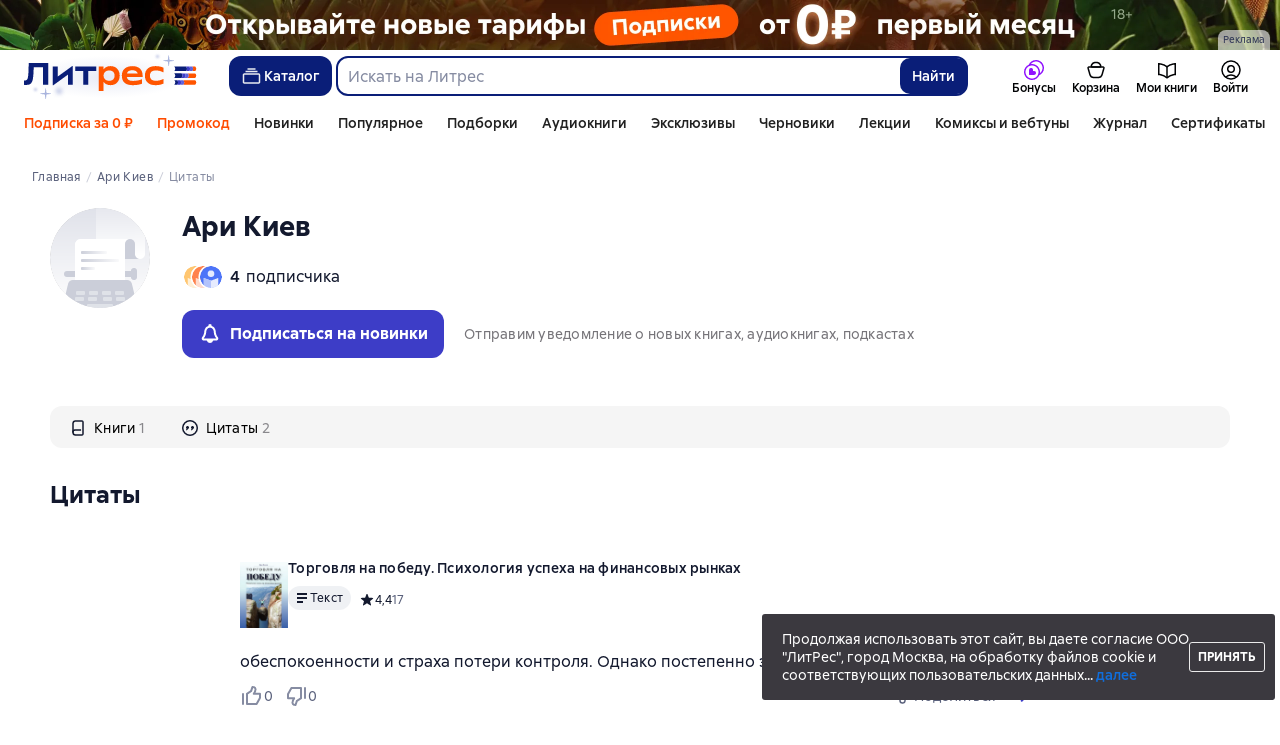

--- FILE ---
content_type: text/html; charset=utf-8
request_url: https://www.google.com/recaptcha/enterprise/anchor?ar=1&k=6Lcg05ooAAAAAOEqySkltXch1UOeWXXuuEY9QVz1&co=aHR0cHM6Ly93d3cubGl0cmVzLnJ1OjQ0Mw..&hl=en&v=7gg7H51Q-naNfhmCP3_R47ho&size=invisible&anchor-ms=20000&execute-ms=30000&cb=o0ldcxg0bskq
body_size: 48084
content:
<!DOCTYPE HTML><html dir="ltr" lang="en"><head><meta http-equiv="Content-Type" content="text/html; charset=UTF-8">
<meta http-equiv="X-UA-Compatible" content="IE=edge">
<title>reCAPTCHA</title>
<style type="text/css">
/* cyrillic-ext */
@font-face {
  font-family: 'Roboto';
  font-style: normal;
  font-weight: 400;
  font-stretch: 100%;
  src: url(//fonts.gstatic.com/s/roboto/v48/KFO7CnqEu92Fr1ME7kSn66aGLdTylUAMa3GUBHMdazTgWw.woff2) format('woff2');
  unicode-range: U+0460-052F, U+1C80-1C8A, U+20B4, U+2DE0-2DFF, U+A640-A69F, U+FE2E-FE2F;
}
/* cyrillic */
@font-face {
  font-family: 'Roboto';
  font-style: normal;
  font-weight: 400;
  font-stretch: 100%;
  src: url(//fonts.gstatic.com/s/roboto/v48/KFO7CnqEu92Fr1ME7kSn66aGLdTylUAMa3iUBHMdazTgWw.woff2) format('woff2');
  unicode-range: U+0301, U+0400-045F, U+0490-0491, U+04B0-04B1, U+2116;
}
/* greek-ext */
@font-face {
  font-family: 'Roboto';
  font-style: normal;
  font-weight: 400;
  font-stretch: 100%;
  src: url(//fonts.gstatic.com/s/roboto/v48/KFO7CnqEu92Fr1ME7kSn66aGLdTylUAMa3CUBHMdazTgWw.woff2) format('woff2');
  unicode-range: U+1F00-1FFF;
}
/* greek */
@font-face {
  font-family: 'Roboto';
  font-style: normal;
  font-weight: 400;
  font-stretch: 100%;
  src: url(//fonts.gstatic.com/s/roboto/v48/KFO7CnqEu92Fr1ME7kSn66aGLdTylUAMa3-UBHMdazTgWw.woff2) format('woff2');
  unicode-range: U+0370-0377, U+037A-037F, U+0384-038A, U+038C, U+038E-03A1, U+03A3-03FF;
}
/* math */
@font-face {
  font-family: 'Roboto';
  font-style: normal;
  font-weight: 400;
  font-stretch: 100%;
  src: url(//fonts.gstatic.com/s/roboto/v48/KFO7CnqEu92Fr1ME7kSn66aGLdTylUAMawCUBHMdazTgWw.woff2) format('woff2');
  unicode-range: U+0302-0303, U+0305, U+0307-0308, U+0310, U+0312, U+0315, U+031A, U+0326-0327, U+032C, U+032F-0330, U+0332-0333, U+0338, U+033A, U+0346, U+034D, U+0391-03A1, U+03A3-03A9, U+03B1-03C9, U+03D1, U+03D5-03D6, U+03F0-03F1, U+03F4-03F5, U+2016-2017, U+2034-2038, U+203C, U+2040, U+2043, U+2047, U+2050, U+2057, U+205F, U+2070-2071, U+2074-208E, U+2090-209C, U+20D0-20DC, U+20E1, U+20E5-20EF, U+2100-2112, U+2114-2115, U+2117-2121, U+2123-214F, U+2190, U+2192, U+2194-21AE, U+21B0-21E5, U+21F1-21F2, U+21F4-2211, U+2213-2214, U+2216-22FF, U+2308-230B, U+2310, U+2319, U+231C-2321, U+2336-237A, U+237C, U+2395, U+239B-23B7, U+23D0, U+23DC-23E1, U+2474-2475, U+25AF, U+25B3, U+25B7, U+25BD, U+25C1, U+25CA, U+25CC, U+25FB, U+266D-266F, U+27C0-27FF, U+2900-2AFF, U+2B0E-2B11, U+2B30-2B4C, U+2BFE, U+3030, U+FF5B, U+FF5D, U+1D400-1D7FF, U+1EE00-1EEFF;
}
/* symbols */
@font-face {
  font-family: 'Roboto';
  font-style: normal;
  font-weight: 400;
  font-stretch: 100%;
  src: url(//fonts.gstatic.com/s/roboto/v48/KFO7CnqEu92Fr1ME7kSn66aGLdTylUAMaxKUBHMdazTgWw.woff2) format('woff2');
  unicode-range: U+0001-000C, U+000E-001F, U+007F-009F, U+20DD-20E0, U+20E2-20E4, U+2150-218F, U+2190, U+2192, U+2194-2199, U+21AF, U+21E6-21F0, U+21F3, U+2218-2219, U+2299, U+22C4-22C6, U+2300-243F, U+2440-244A, U+2460-24FF, U+25A0-27BF, U+2800-28FF, U+2921-2922, U+2981, U+29BF, U+29EB, U+2B00-2BFF, U+4DC0-4DFF, U+FFF9-FFFB, U+10140-1018E, U+10190-1019C, U+101A0, U+101D0-101FD, U+102E0-102FB, U+10E60-10E7E, U+1D2C0-1D2D3, U+1D2E0-1D37F, U+1F000-1F0FF, U+1F100-1F1AD, U+1F1E6-1F1FF, U+1F30D-1F30F, U+1F315, U+1F31C, U+1F31E, U+1F320-1F32C, U+1F336, U+1F378, U+1F37D, U+1F382, U+1F393-1F39F, U+1F3A7-1F3A8, U+1F3AC-1F3AF, U+1F3C2, U+1F3C4-1F3C6, U+1F3CA-1F3CE, U+1F3D4-1F3E0, U+1F3ED, U+1F3F1-1F3F3, U+1F3F5-1F3F7, U+1F408, U+1F415, U+1F41F, U+1F426, U+1F43F, U+1F441-1F442, U+1F444, U+1F446-1F449, U+1F44C-1F44E, U+1F453, U+1F46A, U+1F47D, U+1F4A3, U+1F4B0, U+1F4B3, U+1F4B9, U+1F4BB, U+1F4BF, U+1F4C8-1F4CB, U+1F4D6, U+1F4DA, U+1F4DF, U+1F4E3-1F4E6, U+1F4EA-1F4ED, U+1F4F7, U+1F4F9-1F4FB, U+1F4FD-1F4FE, U+1F503, U+1F507-1F50B, U+1F50D, U+1F512-1F513, U+1F53E-1F54A, U+1F54F-1F5FA, U+1F610, U+1F650-1F67F, U+1F687, U+1F68D, U+1F691, U+1F694, U+1F698, U+1F6AD, U+1F6B2, U+1F6B9-1F6BA, U+1F6BC, U+1F6C6-1F6CF, U+1F6D3-1F6D7, U+1F6E0-1F6EA, U+1F6F0-1F6F3, U+1F6F7-1F6FC, U+1F700-1F7FF, U+1F800-1F80B, U+1F810-1F847, U+1F850-1F859, U+1F860-1F887, U+1F890-1F8AD, U+1F8B0-1F8BB, U+1F8C0-1F8C1, U+1F900-1F90B, U+1F93B, U+1F946, U+1F984, U+1F996, U+1F9E9, U+1FA00-1FA6F, U+1FA70-1FA7C, U+1FA80-1FA89, U+1FA8F-1FAC6, U+1FACE-1FADC, U+1FADF-1FAE9, U+1FAF0-1FAF8, U+1FB00-1FBFF;
}
/* vietnamese */
@font-face {
  font-family: 'Roboto';
  font-style: normal;
  font-weight: 400;
  font-stretch: 100%;
  src: url(//fonts.gstatic.com/s/roboto/v48/KFO7CnqEu92Fr1ME7kSn66aGLdTylUAMa3OUBHMdazTgWw.woff2) format('woff2');
  unicode-range: U+0102-0103, U+0110-0111, U+0128-0129, U+0168-0169, U+01A0-01A1, U+01AF-01B0, U+0300-0301, U+0303-0304, U+0308-0309, U+0323, U+0329, U+1EA0-1EF9, U+20AB;
}
/* latin-ext */
@font-face {
  font-family: 'Roboto';
  font-style: normal;
  font-weight: 400;
  font-stretch: 100%;
  src: url(//fonts.gstatic.com/s/roboto/v48/KFO7CnqEu92Fr1ME7kSn66aGLdTylUAMa3KUBHMdazTgWw.woff2) format('woff2');
  unicode-range: U+0100-02BA, U+02BD-02C5, U+02C7-02CC, U+02CE-02D7, U+02DD-02FF, U+0304, U+0308, U+0329, U+1D00-1DBF, U+1E00-1E9F, U+1EF2-1EFF, U+2020, U+20A0-20AB, U+20AD-20C0, U+2113, U+2C60-2C7F, U+A720-A7FF;
}
/* latin */
@font-face {
  font-family: 'Roboto';
  font-style: normal;
  font-weight: 400;
  font-stretch: 100%;
  src: url(//fonts.gstatic.com/s/roboto/v48/KFO7CnqEu92Fr1ME7kSn66aGLdTylUAMa3yUBHMdazQ.woff2) format('woff2');
  unicode-range: U+0000-00FF, U+0131, U+0152-0153, U+02BB-02BC, U+02C6, U+02DA, U+02DC, U+0304, U+0308, U+0329, U+2000-206F, U+20AC, U+2122, U+2191, U+2193, U+2212, U+2215, U+FEFF, U+FFFD;
}
/* cyrillic-ext */
@font-face {
  font-family: 'Roboto';
  font-style: normal;
  font-weight: 500;
  font-stretch: 100%;
  src: url(//fonts.gstatic.com/s/roboto/v48/KFO7CnqEu92Fr1ME7kSn66aGLdTylUAMa3GUBHMdazTgWw.woff2) format('woff2');
  unicode-range: U+0460-052F, U+1C80-1C8A, U+20B4, U+2DE0-2DFF, U+A640-A69F, U+FE2E-FE2F;
}
/* cyrillic */
@font-face {
  font-family: 'Roboto';
  font-style: normal;
  font-weight: 500;
  font-stretch: 100%;
  src: url(//fonts.gstatic.com/s/roboto/v48/KFO7CnqEu92Fr1ME7kSn66aGLdTylUAMa3iUBHMdazTgWw.woff2) format('woff2');
  unicode-range: U+0301, U+0400-045F, U+0490-0491, U+04B0-04B1, U+2116;
}
/* greek-ext */
@font-face {
  font-family: 'Roboto';
  font-style: normal;
  font-weight: 500;
  font-stretch: 100%;
  src: url(//fonts.gstatic.com/s/roboto/v48/KFO7CnqEu92Fr1ME7kSn66aGLdTylUAMa3CUBHMdazTgWw.woff2) format('woff2');
  unicode-range: U+1F00-1FFF;
}
/* greek */
@font-face {
  font-family: 'Roboto';
  font-style: normal;
  font-weight: 500;
  font-stretch: 100%;
  src: url(//fonts.gstatic.com/s/roboto/v48/KFO7CnqEu92Fr1ME7kSn66aGLdTylUAMa3-UBHMdazTgWw.woff2) format('woff2');
  unicode-range: U+0370-0377, U+037A-037F, U+0384-038A, U+038C, U+038E-03A1, U+03A3-03FF;
}
/* math */
@font-face {
  font-family: 'Roboto';
  font-style: normal;
  font-weight: 500;
  font-stretch: 100%;
  src: url(//fonts.gstatic.com/s/roboto/v48/KFO7CnqEu92Fr1ME7kSn66aGLdTylUAMawCUBHMdazTgWw.woff2) format('woff2');
  unicode-range: U+0302-0303, U+0305, U+0307-0308, U+0310, U+0312, U+0315, U+031A, U+0326-0327, U+032C, U+032F-0330, U+0332-0333, U+0338, U+033A, U+0346, U+034D, U+0391-03A1, U+03A3-03A9, U+03B1-03C9, U+03D1, U+03D5-03D6, U+03F0-03F1, U+03F4-03F5, U+2016-2017, U+2034-2038, U+203C, U+2040, U+2043, U+2047, U+2050, U+2057, U+205F, U+2070-2071, U+2074-208E, U+2090-209C, U+20D0-20DC, U+20E1, U+20E5-20EF, U+2100-2112, U+2114-2115, U+2117-2121, U+2123-214F, U+2190, U+2192, U+2194-21AE, U+21B0-21E5, U+21F1-21F2, U+21F4-2211, U+2213-2214, U+2216-22FF, U+2308-230B, U+2310, U+2319, U+231C-2321, U+2336-237A, U+237C, U+2395, U+239B-23B7, U+23D0, U+23DC-23E1, U+2474-2475, U+25AF, U+25B3, U+25B7, U+25BD, U+25C1, U+25CA, U+25CC, U+25FB, U+266D-266F, U+27C0-27FF, U+2900-2AFF, U+2B0E-2B11, U+2B30-2B4C, U+2BFE, U+3030, U+FF5B, U+FF5D, U+1D400-1D7FF, U+1EE00-1EEFF;
}
/* symbols */
@font-face {
  font-family: 'Roboto';
  font-style: normal;
  font-weight: 500;
  font-stretch: 100%;
  src: url(//fonts.gstatic.com/s/roboto/v48/KFO7CnqEu92Fr1ME7kSn66aGLdTylUAMaxKUBHMdazTgWw.woff2) format('woff2');
  unicode-range: U+0001-000C, U+000E-001F, U+007F-009F, U+20DD-20E0, U+20E2-20E4, U+2150-218F, U+2190, U+2192, U+2194-2199, U+21AF, U+21E6-21F0, U+21F3, U+2218-2219, U+2299, U+22C4-22C6, U+2300-243F, U+2440-244A, U+2460-24FF, U+25A0-27BF, U+2800-28FF, U+2921-2922, U+2981, U+29BF, U+29EB, U+2B00-2BFF, U+4DC0-4DFF, U+FFF9-FFFB, U+10140-1018E, U+10190-1019C, U+101A0, U+101D0-101FD, U+102E0-102FB, U+10E60-10E7E, U+1D2C0-1D2D3, U+1D2E0-1D37F, U+1F000-1F0FF, U+1F100-1F1AD, U+1F1E6-1F1FF, U+1F30D-1F30F, U+1F315, U+1F31C, U+1F31E, U+1F320-1F32C, U+1F336, U+1F378, U+1F37D, U+1F382, U+1F393-1F39F, U+1F3A7-1F3A8, U+1F3AC-1F3AF, U+1F3C2, U+1F3C4-1F3C6, U+1F3CA-1F3CE, U+1F3D4-1F3E0, U+1F3ED, U+1F3F1-1F3F3, U+1F3F5-1F3F7, U+1F408, U+1F415, U+1F41F, U+1F426, U+1F43F, U+1F441-1F442, U+1F444, U+1F446-1F449, U+1F44C-1F44E, U+1F453, U+1F46A, U+1F47D, U+1F4A3, U+1F4B0, U+1F4B3, U+1F4B9, U+1F4BB, U+1F4BF, U+1F4C8-1F4CB, U+1F4D6, U+1F4DA, U+1F4DF, U+1F4E3-1F4E6, U+1F4EA-1F4ED, U+1F4F7, U+1F4F9-1F4FB, U+1F4FD-1F4FE, U+1F503, U+1F507-1F50B, U+1F50D, U+1F512-1F513, U+1F53E-1F54A, U+1F54F-1F5FA, U+1F610, U+1F650-1F67F, U+1F687, U+1F68D, U+1F691, U+1F694, U+1F698, U+1F6AD, U+1F6B2, U+1F6B9-1F6BA, U+1F6BC, U+1F6C6-1F6CF, U+1F6D3-1F6D7, U+1F6E0-1F6EA, U+1F6F0-1F6F3, U+1F6F7-1F6FC, U+1F700-1F7FF, U+1F800-1F80B, U+1F810-1F847, U+1F850-1F859, U+1F860-1F887, U+1F890-1F8AD, U+1F8B0-1F8BB, U+1F8C0-1F8C1, U+1F900-1F90B, U+1F93B, U+1F946, U+1F984, U+1F996, U+1F9E9, U+1FA00-1FA6F, U+1FA70-1FA7C, U+1FA80-1FA89, U+1FA8F-1FAC6, U+1FACE-1FADC, U+1FADF-1FAE9, U+1FAF0-1FAF8, U+1FB00-1FBFF;
}
/* vietnamese */
@font-face {
  font-family: 'Roboto';
  font-style: normal;
  font-weight: 500;
  font-stretch: 100%;
  src: url(//fonts.gstatic.com/s/roboto/v48/KFO7CnqEu92Fr1ME7kSn66aGLdTylUAMa3OUBHMdazTgWw.woff2) format('woff2');
  unicode-range: U+0102-0103, U+0110-0111, U+0128-0129, U+0168-0169, U+01A0-01A1, U+01AF-01B0, U+0300-0301, U+0303-0304, U+0308-0309, U+0323, U+0329, U+1EA0-1EF9, U+20AB;
}
/* latin-ext */
@font-face {
  font-family: 'Roboto';
  font-style: normal;
  font-weight: 500;
  font-stretch: 100%;
  src: url(//fonts.gstatic.com/s/roboto/v48/KFO7CnqEu92Fr1ME7kSn66aGLdTylUAMa3KUBHMdazTgWw.woff2) format('woff2');
  unicode-range: U+0100-02BA, U+02BD-02C5, U+02C7-02CC, U+02CE-02D7, U+02DD-02FF, U+0304, U+0308, U+0329, U+1D00-1DBF, U+1E00-1E9F, U+1EF2-1EFF, U+2020, U+20A0-20AB, U+20AD-20C0, U+2113, U+2C60-2C7F, U+A720-A7FF;
}
/* latin */
@font-face {
  font-family: 'Roboto';
  font-style: normal;
  font-weight: 500;
  font-stretch: 100%;
  src: url(//fonts.gstatic.com/s/roboto/v48/KFO7CnqEu92Fr1ME7kSn66aGLdTylUAMa3yUBHMdazQ.woff2) format('woff2');
  unicode-range: U+0000-00FF, U+0131, U+0152-0153, U+02BB-02BC, U+02C6, U+02DA, U+02DC, U+0304, U+0308, U+0329, U+2000-206F, U+20AC, U+2122, U+2191, U+2193, U+2212, U+2215, U+FEFF, U+FFFD;
}
/* cyrillic-ext */
@font-face {
  font-family: 'Roboto';
  font-style: normal;
  font-weight: 900;
  font-stretch: 100%;
  src: url(//fonts.gstatic.com/s/roboto/v48/KFO7CnqEu92Fr1ME7kSn66aGLdTylUAMa3GUBHMdazTgWw.woff2) format('woff2');
  unicode-range: U+0460-052F, U+1C80-1C8A, U+20B4, U+2DE0-2DFF, U+A640-A69F, U+FE2E-FE2F;
}
/* cyrillic */
@font-face {
  font-family: 'Roboto';
  font-style: normal;
  font-weight: 900;
  font-stretch: 100%;
  src: url(//fonts.gstatic.com/s/roboto/v48/KFO7CnqEu92Fr1ME7kSn66aGLdTylUAMa3iUBHMdazTgWw.woff2) format('woff2');
  unicode-range: U+0301, U+0400-045F, U+0490-0491, U+04B0-04B1, U+2116;
}
/* greek-ext */
@font-face {
  font-family: 'Roboto';
  font-style: normal;
  font-weight: 900;
  font-stretch: 100%;
  src: url(//fonts.gstatic.com/s/roboto/v48/KFO7CnqEu92Fr1ME7kSn66aGLdTylUAMa3CUBHMdazTgWw.woff2) format('woff2');
  unicode-range: U+1F00-1FFF;
}
/* greek */
@font-face {
  font-family: 'Roboto';
  font-style: normal;
  font-weight: 900;
  font-stretch: 100%;
  src: url(//fonts.gstatic.com/s/roboto/v48/KFO7CnqEu92Fr1ME7kSn66aGLdTylUAMa3-UBHMdazTgWw.woff2) format('woff2');
  unicode-range: U+0370-0377, U+037A-037F, U+0384-038A, U+038C, U+038E-03A1, U+03A3-03FF;
}
/* math */
@font-face {
  font-family: 'Roboto';
  font-style: normal;
  font-weight: 900;
  font-stretch: 100%;
  src: url(//fonts.gstatic.com/s/roboto/v48/KFO7CnqEu92Fr1ME7kSn66aGLdTylUAMawCUBHMdazTgWw.woff2) format('woff2');
  unicode-range: U+0302-0303, U+0305, U+0307-0308, U+0310, U+0312, U+0315, U+031A, U+0326-0327, U+032C, U+032F-0330, U+0332-0333, U+0338, U+033A, U+0346, U+034D, U+0391-03A1, U+03A3-03A9, U+03B1-03C9, U+03D1, U+03D5-03D6, U+03F0-03F1, U+03F4-03F5, U+2016-2017, U+2034-2038, U+203C, U+2040, U+2043, U+2047, U+2050, U+2057, U+205F, U+2070-2071, U+2074-208E, U+2090-209C, U+20D0-20DC, U+20E1, U+20E5-20EF, U+2100-2112, U+2114-2115, U+2117-2121, U+2123-214F, U+2190, U+2192, U+2194-21AE, U+21B0-21E5, U+21F1-21F2, U+21F4-2211, U+2213-2214, U+2216-22FF, U+2308-230B, U+2310, U+2319, U+231C-2321, U+2336-237A, U+237C, U+2395, U+239B-23B7, U+23D0, U+23DC-23E1, U+2474-2475, U+25AF, U+25B3, U+25B7, U+25BD, U+25C1, U+25CA, U+25CC, U+25FB, U+266D-266F, U+27C0-27FF, U+2900-2AFF, U+2B0E-2B11, U+2B30-2B4C, U+2BFE, U+3030, U+FF5B, U+FF5D, U+1D400-1D7FF, U+1EE00-1EEFF;
}
/* symbols */
@font-face {
  font-family: 'Roboto';
  font-style: normal;
  font-weight: 900;
  font-stretch: 100%;
  src: url(//fonts.gstatic.com/s/roboto/v48/KFO7CnqEu92Fr1ME7kSn66aGLdTylUAMaxKUBHMdazTgWw.woff2) format('woff2');
  unicode-range: U+0001-000C, U+000E-001F, U+007F-009F, U+20DD-20E0, U+20E2-20E4, U+2150-218F, U+2190, U+2192, U+2194-2199, U+21AF, U+21E6-21F0, U+21F3, U+2218-2219, U+2299, U+22C4-22C6, U+2300-243F, U+2440-244A, U+2460-24FF, U+25A0-27BF, U+2800-28FF, U+2921-2922, U+2981, U+29BF, U+29EB, U+2B00-2BFF, U+4DC0-4DFF, U+FFF9-FFFB, U+10140-1018E, U+10190-1019C, U+101A0, U+101D0-101FD, U+102E0-102FB, U+10E60-10E7E, U+1D2C0-1D2D3, U+1D2E0-1D37F, U+1F000-1F0FF, U+1F100-1F1AD, U+1F1E6-1F1FF, U+1F30D-1F30F, U+1F315, U+1F31C, U+1F31E, U+1F320-1F32C, U+1F336, U+1F378, U+1F37D, U+1F382, U+1F393-1F39F, U+1F3A7-1F3A8, U+1F3AC-1F3AF, U+1F3C2, U+1F3C4-1F3C6, U+1F3CA-1F3CE, U+1F3D4-1F3E0, U+1F3ED, U+1F3F1-1F3F3, U+1F3F5-1F3F7, U+1F408, U+1F415, U+1F41F, U+1F426, U+1F43F, U+1F441-1F442, U+1F444, U+1F446-1F449, U+1F44C-1F44E, U+1F453, U+1F46A, U+1F47D, U+1F4A3, U+1F4B0, U+1F4B3, U+1F4B9, U+1F4BB, U+1F4BF, U+1F4C8-1F4CB, U+1F4D6, U+1F4DA, U+1F4DF, U+1F4E3-1F4E6, U+1F4EA-1F4ED, U+1F4F7, U+1F4F9-1F4FB, U+1F4FD-1F4FE, U+1F503, U+1F507-1F50B, U+1F50D, U+1F512-1F513, U+1F53E-1F54A, U+1F54F-1F5FA, U+1F610, U+1F650-1F67F, U+1F687, U+1F68D, U+1F691, U+1F694, U+1F698, U+1F6AD, U+1F6B2, U+1F6B9-1F6BA, U+1F6BC, U+1F6C6-1F6CF, U+1F6D3-1F6D7, U+1F6E0-1F6EA, U+1F6F0-1F6F3, U+1F6F7-1F6FC, U+1F700-1F7FF, U+1F800-1F80B, U+1F810-1F847, U+1F850-1F859, U+1F860-1F887, U+1F890-1F8AD, U+1F8B0-1F8BB, U+1F8C0-1F8C1, U+1F900-1F90B, U+1F93B, U+1F946, U+1F984, U+1F996, U+1F9E9, U+1FA00-1FA6F, U+1FA70-1FA7C, U+1FA80-1FA89, U+1FA8F-1FAC6, U+1FACE-1FADC, U+1FADF-1FAE9, U+1FAF0-1FAF8, U+1FB00-1FBFF;
}
/* vietnamese */
@font-face {
  font-family: 'Roboto';
  font-style: normal;
  font-weight: 900;
  font-stretch: 100%;
  src: url(//fonts.gstatic.com/s/roboto/v48/KFO7CnqEu92Fr1ME7kSn66aGLdTylUAMa3OUBHMdazTgWw.woff2) format('woff2');
  unicode-range: U+0102-0103, U+0110-0111, U+0128-0129, U+0168-0169, U+01A0-01A1, U+01AF-01B0, U+0300-0301, U+0303-0304, U+0308-0309, U+0323, U+0329, U+1EA0-1EF9, U+20AB;
}
/* latin-ext */
@font-face {
  font-family: 'Roboto';
  font-style: normal;
  font-weight: 900;
  font-stretch: 100%;
  src: url(//fonts.gstatic.com/s/roboto/v48/KFO7CnqEu92Fr1ME7kSn66aGLdTylUAMa3KUBHMdazTgWw.woff2) format('woff2');
  unicode-range: U+0100-02BA, U+02BD-02C5, U+02C7-02CC, U+02CE-02D7, U+02DD-02FF, U+0304, U+0308, U+0329, U+1D00-1DBF, U+1E00-1E9F, U+1EF2-1EFF, U+2020, U+20A0-20AB, U+20AD-20C0, U+2113, U+2C60-2C7F, U+A720-A7FF;
}
/* latin */
@font-face {
  font-family: 'Roboto';
  font-style: normal;
  font-weight: 900;
  font-stretch: 100%;
  src: url(//fonts.gstatic.com/s/roboto/v48/KFO7CnqEu92Fr1ME7kSn66aGLdTylUAMa3yUBHMdazQ.woff2) format('woff2');
  unicode-range: U+0000-00FF, U+0131, U+0152-0153, U+02BB-02BC, U+02C6, U+02DA, U+02DC, U+0304, U+0308, U+0329, U+2000-206F, U+20AC, U+2122, U+2191, U+2193, U+2212, U+2215, U+FEFF, U+FFFD;
}

</style>
<link rel="stylesheet" type="text/css" href="https://www.gstatic.com/recaptcha/releases/7gg7H51Q-naNfhmCP3_R47ho/styles__ltr.css">
<script nonce="gasQV9eaHslyy1FHpeyJmw" type="text/javascript">window['__recaptcha_api'] = 'https://www.google.com/recaptcha/enterprise/';</script>
<script type="text/javascript" src="https://www.gstatic.com/recaptcha/releases/7gg7H51Q-naNfhmCP3_R47ho/recaptcha__en.js" nonce="gasQV9eaHslyy1FHpeyJmw">
      
    </script></head>
<body><div id="rc-anchor-alert" class="rc-anchor-alert"></div>
<input type="hidden" id="recaptcha-token" value="[base64]">
<script type="text/javascript" nonce="gasQV9eaHslyy1FHpeyJmw">
      recaptcha.anchor.Main.init("[\x22ainput\x22,[\x22bgdata\x22,\x22\x22,\[base64]/[base64]/[base64]/[base64]/[base64]/[base64]/[base64]/[base64]/[base64]/[base64]\\u003d\x22,\[base64]\x22,\[base64]/[base64]/w5kPdsOGFWzDhVHCosOcwoFybsK5dXYKw4HCoMOHw5tdw77Dj8KMScOjHgVPwoRRMW1Twq1JwqTCniLDqzPCk8KtwrfDosKUUSLDnMKSWEtUw6jCqBITwqw3ejNOw6vDnsOXw6TDrsK5YsKQwonCh8OnUMOBacOwEcOiwp48RcOCGMKPAcOBJ3/CvVPCpXbCsMO1LQfCqMKwQU/Du8OILsKTR8KXIMOkwpLDog/DuMOiwrUEDMKue8OlB0oDUsO4w5HCi8Kuw6AXwo/[base64]/CiMO5wqzDnhUTwrxOfcOUwrXDrsKpRcOMw7Znw5HCoH85BSI1Ly8eFGLClcOpwppeUkXDkcOvOivCslZkwpfDm8KOwqTDg8KaVxxtDydYN30ybHrDjsOSEDpXw5XDkzLDrMOqL1V/[base64]/ChMOoGsOswoYiwpfDrypmFz0Sw6tkwoUuWsKablPDlD5kU13DmcKfwr9KAcKNacK/wrAvaMOAw5VxDXoxwrTDr8KuAlbDo8OGwqvDrsKTUgoIw65nPzVKLz/DojFvUHZbwq/DpVNsKEZ5V8O3wojDncKlwqDDjlRzDBDDl8OPJ8KYRsOxw6PClA8gw40pXGXDr3USwqrChAA2w67DoxDCq8O7DcKAwokNw6B6wrEnwqFhwrZGw6TDohglLsKSXMOiJA3Cgy/CrjM8WBBIwoJ7w60hw5Rqw4RKw4bDrcKxa8K9w6TCnS9Vw6oSwrTCg2cMwq1CwrLCkcKoGArCtQJNNcO/wql6w7EwwrPCrh3DlcKfw6QzOkJmwr4Pw512woICInQswrHDucKdHcOkwrjCrDk/woU9QhpJw5DDlsKyw6xPw5rDuTgUw6vDrhxhC8OpTsOMw5nCvH9fwqDDjxILHHHCoDoRw7ATw6/DpjNpwrMVHlbCk8K/[base64]/w78VZ8KUw4jDvi4/w5PChTwmaRXDpsOTw5LCu8OJwr4YwofDkAl6wqLCmsOuPcKNwqYjwrLDriPDg8OIEBhDM8KjwqA+UUMRw6oCE3EyO8OIPMOGw73DsMO6DD8dMxsmDMKow694wq56BD3CuR4Kw6zDk1Ymw481w4TCgkoyaVvCrcO6w7poGsOawqHDv0/DpMO3wpHDosOVe8OUw4TChHkYwoFvZ8K1w4nDpcODMG4qw7HDtkHDgcOtJxvDusO1wonDocOkwpHDrzPDqcKjw57CoEIOPUokdhJEIMKWEX81egJSCgDCkiLDqHxYw7HDtxEKNsOUw44/[base64]/[base64]/a8KYwo0dRzhSwpEFFUtAw7EyOMOswpXDrxbDj8KuwpvCuz7CkDLCi8KgWcKTYMKPwpRnw7EuK8Kpw48rb8Onw6wbw6nDkWLDnz9zMwLDoCFkH8KNwrjCicOBc0TDsUEowqJgwo0/wrTDjEkAfy7CocOzwqkrwobDk8KXw7ZgS11Bwo/[base64]/wrkjb8O2DsOTHTN7wqNewr1rBQzDrsOpDl9+wrTDvW/CsQ7CqW3CvgrDm8OUw4FWwoN4w5BMMTnChGTDhTfDgcKafAZEc8Krdzo6VEPConwWNnPCqlQQXsOpw5gDWWcLTW3DpMOfMBV0woLDmFXDqsOpw4ROA2nDosKLMnPDu2UoSMKrEWdww63Ci1nDnsKuwpEJw6RNfsOFa3/DqsOvwqs8AgHDocKiNQHClcKYBcOMwrrCgEoswpPCkBtyw7A0SsKwNxDCs3bDly3CqMKSDMOawoomdcKUacO0LsKGdMKZH1rDoTNDcsO8ecK2e1IKw4jDssKrwrFSO8K5QSXCpcKKw7/Ch31uesKpwq4Zwoguw6nDsDhBDcOqwrVIO8K8w7UCVkRKw7jDmMKGE8Kwwq/DicOeDcKABgrDk8O4w4kQwrDCuMO5woXDjcKEGMOUVx4Xw6Q7X8KIbsOvZSYswrkmbDPDqW1JFw4hwobCgMOkwqYiwq/[base64]/[base64]/[base64]/CrMO/EsKHw5rCmsOPw4rDvsOsM8OIGCrDt8KjRcOsbx/DgsKqwqhBwrHDp8ORw5fDoRHCsnLDn8OIQB7DlEbDswsmwofCpMOywr9qwrjCvsOQDsKVwrrDiMObwotwXMKVw6/DvyPDiUDDsgfDmDzDj8OvW8K3wrLDmcONwonDnMODw5/DgV/CvcOtK8OWLTrCqcOncsKJw4hfXHFQLcKjeMKoNlEcc1rCn8OEwpHCqMOlwp8kw6oqAQfDslLDt0jDk8OTwojDgmsSw7FPciQpw5fCsivDrAswHWjDnTB6w7HDlCnCkMK2wrbDrB/CisOOwrp9w5AGw6tDwrrDscOlw4/[base64]/CoHHDpcKqdMOtbUnDncOFOxAQQj4lX0ZnwqHClh/CjAlVwqnClADCgRxyIsKfwqTDnHbDoHhJw5/Cm8OEGiHCicO+W8OuL1AnaW3CvVNswoFfwovDvRjCrCAPwpjCr8OwTcKabsKywqjDpMOgw69eOcKQN8KTMS/[base64]/[base64]/DosOOF8KrF8OMWhDCgMOrZsODHsKBGhzDhxl4VVLClcKZBcKjw4XCgcKLMsKVw5tTw7MSwqXDrS90Yg3DhWfCtCBlC8OmM8Kjb8ORF8KeNMKnwqkIw6TDlCTCvsOJRMOHwpLCn2zCkcOMw7kiW04qw6kwwrjCmS/Csj/[base64]/DmMK3e8KAMBLCosOEA8KbDxBpWWl8Vi/ClCZlw4bCoDPDjF/[base64]/ConTCpcKGwrnDn8OJGsKwwrbCr8O/OWAFTCcof8Kjb8Oxw4HDn0jChAArwrHCscKEw7jDoxrDvHvDhDHChELCjl44w68Awootw55qwpzDmSw2w6N4w67CjsOIAcK5w5E2UMKhw5jDmGfDm2teUA0JKcObOFbCgsKiwpBkXSjDl8KuBsOYGThrwqVTW3VINzwDwqk/a0o/[base64]/CqzhmeT0RHcKrQWfDvMOTIw/Ci3MIAkViw50mw5TCvDIMwrULHjvCkQBHw5DDrndDw4DDkRPDoSkJLsO1wr/Cons2wpnDiV1ewpNrGcKeV8KGW8KeGMKqdsKKOUttw7tvw4jDsQQrMBQGwqbCmMKWLSl3w6PDujsfwolqw4DCjHDDoCvDtSfCmsOxVsO1wqB/wrY0wqs6OcONw7bDpnEoMcObUmjDpXLDoMOEfR7DqjNhSltgWsKFADAAw4kAwrrDq2hjwr/DucKSw6jCmCkbIsO3wpbDssO5woFbwqonA3ssQ3rCtRnDlQTDiUXDo8K2McKnwo/DsxLCpFgLw4gTLcKfKE/Dr8KdwqHDjsKhI8OABjwqw6ojwrgXwr5Lwp8yFcKYCg0maRF1fsOIClnCiMKgw5NCwrjDvw1nw4gzw7kDwoVbb2xEInw2K8KxdwzCvm/DnMOAWX9HwqPDjcKkw748wrPDjm0WTwUdw73CjcKGNsKqKMKWw4pbSmnCjg/[base64]/wpA6ZEBPwq8uesO1SmZ9wofDggLDgMKdw7ttwrLDgsOWwrPCmxhEaMKOwpTChsO/QcOmVB3CqzjDk23DpsOoUsKrw4M/wqrDqRI6wrwywobDs2wbw7jDk1rCrcO3w7zDssOsHcK5Vz17w5PDpWd/CMKDw4o5wqh6wp9TCwlyDMKbw7kKJCFvwolqw6jDgi0DeMOHJgokay/Cp1XDg2B8wqF/wpXDk8OGCcKVQi1ebsO9J8Oiwrsawo5gGD/DkSdgY8KUT3nDmxXDp8Oww6pvTcKobcOxwoRMwrBVw6nDpCxWw5cgwo9BTcO+IlQvw5HDjcKuLRLDk8O+w5Vvwq1DwoMZL0bDmWrDhi3DiRk5AAV6SMKzAcK6w5EmHjPDqcK3w4/CjsKUIXTDiTvCp8K/DsOPECXCq8KBw4Unw4k6w7LDmkhYwrPCggLDo8KvwqtoHCR7w6gmwrvDjcOMTDfDlD3Ch8KQbsOAYk5XwqjDpRrCgSwhW8O7w6NbX8O6ZQ1lwoIXdsK6csKsfcOGClZkwp0owqnDl8O6wpHDq8ObwoROwq3DlMKUZ8OxacOSKHvCpGDDjWPCp3Epwo/DgsO+w48pwo7CicK8KsOQwoR4w6vCkMKCw4PCg8OZwrTDnAnCoG7DoCRhccKiUcO/bAsMwq5Wwps8wrjDt8KKWT7DtG49McKxMinDsTI2A8O+wqvCiMONwrTCssOzUB/Dr8KPwpJbwpXCiXbDkh0PwqTDrigywobCgsOHZsOOw4nDq8K9UhY2w4vDn0gON8OYwogTTMOew4o7WH9qesOLSsOuYkHDkj5dwoF8w7rDosKmwoQBbsOGw6/CkcOswqzDg1bDnXprwonCssKxwp/DoMO6ccK8wp8DKGgLUcOyw77CoAQ4PxrChcKrRzJpwqTDqhpYwrAZacOlMcKRbcOtTw5UFcOhw67Cm1M8w6UJN8KiwrIbUlHClcOhwrfCr8OaQ8O0ek/DmSd7wrsfw5NNP0zChsKsB8Oew7orbMObRlbDtsOkworDk1UUw5hBBcKfwrBrM8KrNkQEw4I+wpnDkcOpwpFww5gVw5gMZSrCncKUwpXCrcOBwoMheMOnw7bDlC4CwpbDvMOww7bDm0tJLsKPwpAKMzFPDcObw4HDiMOXwrVBTjVHw4oaw4PDhw/[base64]/[base64]/[base64]/CjcO0wpPChMOQSBRFw6tTVMKnRMK5ZsKoUsO5b37CoTIhwpPDr8KawrnCtBY7esKTcBxpfcOKw7ohwptJKUzDtzZew7hbw5XCkcKOw5sjIcOrwq/CpsOfKl3Cv8KBwpAew6ENw4o0IMO3w7h1w5csAUfDtE3DqcKRw6d+w6Vnw57DnMKSD8KzDCHDmsKYRcOQCVjDicK/VRLCpUwBO0DDmi/DiX84bcOjC8KAwp/DpMKVT8KUwp5owrYASjIUwosxwoPCo8ONX8OYwo9nwpduJMKVworDnsKywpkHO8K0w4hAwozChRvCoMOWw6nCu8KpwptHNMOZA8OPwrvDsRvCpMKvwqw/KS4OaWvCmsKgSR8mL8KCBE7CicKywqbDjxRQw7DDrXPCvGbCsC9jFcKIwo/CkHpkwovCkAlJwpLCp3rCj8KKPUMewofCp8Kqw6vDtXDCisOMMMO6QgY4MDhvSsO/[base64]/ChinDscOwEsKjY3A2w5gTPQlZMMKgw4YNHsOCw5fCksOsKV8AW8KLwofCtkxswqXCpwbCvyonw6JySBMxw5nDvkZAeULChTN1w7XCrCnCiCcWw7xxEsOIw4fDvATClMK7w6Izwp/ComBywohvecO3bcKHXcObbn3DkyZfClJlEMOZGSAuw57CtnrDt8K2w7fCjsKfTDstw45Iw75SXX0Lw4/DtjjCtMKwKVDCsW/CrEXCgcKFLFYmS1McwozCusOmNMK/w4PCi8KCM8KbZsOEQgfCkMODJUPCmMONNQxow7MfEik3wqkGw5cvCsOKwrocw6DCr8OSwo0bEHvCpE12TXDDp13DncKHw5XDm8OtL8O/wq3DhldPwoMTRMKdw5BdeXHCs8K8WcK5w6gAwo1AeVc3JcKkwp3DgcOfcMKyJMOTw6DCqRoxw4/Cp8KZJMKPAxfDnksuwpjDuMKnwobDvsKMw4YzJ8OVw4M3PsKTU3wwwrvDiQUwRlQKaTXDoGDCogV2UAnCvsOCw5VDXMKTBjFnw45SXMOMwrNaw7vCiBwLdcOqwrtyUsKnw7oaRXwlw50vwoIGwpDDqMK5w4HDuVpSw6w5w6HDqAA/TcOywo5fT8KwMG7ClzLDomYFesKNYVvCnCpII8KoYMKpwprCsgbDhC0CwrMowppUw7FEw7PDj8ONw4/DlMK8RD/Dszg0c1xLTTJZwpJNwq1+wpN+w79nHkTCmkTCmsKMwqM+w6d2w5HCjmwmw6TCk33Dm8K4w4zCkm7DhyrDtcOmH2IaK8OBw5okwpPCs8O5w4wAwpp4wpYkRsOfwp3DjcKiLyvCpsOFwrsbw77DtwFbw6/[base64]/DsMOvTMO6BFU3w7l9w7LDrW40w4jDu8KGwrM4w501VXsELQJEwqZXwrzCh0AYHcKew4/CpRUpLF7DgS9IVsK3MMOkcSPClsKEwrw4dsOXBgp1w5cRw6nDq8O8UjHDrHPDo8KoRlUkw4fCkcKZw57CkMO7wovCh385w6zCjzDCg8OyNyh0eD4rwqzClcObw4nCmsKXw4Q1cAZyZ0UUwr/CiknDtHbCmsO+wpHDusKKVnrDukvCnMOWw6bDq8KTw5sKEzrChDY2ByLCm8KtFkPCs3jCmsKbwpHCn04hUQ1swqTDgWTCmQprOVBew7TDjhZGWx0+HcKmbcOSJjjDkMKCTsO2w64jOVNhwrTClsOcIsK5D30iMsO0w4HDlz3ChlIxwpjDmsONwofCrMK5w4HCvMK/wrsjw5/[base64]/[base64]/[base64]/DusKowr9LWQPDh34VwpXCi0TDlnLCqcORHcKZXcKpwo7CjMOdwqLCvMK/CMK3wrzDtsK3w6pJw7p4ZhgicWcvQcOrWSfDh8K+QsK8w69QCxAywqdmBMK/[base64]/DkATDu8Kaw5bDlMOhwo3DplFRCCcIw4sRYi3Cl8Kyw7I0w5UGw6gHwpPDi8KPN3ENw6wuw6/Co0LCnMOVO8OoCcOawqvDhcKfZU06wo0JcnshDsKjw5zCoQTDucKTwrAGecKdCTsXw5fDu3jDgjrCrmDDk8O8wppMZMOlwqLDqsK/TsKMwoVEw6nCqDLDq8OmdMOqw4srwppPVncKwrrCo8OLVApvw6Rrw5fChV5fwrAGBzh0w5ITw5rCnsOQGRltfA7DrsOBwrZCQ8KmwpbCpsKpR8KTXsKSV8K2OmnCnsK5wrXChMOrchtRTg/Ck3g7wrDClRbClcOTKMONXcOjDxpnOMK8w7LCl8OdwqsJJcOCdsOCJcOeL8KVwrp9wqMPw6vCsU0Xw5/Do352wpPCtz9tw4zDn295V1pzfcKuwqESBMK5FsOqZsOeDMOfSHMHw5ZqFj3Ds8OpwqLDrSTCsU42w4BZP8OXHcKSwqfDumsdRsO/w4DCsSZRw57CiMK3w6Zvw4XCgMOFCzXCjcOmRmURw5HCl8Kfw7QwwpQ0w7DDsQF6wqPDr1Nlw6rCusOFJsKHwp8bQ8O6wpV5w7l1w7fDlcO6w5VGecOnw4PCvMKGw4NUwp7CocO8w47DuU/CkXkjSh3Do2hDRmB2PMKdZ8Oow4xAwq5Cw4TCjCZaw6cLw4/DpSnCv8K0wpbDmcOrK8OlwrpIwrJpP1NhRcOBw40Ew4LDrsKKw6zCjE/[base64]/DjMKLWidXwoo5w5YmwobCrgXChj7CjcO3w7LDnsK/DjRKL8KfwpHDhw7DmTEZAcO0IcOyw5skIcO6wofCvcKLwpTDk8OtPiNfYx3DpFXClMO6wqLCrSkcw4XCqMOiCm/CnMK7ZsO2N8O9worDiwnCnHl/ZlTCjmwywr3CtwBCZcKMOcKoM3jDpQXCq00PVsObE8Ogw4PCnkFww4HDqsKJw49JCjvDgEhOFRPDrDQHw5XDnFXCgXvCqwRawpsiwpjCj2J2HFkEM8KCJ3cLS8OTwoIlwpUUw6Uqw4UvQBbDhB1MA8OgbMKJw6/CnsOSw5rCvWMtSMO8w5Q5TMONJk06AlE4woItwrV+wrbDt8KSOMOEw4LDuMOBQVk5FEzDusOfwqgyw5FMwrPDnDXCqMKwwolcwpnCoT7Cr8OsDQUADmHDh8OnfAUKwrPDgCnCgsOkw5hIPXoOwqE9N8KEasOxw4smwp46P8KJwoDCvsOuP8KTwrtQNQ/DmVdvP8K1dxnCuFQBwo7Crz8PwqBSYsKnaFrCjxzDhsO9ZGjCsFgMw5d0dMOlVMKJUQkuSErDpErClsKQZ0LCqHvDvE5dI8KKw5I8w4PDjMK1EWg4GEYIRMOTw5zCqcKUwqrDlAk/[base64]/CCQowrwfTMOJw5TDhxVnMxkTdcOYwq7DpsOnMGfCsmHDhhJMMcKjw4/DlMKswr/CoGE2wqrChsOddcOlw7MGPhDCgsK4bB0pw7zDqBbDn2JZwp46CWFrcU3DgknChMKkBSvDkMK2wqYUJcOowr7Dn8Oyw77Cj8KiwqnCoXbChnnDl8OtdBvChcOPVRHDmsOswr/CpyfCmcKfFijCtcKSZ8KBworCjQ3CkgZGw5c7BkjCp8OvDcKKdMO3Z8OfXsO7woEoBV/CqQDCn8KcG8KOw5TCiyzClncKw7DCksOqwrTCgsKNGQrCr8OEw61PADbCpcKSBU92aEvDhcK3bhIUdMK9d8KZRcKvw4nChcOuTcOFU8ORwqokeHbClcO+wpXCrcO+w4EOw4/CiTMXBcKCO2nCncONYHNOwolMw6ZdKcOmw5cew5FqwpDCqETDnsKGdcKMw5INwp1Sw6vCvzxww6bDswDCg8OBw4MvYhtowrzDuVlZwr9QWMOlw5vClEphw7/DpcKhA8K0JRLCum7Cj1htwppYw5M+B8OxDmEzwoDCqMOIwpPDj8OZwpjCncOjcMK1esKiw6XCqcK5wqPDosKcDsO5wooTwqdKUsOTw4zCgcOZw6vDlMKLw7rCnQcwwpLCml9rMC3CpgXCpxxPwobDmsO1Z8O7w6fDhsKpw7g8c23Cgz/CkcKywqPCoxALwpwgW8OJw5vCocKrw5vClMKTfsObXcKWwoPDqcOiw7bDniTDsUA7wozClg7Cikt0w6nCvgx8wrzDnGFEwpHCskbDiFfDiMKeIsOKE8Kgb8K/w4kPwrbDs0rCisOTw7Ilw5IkBRlWwoFfHkdsw6oiw41xw7wow7nCq8OobsOewqXDmsKFKsOWDnRPF8OUABXDsUzDiDfCkMKMAMK1TcOxwpA3w4DCqUrCvcOWwr/DjMOCZm9GwooVw7HDmMK5w7k3P2sKWMKPQAHCk8OlRGvDv8K7U8KtVkzCgwcKWsKMw7vCmjHDpcOpSGZCwqADwodDwqNxH0MwwqVpw5/DhW5ZAMOiZ8KUwo5GclghX0nCgQYswp/Dtj3DvcKOdnfCtcO/BcOZw7/Do8OKAsOUL8OtGFrCmsO3AiNFw5IlQ8KIPcOCw57Dmzk1NlzDkQp7w45zwrFaTyMONMK0UcKFwoIjw4Igw5BacsKrwqVtw4UwccKVCsOAwrACw7rCgcODFCFJHTfCvMORwq/DiMO1w4DChsKfwqF4KlLDuMOCUMORw7bCqAVXYMK/[base64]/[base64]/DqEUCwroVDMKLwrlQOMKGesOWw7jCnsOpdSDDqcKCw5Nhw7Nkw4HCsSxGe0DDt8OHwqrCgzVwDcOuwo7Cl8KXSGzDusOPw5NlVMOuw7dUMsKrw7koP8KVdTzCusK+CsODd1rDj398woMJbmDDn8KmwovDj8OswozDscK2Zggzw5/DmcKdwqZoQXbDssK1QgnDscKFTUrDvsKFw4IVYcOBacKvwpc8ZVTDicKvw47DpyzCjMKUw4vCpG/Dv8KfwpkvVWhsB0sRwqXDrMOKYxnDkjQwccOEw7Biw40ww7hUCHXCv8OxLFzDtsKpHcOuw47DnRBnwqXCjHZ6w7xFwqfDmy3DiMOLw5Z/C8KYwqnDi8O7w6TCpcKXwqRXZgXDkiINXcORwrbCusKWw7LDicKYw5TCv8KVK8O0e0XCrsOjwqESCURcecOUNGHCmMODwpXCo8O/LMKNw67DrDLDlsKEwo7CgxVaw5/Dm8KWJMOAa8OTcGEtEMKhcGB5JCjDolgow60HEgslVsOlw4HDmWPDvWzDpsOgCsOqSsO1woLCpcKDwq3DigsRw65yw5krTGU8w6LDvMKvH1ZuccOXwpkERMKhw5PDsgzDkMO1SMKWUMKsDcKdV8KtwoFPwrRdw54yw5EFwrY2LR/DhxTDiVAYw4wrw7VbOTnCrMO2wpfCgsOYSHPDvzTCksKiwqbCiHV7wqvDscOnBsK9W8KGwpfDrG5IwrrCvQjDrsKTwoXCkMKlOcKdPB0bw5HCm3sKwokUwqprPmxcL3rDj8OvwpluSCxwwr/Cpw/CiDHDgQ4gP0VcABEowpV2w6vCr8OJwqXCv8KTYsO3w78kwr8dwpkiwq3DqsOhwrbDssKZHsKOIAIjbjNcVcOCw5kew4wtwpEiwr3CjT19aV1UWsKeAMKldlnCgcOdW1Z5wozCpsO/wq3ChTDDtmjCnMKzw4/[base64]/cBhswqQCw4vDu8KdK8KiwpTClMKEw7FSw7pdJ8K2NnnCt8OgUcOgw7LDrTzCp8OcwrcSKsOwEjTCosOJBkBiNcOOw4rChkbDocOlB1wAwrzDvG/CpsOVwqPDvsOQfAjDq8Kywr3ColXCjHkHw6rDncKCwogbw5E+wpzCoMK5wrjDkVXDvMKuwobClVBrwrIjw5ETw53DrsKZbcOCw5cmGcKPSsKkb0zCoMKaw7BQw4rClzfDmywgVE/CowcPw4HDhkw/NAzDhCPDpMOUSsKww4wkSBjDscKRGFB8w6DCgcO8w7DCqsKaXcKzwq8dPhjDqsO9MiAMw7TCqmjCs8KRw4rCuHzDqWfCp8K/[base64]/[base64]/DjjnCiRJ1wr3DscK6V8OHw6ZbwrjChMK0O002PsOjw6jDqcKhb8O1Mj7DmGo6ScKqwpjCiSBnw5cqwrMmCRDDi8OiZk7DumBtacKNw68BcULCg3vDgsK0w5nDs07CgMKWwpUVw7/[base64]/[base64]/ZBbCuhrCmMOZHT/DkyXDhxXCqMKRw5hewppYwqPCisKowrrDkMKhYEDDrcKVw7V/KQQ7wqciP8K/[base64]/w5d7DcOdwo3DvsKxHcOQw7w+wp3DmsOJwrPCo8K1TT4RwrIzdC/CvgXCkCzCjTjDr0/DmcOaTCgkw77CsFzDnVlvSz7CkMKiN8K5wqHCvsKVFcO7w4rDncOfw7hMcE0XDmgMVCcew7bDj8O8wpHDtGowdCoEwqnDhwc3S8OkYRl6fMO7elhqDQbCv8ONwpRfPXDDoEvDsV3CuMKNQsOtw7NMYsOaw6nDuWrCixjCuH/[base64]/EEYhwoRuwqZHJMKdZ0PCqTrCigluw53CvcK6KMKDTlRnwpRlwqLCkhU4TjE4ITZ5wp7CgMOKDcOKwqvCtcKgEh06FzcaHl/CpVDDp8KYbF/CssOLLsKmVcODw48pw7o0wqjDvRonHsKawrcTW8KDw4fCt8OXTcKzcR3ChsKaBTDCmcO8PsOcw6fDtmbCrcKWw5bDjG/DgAbCoXnCtGsDwrsBw4QcRMO4wqQdWhFjwo3DhzPDs8OnTsKcPivDjMKPw7bClGcuw6MHSsOvw68Vw6JEasKAWsOhwpl/AWwIFsOzw4JLY8K3w7bChMKNIcKTG8KTwp3Ck0gEBBBMw6tHUn7DuyLDpVIOwpLDpmEOeMOZw73Ci8O2wp9gwoHCh09WFcKySMKBwoAbw6vDmsO/wqbCoMKlw57CkMOsSTDCql9hR8K0RmNqN8KNIsKawpnDrMOVQTHCtFjDuQrCuDlpwocUw5dGCMOZwpbDrmEMJmVqw5ouMRxPwpzCpFFtwqF4w7oqwp1KGsKde1gJw4jCtX3CtcKJwq3Cp8OfwqV3DRLCrW9uw6fCnMOfwrE/[base64]/DosOXLkRKAgFfwqUNOsOcwrzChgBZwq5oHEsQw4J6w7jCrwcEbGZew7VAUsOwWcKjwrrDiMOKw7F+w4/DhRbDucO/w4gCJcOpw7Vyw4ltZWFPw5tVd8KXMkPDlcO7L8KJIMK6K8KHIMO4eU3ChsO+BMKJw6FgATkQwrnCoEPDpinDicOlIxvDmDw2w75KHsKPwrwNw6p+acKhEcOfKw1EPAUcwp8twp/DikPDs1kZwrjCgcObRVwhfMOkw6fDk3Vyw70VVMOrw4/DnMK3wqzCt2HCpyZBZWkmQsKMLsKXTMOsR8KlwoF4w5V8w5gTKsOqwpBhYsOlK10NTcKiwrEew6rDhlEsYnxQwpRcw6rCrDBow4LCo8OGeXAECcKCQnDCqB/DssK9XsO2d2/[base64]/w4Njwq/CmXRFB8KoOMOcHn/DvWNCccOYwrl/wrzDnjRRw4Fpwrk1BsKow45Mwo/DnMKGwqIgTkTCoGfCiMOecg7CnMKlH0/Cv8KPwqMPVWs5ISBjw7AeT8KaAkN6DylEIsOddsKFw4NGMnrDrk5Fw7wFwrYCw6HCkGLDosOvZQVjH8OlGQZLKwzCoWVTKMK6w5MCW8KqRRjCgRMHDgvCkMOIw5TCmMOPw5nDqXDCj8OPDUPCn8Ohw7fDrMKJwoJ2D1kRw7VJPcK/[base64]/CtwZmBcKeM8KgRsK/w6hNwrIjw5xwSVjCo8OzBXbCtcKEBX96w5zDrRwDUCrCjcOOw4oLwqklOxF0ecOowpDDkH3DpsOob8OJfsK0GMK9RFXCucOyw5/DpzQ9w4LDpMKDwrzDiTRfw7TCpcKFwqdow6Ihw6TDsG0peGPCl8OoG8Ocw7xDwoLCnSPDsAwuw5J6wp3CmzHDjncVMcOAQEPDh8KPXBDDsyNhJ8KdwpHCksOmUcKvZ2BOw74OB8Kew7/DhsKLwqPCusOyRDALw6nCijlLVsK2w7DCgVptCiTCm8KIw4QkwpDDoAUzW8KxwrzClGbDmlFmw5/Dv8K+woHDosK2wr5wIMOxfFpJccOFcXpxGCVmw6PDjy1JwpRpwqQRwpPDgiFLw5/CghA2wrJdwqpTejzDqMKBwrRsw7t/ezFtw69Bw5vCicK6HyZTE0jDl2LDlMK8wpbCl3o/w4RHwoTDtQnDs8ONwo/ClTpCw69Sw7kaSsOzwqPDkTDDkH1pfmU9w6LCuybCgnbCkSN1w7LCnDjDrRgpw7scwrTDhCDCpMO1fcK3w5HCjsK3wrMDSQxnw754P8KCwrXCuF/CusKsw7E+wpfCq8KYw6/DugZqwpTDkglnJsOZHFtPwpfDo8K+w5vDrwEAZMOieMKPw6N6UcONNmdFwpECZMOCw5sPw5Mxw63CjmIgw6/DssO8w5HChcKwL0IgVMO0BhfDkm7DmgZwwqnCvcKuwovDmT7DjsKYPAzDhcKlwofCj8OrKiHDmkTChXlKwqvDr8KRL8KQe8Kjw71AwrLDrMO8wqUuw53CgsKCw5zCvRrDvlN6FsO/wp8+H23CqMKzw6rCm8O2wobCllLCs8O5w7PCugXDh8KVw6HCn8KTw5BzMSt0MMOZwpokwpdcDMOOCxMUSsKrI0LDgcK1M8Klw5vCnynChCVhYEt4wqHDtgUQXkjChMK/LGHDssO5w4tSGVHCux/DvcO5w5U+w4zDo8OMJSXDmsOQw7UmLcKVw7LDisOpMA0PVHPDglEKwotYC8K/[base64]/DtwDCnA0XwppdeG3CuMOqw45Md1DDsRrDtcOtNlvDm8K/CUVjJcK0FjQ2wrfDlsO4Q2ESw5BHExcyw4htHirDv8Kpw7siNMOcw77CocOsDi7CrMO8w67DijPDlMOgw4ERw4gVBVrCjMKzPcOgbjfDvsKJDj/Cn8O9w4EtdjU2w654JEh0KMO7wq9lw5nCisOAw75vZRHCnCcuwrdXwpAiwpQfw4QxwpnDv8O+w7g8JMK8OxHDksKEwpFuwoXCnV/DjMO5w7EvM3dvw7DDm8KywoFICTMMw4rCj2bCjcOCdMKGwrnDt2ZSwpVCw44cwq/CusKBwqZEbW3DmRDDiwHCgsKsdcKcwoIYwr3DnsORYC/[base64]/[base64]/CtWnDvjvCucK1wp/[base64]/DuADDlD8qG8KSWTzCm8KrwoRLwp0EdsKkwq/CqwfDucOfKlnCk18mBMKbcMKYHGLCh0LCukTDiAR2ZMKxw6PDiCRUT2lfd0M9TGc1wpdTP1HDvwnCrMO6wq7CkltDa37DkkR+BnbDiMOjw4o+F8KXW1U8woRlSGVXw4/[base64]/[base64]/Dj1DDt2zCtHpITA3ChCsWwojDjn/Cii8UAMKcwp/CrMOrwqHDvzltBcKFGQhFwrNmw53ChFDCrcO1w4tow73Dr8OEJcOmB8K8FcK8bsONw5FXU8KYSVk6csOFw4vCmsO9w6bCg8K0w6TCrMOmNX89PEXCg8OfLU54KRcmc2pEw6zCkcOWBjDCqMKcK3XCsgB5wowew7TCi8Ohw7lCWcOEwr0TAUfCvMO/[base64]/w7F6w6bDmWptw4IPw4XDrXd9esOOd8Ocw7/[base64]/Dr3DClMO/wpfCmsOXwp/[base64]/DrmPCnMK7w6XDtBA/w7bChMOwJMOdIm87w7PCkkUiwqRgZMKbwpvCiF3CgcKWwpFrD8OZw5PCtiTDg2jDqMKnL25Fw4EdE0MbSMKCwpk5HDzCvMOpwpgmw6LDssKAEhMuwphgwo/DucK9fCp/cMKFHBNkwro/[base64]/CrgYfw5hRwq/[base64]/Dp0VaBi5LwofDmXnDhCh9wrDDlgMYwqUCwpUaL8OCw7o6LGLDp8Kvw6NfRS4gNsO7w4PDhWIWKmLCiSDClsO/w7wow7rDlm7DkMO0V8ORwq/CqsOnw6cFw5Rfw6XDssOHwqJOwptHwqvCqMOnY8ONT8KWYUs7OMOhw5XCl8ORL8Kxw4jClQbDqMKUSj3DmcO/VjB/wr9lY8O2QMOJPMOwIsKzworDtjllwo1sw7sPwokQw4XCvcKgwr7Dvn3DvkLDrmdWY8OoSsO2wpBiw7rDqSzDpcKjfsKVw5wOST87wo4TwowrKMKAw64pHCM6w7rDmnI0VsOMe2LCqyNVwpUUdCfDgcOyTcOqwqfCgHQ/w7jCt8K0XVzDhF5ywqEAOsKwV8OZUyljA8Oww7TDosOKGCh2bzYRwqnCtA3Cl0rDuMKsRTE8HcKmT8O2wpoaCsOCw5XClBLChxHCrDjCqEJ+wqc3akVdwr/CosKRWUHDucOyw6jDomZrw4h7w5HDqlTDvsKVT8Kewr3DuMKLw7XCuUDDssKwwpV+Am7DusK7wrjDqxldw7gVJwHDpgJwTMOkw5TDjQRqw5ttO3/Dt8K5VUgnbnYgw5vCvMOJcUPDpzV1wrR9w5nDl8O7HsKKccKmwrxnw7MWasKcwpbDt8K3egfCjEzDsCkrwq3CnQdXF8OkbQBRG25ywpnDv8KNA2R0dBbCscKnwqAOw4/DhMONU8OXSsKEwpLClgxlaVnDsQwMwqA9w7bDk8O0VBYjwrfDjFFwwrvCn8O4PcK2eMK/fllRw4rCkWnCi2PCvSItWcKNwrMLUwFIwr1eR3XCqDcMLsOTwr/CsAM2w7vCoiHDlcOtwq7CmzHDscKSY8Kuw73ChHDDv8OIw4/Djx7CkRdAw44SwpgQGwvCs8Olw7rDn8OtVcOsMy/CiMKLYDstw4NaQDvDlyzCnlEIDcOnaVLDt1/Cs8KowqLCmMKAVDI9wrHDqcKHwoESw4UFw7zDqDDCksK9w5Ujw61Dw7dMwrorOcOxNUXDvMOawo7DmcOeHsKlwq7CvHdXXMK7Q1fCuCRteMKGPcOXw51aR1EPwog0w5jCoMOnTmTDvcKdMMO0P8O3w4bCjwYqQcOuwqtXF2/[base64]/[base64]/chJiOMOlCTRjwoZLNcKIwojCgMKLw4Afwq3DuHA/wpF7w4ZnZQteHsODCUDCvh3Cl8OJw4cpw6Rvwpd1JGx0NsK/Ox7CqMK4NMKrI18OZjHDu0BUwpvDr0ZBKMKSw4RpwpxJw5w+wq9HfmBEJcOhR8O/w6cjwqx1w7XCtsK1KsKMwrQECBgPDMKjwoZlFCoSbVobwqrDn8OfM8KuO8OLPg/[base64]/CscOZNzoJw4YCwovDkcOqwqLDpcOFwpPDpGogw6jDocKkwqxGw6LDmyhLw6DCu8Kvw70PwowuIsOKG8OEw6PClUYhZjBiwqnDn8K+wp/Ci1PDolHDuivCrFnCqBXDgncrwoQUfh3CgMKHwobCqMK7wpt+ORHCiMK8w7/Du1sBDsKRwpjCtBtewrl9KlEvw5wZJ2bCmUAyw7UpHVN7wqPCtlozwoYfHMKtXTbDiFHCpsOvw57DuMKBKMKzwrAYwp3DosKSwr10dsKvwo3CnsKMRsOtPyHCjcKVAQPChFFbF8OQwrvDgMKYFMK8RcOCw43Ci03Cu0nDszzCn13ClsKCaWlTw6lKwrLDqcKwJCzDrG/Conhzw5nCj8K4CsK1wqUsw6N3woTCscOSd8OOVR/CisOKwo3DggXChTbDh8Kqwoc\\u003d\x22],null,[\x22conf\x22,null,\x226Lcg05ooAAAAAOEqySkltXch1UOeWXXuuEY9QVz1\x22,0,null,null,null,1,[21,125,63,73,95,87,41,43,42,83,102,105,109,121],[-1442069,753],0,null,null,null,null,0,null,0,null,700,1,null,0,\[base64]/tzcYADoGZWF6dTZkEg4Iiv2INxgAOgVNZklJNBoZCAMSFR0U8JfjNw7/vqUGGcSdCRmc4owCGQ\\u003d\\u003d\x22,0,0,null,null,1,null,0,0],\x22https://www.litres.ru:443\x22,null,[3,1,1],null,null,null,1,3600,[\x22https://www.google.com/intl/en/policies/privacy/\x22,\x22https://www.google.com/intl/en/policies/terms/\x22],\x22uzkFbtmB6+/YRzx9g+ML169V2j8XKp5+4oRUYQKmK7k\\u003d\x22,1,0,null,1,1767268606802,0,0,[131,122],null,[119,9,123],\x22RC-RiPxwHT9bcf0MQ\x22,null,null,null,null,null,\x220dAFcWeA7jwJpNovGgQGUyWvF0JbuVCSRBROL9VxzzkC_wCJGtEt_EBubn0i3eVJWyYCh01v1lhqUrTN8XfVt-RfFLv3N_2rXmOQ\x22,1767351407076]");
    </script></body></html>

--- FILE ---
content_type: text/css
request_url: https://cdn.litres.ru/_next/static/css/57e2511060659eef.css
body_size: 13836
content:
.a8af298a{display:grid;grid-template-columns:auto max-content;width:100%;overflow:hidden;background:#f5f5f5;border-radius:12px}@media screen and (max-width:699px){.a8af298a{width:auto;margin-right:-16px;margin-left:-16px;border-radius:0}}.a8af298a ._798b8bb8{position:relative;z-index:1;order:1;overflow:hidden}.a8af298a ._798b8bb8 ._8615e69b{position:relative;z-index:1;box-sizing:content-box;display:flex;align-items:center;width:100%;height:36px;padding:3px 2px;overflow:auto hidden;scrollbar-width:none;transition-property:transform;-ms-overflow-style:none}.a8af298a ._798b8bb8 ._8615e69b::-webkit-scrollbar{display:none}.a8af298a .a43d1e3a{border-right:1px solid #d8d7d9}.a8af298a ._8c3afc86,.a8af298a .aac7444b{position:absolute;top:0;bottom:0;z-index:10;display:flex;align-items:center;justify-content:center;width:32px;color:#3b393f;cursor:pointer;background-color:#f5f5f5;border:0;box-shadow:none;transition:80ms}.a8af298a .b21c4f1a,.a8af298a .c59d2c56{left:0}.a8af298a ._646d2d23,.a8af298a ._68087325{right:0}.a8af298a ._646d2d23{background-color:rgba(0,0,0,0);background-image:linear-gradient(270deg,rgb(255,255,255),rgba(255,255,255,0))}.a8af298a .c59d2c56{background-color:rgba(0,0,0,0);background-image:linear-gradient(90deg,rgb(255,255,255),rgba(255,255,255,0))}.a8af298a ._64c278a3{order:2}.a8af298a ._500dc4d1{display:flex;flex-flow:row nowrap;align-items:center;width:auto!important;padding:3px 2px;margin:0;transition:.2s linear}.a8af298a .a44c593c{justify-content:flex-start}.a8af298a ._12f5a182{justify-content:center}.a8af298a .a6c2e4d5{justify-content:flex-end}.a8af298a ._8b6e10bb{border-radius:4px;position:relative;display:flex;align-items:center;justify-content:center;margin:0;white-space:nowrap;cursor:pointer;-webkit-user-select:none;-moz-user-select:none;user-select:none;border-radius:0}.focus-visible-class .a8af298a ._8b6e10bb:focus-visible{outline:none!important;box-shadow:0 0 0 2px var(--accent-orange-content),0 0 0 4px var(--content-onAccent);transition:box-shadow .3s cubic-bezier(.3,0,0,1)}.a8af298a ._8b6e10bb:after{position:absolute;inset:-3px -1px;z-index:0;display:block;content:"";transition:.3s ease}.a8af298a ._8b6e10bb:focus-visible{border-radius:12px}.a8af298a ._8b6e10bb>a,.a8af298a ._8b6e10bb>div{position:relative;z-index:1;display:flex;align-items:center;padding:9px 2px 7px;margin:0 16px}.a8af298a ._8b6e10bb>a:before,.a8af298a ._8b6e10bb>div:before{position:absolute;inset:auto 0 -3px;height:2px;content:""}@media screen and (max-width:699px){.a8af298a ._8b6e10bb>a,.a8af298a ._8b6e10bb>div{padding:6px 4px 4px}}.a8af298a ._8b6e10bb:hover:after{background-color:#ebebeb}.a8af298a ._8b6e10bb:active:after{background-color:#d8d7d9}.a8af298a ._9914c2f7>a:before,.a8af298a ._9914c2f7>div:before{background-color:#ff5e1a}.a8af298a .b3ff0c5c{color:#000}.a8af298a .dee2f780{margin-left:4px;color:#89888c}.a8af298a ._1290c63f,.a8af298a ._8ab9e0e2{width:16px;height:16px;margin-right:8px}.a8af298a ._8ab9e0e2{display:inline-flex;align-items:center;justify-content:center;color:var(--content-primary,#13192e)}.a8af298a ._8ab9e0e2:has(img){width:auto}.a8af298a .d0d91a2d{position:absolute;top:12px;right:-4px;display:block;width:6px;height:6px;background-color:#ff5e1a;border-radius:50%}.fb428085{position:relative;display:flex;gap:16px}.fb428085 ._93c0dd6e{position:relative;display:flex;gap:4px;align-items:center;min-width:44px;height:24px;padding:0;margin:0;overflow:hidden;text-decoration:none;outline:none;background:none;border:none}.fb428085 ._93c0dd6e:not(:disabled){cursor:pointer;opacity:1;transition:opacity .3s ease 0s}.fb428085 ._93c0dd6e:not(:disabled):hover{opacity:.7}.fb428085 ._42274e11{font-size:14px;line-height:20px;color:#5a617c}.fb428085 .fa7fe7e8{position:absolute;top:-8px;left:-8px;z-index:1;width:100%;height:100%}._248f1886 ._93c0dd6e:not(.f6dadf73,:disabled){opacity:.7}._248f1886 ._93c0dd6e:not(.f6dadf73,:disabled):hover{opacity:1}._0764fa84:before{position:absolute;top:0;left:0;z-index:1;display:block;width:100%;height:100%;content:""}._999d3781{font-family:var(--main-font,sans-serif);color:#000}._33420972{margin-top:0;margin-bottom:16px;color:#13192e;font:700 20px/26px var(--main-font,sans-serif);letter-spacing:0}._63b1d184{display:flex;flex-flow:row wrap;align-items:flex-start;justify-content:flex-start}._2b0adfdc{width:32px;height:32px;margin-right:11px;margin-bottom:16px;cursor:pointer;border-radius:8px}._2b0adfdc:last-child{margin-right:0}.f1171197{position:relative}._1f6dd453{height:38px;margin-bottom:20px;vertical-align:top;cursor:pointer;border:1px solid #d5d5d5;border-radius:21px;transition:all .3s ease 0s}._25b8afd9{position:relative;padding:0 15px;margin:0 auto;overflow:hidden;font-size:14px;line-height:38px;color:var(--accent-blue-content,#3d3dc7);text-align:center;white-space:nowrap;cursor:pointer}._25b8afd9:hover{color:var(--accent-orange-content,#ff5500)}._25b8afd9:before{position:relative;top:4px;display:inline-block;width:20px;height:20px;margin-right:10px;content:"";background:url(https://cdn.litres.ru/_next/static/media/copy.58658baa.svg)}.ffe7d33c{background-color:#0e920e;border:none}.ffe7d33c ._25b8afd9,.ffe7d33c ._25b8afd9:hover{color:#fff}.ffe7d33c ._25b8afd9:before{background:url(https://cdn.litres.ru/_next/static/media/copy_active.c43f7458.svg)}._84b9d09f{box-sizing:border-box;max-width:440px;padding:0;color:#13192e;background-color:#fff;border-radius:3px;font:normal 16px/24px var(--main-font,sans-serif);letter-spacing:0}._191ecafa,._4b4ab7f5{display:block}._4b4ab7f5{margin-bottom:30px}._4b4ab7f5 .e1e188c7{display:grid;grid-template-columns:max-content auto}._4b4ab7f5 ._403c9b9b{margin-left:10px}._4b4ab7f5 .d43846d8{margin-bottom:2px;color:#70778f}._4b4ab7f5 ._2129af3d{display:flex;gap:8px;align-items:center}._4b4ab7f5 .ba5ea0e8{margin:10px 20px 10px 0}._4b4ab7f5 .f2539770{vertical-align:top;cursor:auto}._4b4ab7f5 .e428d422{margin-right:8px;vertical-align:middle}.fa90183f{display:block;margin-bottom:32px}.fa90183f ._01bb4753{display:flex;width:100%;margin-right:5px}.fa90183f ._0ad37093{max-width:calc(100% - 90px)}.fa90183f .e1e188c7{position:relative;padding:20px;background-color:#fde9c4;border-radius:3px}.fa90183f .e1e188c7:before{position:absolute;top:-15px;left:20px;width:20px;height:20px;content:"";background:linear-gradient(45deg,#fde9c4 49%,transparent 50%)}.fa90183f .e1e188c7 .c5573a8c{margin-bottom:8px;font-size:18px;font-weight:700;line-height:30px;color:#000}.fa90183f .e1e188c7 .c5573a8c:after{position:absolute;top:25px;left:0;width:20px;height:21px;content:"";background:url("data:image/svg+xml,%3Csvg xmlns='http://www.w3.org/2000/svg' width='24' height='20' viewBox='0 0 24 20' fill='none'%3E%3Cpath fill-rule='evenodd' clip-rule='evenodd' d='M18.8739 18.5435C18.3317 19.4471 17.3552 20 16.3014 20L0 20L0 0L16.3014 0C17.3552 0 18.3317 0.552896 18.8739 1.45651L23.0739 8.45651C23.6439 9.40656 23.6439 10.5934 23.0739 11.5435L18.8739 18.5435Z' fill='%23FF4C00'/%3E%3Cpath d='M4.88086 7.45312C4.88086 6.55534 5.07682 5.88997 5.46875 5.45703C5.86523 5.02409 6.40072 4.80762 7.0752 4.80762C7.77246 4.80762 8.31706 5.02409 8.70898 5.45703C9.10547 5.88542 9.30371 6.55078 9.30371 7.45312C9.30371 8.35091 9.10547 9.01628 8.70898 9.44922C8.31706 9.88216 7.78385 10.0986 7.10938 10.0986C6.41211 10.0986 5.86523 9.88444 5.46875 9.45605C5.07682 9.02311 4.88086 8.35547 4.88086 7.45312ZM6.37793 7.43945C6.37793 8.09115 6.45312 8.52865 6.60352 8.75195C6.71745 8.91602 6.87467 8.99805 7.0752 8.99805C7.28027 8.99805 7.43978 8.91602 7.55371 8.75195C7.69954 8.52865 7.77246 8.09115 7.77246 7.43945C7.77246 6.78776 7.69954 6.35254 7.55371 6.13379C7.43978 5.96517 7.28027 5.88086 7.0752 5.88086C6.87467 5.88086 6.71745 5.96289 6.60352 6.12695C6.45312 6.35026 6.37793 6.78776 6.37793 7.43945ZM8.53809 15.3828H7.11621L12.4551 4.80762H13.8359L8.53809 15.3828ZM11.6416 12.751C11.6416 11.8532 11.8376 11.1878 12.2295 10.7549C12.626 10.3219 13.166 10.1055 13.8496 10.1055C14.5378 10.1055 15.0778 10.3219 15.4697 10.7549C15.8662 11.1878 16.0645 11.8532 16.0645 12.751C16.0645 13.6533 15.8662 14.321 15.4697 14.7539C15.0778 15.1868 14.5446 15.4033 13.8701 15.4033C13.1729 15.4033 12.626 15.1868 12.2295 14.7539C11.8376 14.321 11.6416 13.6533 11.6416 12.751ZM13.1387 12.7441C13.1387 13.3958 13.2139 13.8311 13.3643 14.0498C13.4782 14.2184 13.6354 14.3027 13.8359 14.3027C14.041 14.3027 14.1982 14.2207 14.3076 14.0566C14.458 13.8333 14.5332 13.3958 14.5332 12.7441C14.5332 12.0924 14.4603 11.6549 14.3145 11.4316C14.2005 11.2676 14.041 11.1855 13.8359 11.1855C13.6309 11.1855 13.4736 11.2676 13.3643 11.4316C13.2139 11.6549 13.1387 12.0924 13.1387 12.7441Z' fill='white'/%3E%3C/svg%3E") 0 0 no-repeat}.fa90183f .e1e188c7 ._21c4556b{font-size:16px;line-height:24px}.fa90183f .e1e188c7 ._47229e3b{text-decoration:none}.fa90183f .e1e188c7 .dd0d1cde{position:relative;padding-left:35px;font-size:16px;font-style:italic;line-height:25px}.fa90183f .e1e188c7 .dd0d1cde:after{position:absolute;top:0;left:10px;width:20px;height:20px;content:"";background:url("data:image/svg+xml,%3Csvg xmlns='http://www.w3.org/2000/svg' width='20' height='20' viewBox='0 0 20 20' fill='none'%3E%3Cpath fill-rule='evenodd' clip-rule='evenodd' d='M3.22305 14.8961C2.84553 15.4248 3.37239 16.1255 3.98514 15.9096L4.25541 15.8144C7.07064 14.3473 9 11.345 9 7.8797C9 5.737 7.20914 4 5 4C2.79086 4 1 5.737 1 7.8797C1 9.49188 2.01383 10.8744 3.45685 11.4602L3.57346 11.4861C4.19359 11.6239 4.52974 12.2974 4.26703 12.8758L4.14169 13.1518C3.88442 13.6848 3.56682 14.3062 3.22305 14.8961Z' fill='%23767579'/%3E%3Cpath fill-rule='evenodd' clip-rule='evenodd' d='M13.2231 14.8961C12.8455 15.4248 13.3724 16.1255 13.9851 15.9096L14.2554 15.8144C17.0706 14.3473 19 11.345 19 7.8797C19 5.737 17.2091 4 15 4C12.7909 4 11 5.737 11 7.8797C11 9.49188 12.0138 10.8744 13.4568 11.4602L13.5735 11.4861C14.1936 11.6239 14.5297 12.2974 14.267 12.8758L14.1417 13.1518C13.8844 13.6848 13.5668 14.3062 13.2231 14.8961Z' fill='%23767579'/%3E%3C/svg%3E") 0 0 no-repeat}.fa90183f .e1e188c7 .a143c0ac{display:flex;align-items:center;justify-content:space-between;margin-bottom:8px}.fa90183f .e1e188c7 ._4124b085{flex-shrink:0}.fa90183f .e1e188c7 ._4124b085 ._6a260e6c svg{width:16px;height:16px;margin:0 1px}.fa90183f .e1e188c7 .d79ff36a{padding-left:50px;font-size:16px;line-height:25px;word-break:break-all;white-space:pre-wrap}.f184367a{display:block}.f184367a ._3b897d0c{margin-bottom:10px;font-size:18px;font-weight:700;line-height:30px;color:#000}._84b9d09f .d7793d39{margin-top:16px}._84b9d09f .c89bab42{margin-top:16px;margin-bottom:4px}.d065151a{box-sizing:border-box;border:1px solid rgba(0,0,0,.1)}@media screen and (max-width:414px){._4b4ab7f5{margin-bottom:20px}._84b9d09f{padding:10px}._84b9d09f .e1e188c7 .d79ff36a{padding:0}.fa90183f .e1e188c7{padding:10px}._191ecafa{max-width:200px}._20035488{margin-bottom:10px}._3b897d0c{display:none}}._3daba36d{display:inline-block}._3daba36d svg{width:16px;height:16px;margin:0 2px}._10fc404f{cursor:pointer;border-radius:4px}.focus-visible-class ._10fc404f:focus-visible{outline:none!important;box-shadow:0 0 0 2px var(--accent-orange-content),0 0 0 4px var(--content-onAccent);transition:box-shadow .3s cubic-bezier(.3,0,0,1)}._3dcb8dd0{fill:#c4c4c6;stroke:#c4c4c6}._9bc0d10c{fill:none}._367bcefa ._98165581{fill:#0e920e;stroke:#0e920e}._13811b17 ._98165581{fill:#f50;stroke:#f50}.e2b8c6e3:focus-within ._367bcefa ._3dcb8dd0{fill:#0e920e;stroke:#0e920e}.e2b8c6e3:focus-within ._13811b17 ._3dcb8dd0{fill:#f50;stroke:#f50}.e2b8c6e3 ._367bcefa:focus-visible ._3dcb8dd0{fill:#0e920e;stroke:#0e920e}.e2b8c6e3 ._367bcefa:focus-visible~._3daba36d ._3dcb8dd0:not(._98165581){fill:#c4c4c6;stroke:#c4c4c6}.e2b8c6e3 ._367bcefa:focus-visible~._3daba36d ._3dcb8dd0:not(._98165581)._9bc0d10c{fill:none}.e2b8c6e3 ._13811b17:focus-visible ._3dcb8dd0{fill:#f50;stroke:#f50}.e2b8c6e3 ._13811b17:focus-visible~._3daba36d ._3dcb8dd0:not(._98165581){fill:#c4c4c6;stroke:#c4c4c6}.e2b8c6e3 ._13811b17:focus-visible~._3daba36d ._3dcb8dd0:not(._98165581)._9bc0d10c{fill:none}.e2b8c6e3:hover ._367bcefa ._3dcb8dd0{fill:#0e920e;stroke:#0e920e}.e2b8c6e3:hover ._13811b17 ._3dcb8dd0{fill:#f50;stroke:#f50}.e2b8c6e3 ._3daba36d:hover~._3daba36d ._3dcb8dd0{fill:#c4c4c6;stroke:#c4c4c6}.e2b8c6e3 ._3daba36d:hover~._3daba36d ._9bc0d10c{fill:none}._98366cc0{max-width:1180px;padding-bottom:48px;margin-right:auto;margin-left:auto}._98366cc0 .db71163d{display:flex;align-items:center;margin-bottom:24px}._98366cc0 .c4754d48{margin-right:10px;color:#868ca2}._98366cc0 ._0b51b77f{color:#13192e}._98366cc0 ._4154f8e4{display:flex;align-items:center;justify-content:space-between;height:24px}._98366cc0 ._3537d344,._98366cc0 ._54e88431{max-width:800px;margin-top:32px;margin-right:auto;margin-left:auto}._98366cc0 ._3537d344 div{max-width:none}._98366cc0 ._3537d344 div[id=interview-books]{padding-top:60px}._98366cc0 ._507c14c0{max-width:800px;margin-right:auto;margin-left:auto}._98366cc0 .e7d835fa{margin-top:16px;margin-bottom:16px;border:1px solid #e9ebf0}._98366cc0 ._54f821a7{margin-top:56px;margin-bottom:32px}@media screen and (min-width:1024px){._98366cc0 ._54f821a7{margin-top:88px}}._5bcf1eb6{display:flex;align-items:center;justify-content:center;margin:80px auto;color:var(--content-secondary)}._59707d2e{margin-top:52px;margin-bottom:48px}._5bd4d9f9{padding:48px 0}.b66fe461{margin-bottom:24px}.b1fb1fc2{margin-top:32px}._1f9682ef{display:flex;justify-content:center;margin-top:17px}._0f581ad4{padding:10px 30px}._767de88b{margin-top:32px}.adf789ee{display:flex;align-items:center;margin-bottom:32px}.ae0d009f{flex-grow:1;margin-right:12px}._77ab1db5{right:0;z-index:10}._2baf99f3{flex-direction:column}._2baf99f3 .ae0d009f{width:100%;margin-right:0!important;margin-bottom:10px}._2baf99f3 ._665565ec,._2baf99f3 ._909f8890{width:100%}._665565ec{position:relative;display:flex;align-items:center;height:44px;background-color:#f5f5f5;border-radius:4px;font:normal 14px/20px var(--main-font,sans-serif);letter-spacing:.25px}._909f8890{box-sizing:border-box;width:300px}._909f8890>div>svg{margin-left:auto}._909f8890>div>div{margin:0!important}._9c79f750{padding:13px 20px}._06a738c8{display:flex;align-items:center;min-height:246px}._742f78d6{margin:0 auto}@media screen and (max-width:896px){._742f78d6{min-width:288px}}._742f78d6 .ade040e5{margin-bottom:28px}._742f78d6 ._89053f90{height:30px;margin-bottom:56px;border-radius:2px}._742f78d6 .e6af2a3f{display:inline-flex;align-items:baseline;transition:color 80ms ease-in-out}._742f78d6 .e6af2a3f:hover{color:rgba(61,61,199,.6)}._742f78d6 .e6af2a3f:active{color:rgba(61,61,199,.4)}._742f78d6 .e6af2a3f:visited{color:rgba(61,61,199,.8)}._742f78d6 .e6af2a3f:disabled{color:rgba(61,61,199,.6)}._742f78d6 .e6af2a3f:visited{color:inherit}._742f78d6 ._81ae32e6{display:flex;align-items:flex-end}._742f78d6 ._3fd555ca{color:#000}._742f78d6 ._0b969690{margin-left:12px;font:normal 16px/24px var(--main-font,sans-serif);letter-spacing:0}._742f78d6 ._45ca3b3d{vertical-align:bottom}._742f78d6 .f6337d2e{display:inline-flex;align-items:center;justify-content:center;width:16px;height:16px;margin-left:3px}._0ef8b2c0{margin-top:48px;margin-bottom:48px}._0ef8b2c0 div div{max-width:1200px}._02675ffe .e6af2a3f{display:flex;flex-direction:column;align-items:flex-start}._02675ffe .e6af2a3f ._0b969690{margin-left:0!important}.c5116535{display:flex;align-items:center;justify-content:center;margin:80px auto;color:var(--content-secondary)}._2ffd9803{display:inline-block;color:var(--content-primary,#13192e);cursor:pointer;-webkit-user-select:none;-moz-user-select:none;user-select:none;background-color:var(--content-gray-5,#e9ebf0);border-radius:20px;transition:background-color .2s ease-in-out}@media(any-hover){._2ffd9803:hover{background-color:var(--content-gray-4,#cbced9)}}._2ffd9803:hover{background-color:var(--content-gray-4,#cbced9)}._2ffd9803:active,._6e328ff6{color:var(--content-onAccent,#ffffff);background-color:var(--accent-blue-surface,#3d3dc7)}@media(any-hover){._6e328ff6:hover{background-color:var(--accent-blue-content,#3d3dc7)}}._6e328ff6:hover{background-color:var(--accent-blue-content,#3d3dc7)}._127412e9{display:flex;flex-direction:row;align-items:center;height:38px;padding:0 14px}._127412e9>*{margin-right:8px}._127412e9>:last-child{margin-right:0}._9639233f{min-width:16px}._24226ee4,._9639233f{display:flex;align-items:center}._24226ee4{margin-top:1px;color:currentcolor}._4c8e9a46,.f9c9b956{overflow:hidden}._4c8e9a46{padding:2px;margin-top:-2px;margin-left:-2px;transition:height .2s linear}._849c3fe8+._3cfcff9c{margin-top:0}.a5565f99{display:flex;flex-wrap:wrap;align-items:flex-start;justify-content:flex-start}._3cfcff9c{width:auto!important;padding-left:2px;margin-top:16px;margin-left:-2px;background-color:rgba(0,0,0,0)!important}._9c72283c{align-items:flex-start;padding:0 2px 2px;margin-bottom:0;margin-left:-14px}.e88793fa{margin-top:12px;margin-bottom:0}._5ab14748{width:150px!important;height:220px;margin-top:20px;margin-right:3px;margin-left:8px;box-shadow:0 1px 16px rgba(0,0,0,.07)}._35ea40bf{width:135px!important}@media screen and (max-width:699px){._5ab14748{width:135px!important}}.f636aa6d{margin-right:8px}.ca21ecfd{margin:0 8px}.f65c0052{left:8px}.c0744e00{margin-top:-10px}.c5d7e015{display:inline-block;margin:10px 10px 0 0}.c5d7e015:last-child{margin-right:0}.ce66fbee{margin-bottom:15px}.ce66fbee .c5d7e015{margin-top:8px;margin-right:10px}.a06f8bb9 a{color:var(--content-primary,#13192e);white-space:nowrap}._8f26c850 a,._8f26c850 a:hover{color:var(--accent-blue-content,#3d3dc7)}._8f26c850:active a,.a06f8bb9:active a{color:var(--content-onAccent,#ffffff)}.ab868c39{display:flex;flex-wrap:wrap;align-items:baseline}.e3b5eee6{margin-bottom:2px}._918a7b50{margin-bottom:0}.ab868c39>.bd13dcbc{margin-left:18px}.ab868c39>.c82461a2{margin-left:0}@media screen and (max-width:699px){.ab868c39{display:block}.ab868c39>.bd13dcbc{margin-top:8px;margin-left:0}}.a33bdda3{font:normal 12px/14px var(--main-font,sans-serif);letter-spacing:.4px;color:var(--content-gray-2)}._00cbf844{margin:2px 0 12px}.aa89330d{width:100%;margin:24px 0 68px;overflow:hidden}@media screen and (max-width:699px){.aa89330d{margin:20px 0 60px}}._630eafd1{padding:0 8px}._9f207348{width:269px;margin-bottom:30px}.b461127e{margin-bottom:16px;border-radius:10px}.e7f02e17{display:flex;flex-flow:row nowrap;margin-top:12px;margin-left:-8px;overflow:hidden}.e7f02e17>div{flex-shrink:0}._13e7ba8d{position:absolute;width:300px;margin-top:16px;background:#fff;border-radius:3px;box-shadow:0 1px 3px 0 rgba(0,0,0,.2),0 5px 10px 0 rgba(0,0,0,.1);z-index:5000}._490421e5{position:relative;display:flex;justify-content:space-between;padding:10px 20px 10px 40px;font-family:var(--main-font,sans-serif);font-size:16px;color:#000;white-space:nowrap;cursor:pointer;list-style:none}._490421e5:hover{background:#f5f5f5}._490421e5 ._8178371b{color:#c4c4c6}.ef1fe36f{display:flex;align-items:center}.a455a728{margin-right:12px}.d0f25c90{display:inline-flex;margin-right:15px}.d0f25c90 img{border-radius:0!important;box-shadow:none!important}.b020f46d{height:20px}.f8124487:before{position:absolute;top:50%;left:19px;display:inline-block;width:12px;height:10px;margin-top:-5px;content:"";background:url(https://cdn.litres.ru/_next/static/media/icon-check.5fd48133.svg) 0 0 no-repeat}.f8124487 div span{font-weight:500;color:#000}._534588f1{padding:10px 0}._58d6fa9c{position:relative;display:flex;align-items:center;cursor:pointer}._58d6fa9c:hover{color:#ff4c14}._58d6fa9c>div{padding-right:10px}.e49e75fc{display:flex;flex-direction:column;align-items:center;justify-content:center;width:100%;height:100%}._6268f7a2{opacity:1}.fcaf44de{margin-top:10px;font-family:var(--main-font,sans-serif)}._4e800e16{display:flex;align-items:flex-start;justify-content:space-between;min-height:32px;padding:8px 20px 8px 8px}._9add6d03{padding:8px 0 12px!important}._8e87614f{color:#b1b0b2!important}.cd0f497c{display:grid;grid-template-columns:52px 40px auto;align-items:center}.f785f647{grid-template-columns:54px auto!important;align-items:start!important}._8271be57{display:flex;align-items:center;width:52px;margin-right:4px}._678f4dbc,._98a4a072{display:inline-flex;width:24px}._678f4dbc{height:24px;margin:2px 0;color:#3b393f}._678f4dbc:active,._678f4dbc:hover{color:#ff4c00!important}.bba085e6{visibility:hidden}._1f5d6f80{color:#0e920e!important}._319d0e7d{color:#b1b0b2!important}.dc72e700{display:flex;flex-direction:row;align-items:flex-start}._035c3e04{width:32px;margin-top:2px;margin-right:8px;color:#767479;text-align:right;font:normal 12px/14px var(--main-font,sans-serif);letter-spacing:.4px}._2b448291{width:auto!important;margin-top:6px!important;font-size:12px}._9c8867cc{display:grid;grid-template-rows:100%;grid-template-columns:100%;align-items:center;justify-items:flex-start}._84ece47c ._9c8867cc{grid-template-rows:repeat(2,auto)}._989904ab{display:inline-block;padding-right:10px;font-weight:400!important;line-height:28px;color:#000;font:700 18px/24px var(--main-font,sans-serif);letter-spacing:.15px}._9e2eaac8{font-size:15px}._9400ff66{color:#0e920e}._88adf696{filter:blur(4px)}._989904ab:active,._989904ab:hover{color:#ff4c00!important;cursor:pointer}._9f1e162f{font-weight:400!important;color:#626165;font:500 14px/18px var(--main-font,sans-serif);letter-spacing:.25px}.c5eecdaa{color:#0e920e}._1ebb91a6{font:normal 14px/20px var(--main-font,sans-serif);letter-spacing:.25px;color:#13192e}._1ebb91a6,.b3b9ca7c{line-height:28px;white-space:nowrap}.b3b9ca7c{font:normal 12px/14px var(--main-font,sans-serif);letter-spacing:.4px}.a1ceda48{width:72px;line-height:14px!important;text-align:end;white-space:normal}.b3b9ca7c:first-letter{text-transform:uppercase}._4bb224cb{display:flex}.a9fd0a74{flex-direction:column;justify-content:space-between;height:56px}._4e47793d{position:relative;z-index:1;padding:6px 12px;margin-left:8px}.d79d9251{width:69px;height:24px}.d79d9251 div{font-size:12px!important}._4e800e16:hover{cursor:pointer;background-color:#f5f5f5}._4e800e16:hover ._989904ab{color:#ff4c00!important}._0384408f{margin-top:26px;margin-bottom:10px;font:700 20px/26px var(--main-font,sans-serif);letter-spacing:0}._6c3359b3{vertical-align:bottom}.feb9a7a8{display:flex;align-items:center;color:#000;cursor:pointer}.feb9a7a8:hover{color:#ff4c00}.b6401a75{display:inline-flex;align-items:center;justify-content:center;width:16px;height:16px;margin-top:3px;margin-left:4px}._905199e6{display:flex;flex-flow:column nowrap;align-items:center;max-width:600px;margin:0 auto;text-align:center}._4e47b39f{margin-bottom:20px}._4e47b39f:first-letter{text-transform:uppercase}.cb1d0372{display:grid;grid-template-columns:repeat(2,max-content);grid-column-gap:8px;align-items:center;margin-top:24px}.ea6838f0{padding-bottom:10px}.ea6838f0 ._2e07c4d2{position:relative;padding:0 0 0 15px;margin:0;font-size:16px;line-height:20px;background:none;border:none;color:var(--link,#3d3dc7);text-decoration:none;cursor:pointer;outline:none;transition:color 80ms ease-in-out}.ea6838f0 ._2e07c4d2:hover{color:rgba(61,61,199,.6)}.ea6838f0 ._2e07c4d2:active{color:rgba(61,61,199,.4)}.ea6838f0 ._2e07c4d2:disabled{color:rgba(61,61,199,.6)}.ea6838f0 ._2e07c4d2:visited{color:inherit;color:rgba(61,61,199,.8)}.ea6838f0 ._2e07c4d2:before{position:absolute;top:6px;left:0;display:block;width:9px;height:9px;margin-right:5px;color:#000;text-align:center;content:"";background-image:url(https://cdn.litres.ru/_next/static/media/plus.a8a448c1.gif)}.ea6838f0 .bea48036{display:none}.ea6838f0.b4ced716 ._2e07c4d2:before{background-image:url(https://cdn.litres.ru/_next/static/media/minus.aa323ae5.gif)}.ea6838f0.b4ced716 .bea48036{display:block}._7a61c5d8{display:flex;align-items:center;justify-content:center;width:30px;height:20px;padding:0;margin:0 5px;text-decoration:none;cursor:pointer;background:rgba(0,0,0,0);border:none;opacity:1;transition:opacity .3s ease 0s}._7a61c5d8:hover{opacity:.8}._96a6e66e{display:flex;align-items:center;justify-content:center;width:30px;height:20px;border:1px solid rgba(0,0,0,0);border-radius:4px}._731a26fc{z-index:2;max-width:none;max-height:450px;padding:0;border-radius:8px;box-shadow:0 8px 16px 0 rgba(0,0,0,.1),0 16px 32px 0 rgba(0,0,0,.1)}.a18ca03e{position:relative}.a18ca03e ._3c427a79 ._96a6e66e{border-color:#d5d5d5}._036b1e7b{padding:16px 0;margin-bottom:10px;font-family:var(--main-font,sans-serif);color:#000}@media screen and (max-width:699px){._036b1e7b{padding-right:0;padding-left:0}}._036b1e7b._6c71d363{padding:16px;margin-bottom:20px;background-color:#f4f4fc;border-radius:12px}._1d2caa13{margin-bottom:8px;font-size:12px;line-height:14px;color:#3d3dc7;text-align:right;opacity:.6}._5e3f489c{border-radius:4px;padding:15px;font-size:16px;line-height:23px;background-color:#f5f5f5;border-radius:3px}.focus-visible-class ._5e3f489c:focus-visible{outline:none!important;box-shadow:0 0 0 2px var(--accent-orange-content),0 0 0 4px var(--content-onAccent);transition:box-shadow .3s cubic-bezier(.3,0,0,1)}._5e3f489c._67720752{padding:15px;margin-left:30px}._5e3f489c a{display:inline-block;padding:2px 3px;text-decoration:none}._5e3f489c._39240114{padding:15px;margin-left:0}._95efcbf8{font:700 18px/24px var(--main-font,sans-serif);letter-spacing:.15px;padding-bottom:20px;font-style:italic;color:var(--content-gray-3)}._65f23162{display:flex}._65f23162 img{flex:0 0 40px;opacity:1;transition:opacity 80ms ease 0s}._65f23162>a,._65f23162>div{display:block!important;flex:1 1}._831c0fef{cursor:pointer}._831c0fef .e2a9dc33{transition:color 80ms ease 0s}._831c0fef .e2a9dc33:hover{color:rgba(19,25,46,.6)}._831c0fef .e2a9dc33:active{color:rgba(19,25,46,.4)}._831c0fef .e2a9dc33:visited{color:rgba(19,25,46,.8)}._831c0fef .e2a9dc33:disabled{color:rgba(19,25,46,.6)}.e2a9dc33{overflow:hidden;text-overflow:ellipsis;color:var(--content-primary,#13192e);text-decoration:none;font:normal 16px/24px var(--main-font,sans-serif);letter-spacing:0;font-weight:500}.df420865{width:95px;height:15px;margin-left:auto}.df420865 svg{width:15px!important;height:15px!important;margin:0 2px}._80d3228c{display:grid;grid-template-columns:minmax(calc(100% - 100px),auto) minmax(95px,auto);align-items:baseline;margin-bottom:12px;border-radius:4px}.focus-visible-class ._80d3228c:focus-visible{outline:none!important;box-shadow:0 0 0 2px var(--accent-orange-content),0 0 0 4px var(--content-onAccent);transition:box-shadow .3s cubic-bezier(.3,0,0,1)}._80d3228c .cf075a75{display:flex;align-items:center}.d4e6fc45{display:block;min-width:max-content;color:var(--content-gray-3,#868ca2);white-space:nowrap;font:normal 14px/20px var(--main-font,sans-serif);letter-spacing:.25px}.ae12dae4{display:flex;align-items:center;justify-content:space-between}._1c30556e{font:normal 14px/20px var(--main-font,sans-serif);letter-spacing:.25px;font-style:italic}._4b12c018{display:inline-flex;flex-shrink:0;align-items:center;max-width:100%;height:22px;margin-left:4px;white-space:normal;outline:none}._4b12c018>span{overflow:hidden;outline:none}._4b12c018 ._94f5f58d{max-width:200px;max-height:450px;padding:10px!important;font-size:14px;font-weight:400;line-height:16px;color:#767579;border-radius:4px}._4b12c018 ._94f5f58d[data-popper-placement^=top]>._71c316e4{bottom:-3px}._4b12c018 ._94f5f58d[data-popper-placement^=bottom]>._71c316e4{top:-3px}._4b12c018 ._94f5f58d[data-popper-placement^=left]>._71c316e4{right:-3px}._4b12c018 ._94f5f58d[data-popper-placement^=right]>._71c316e4{left:-3px}._4b12c018 ._94f5f58d ._71c316e4,._4b12c018 ._94f5f58d ._71c316e4:before{width:6px;height:6px}.d9f347d2{display:flex;cursor:pointer;-webkit-user-select:none;-moz-user-select:none;user-select:none}.d9f347d2:hover{opacity:.8}.d5e3b84a{justify-content:center;width:22px;height:22px}._489d1ce8,.d5e3b84a{display:flex;align-items:center}._489d1ce8{padding-left:2px;overflow:hidden;text-overflow:ellipsis;font-size:14px;color:#767579}.f0ec54b1{margin-bottom:7px;font:normal 16px/24px var(--main-font,sans-serif);letter-spacing:0;color:var(--content-primary,#13192e);-webkit-hyphens:none;hyphens:none;word-break:normal;overflow-wrap:normal}.f0ec54b1 img{max-width:100%}.f0ec54b1 ol,.f0ec54b1 ul{list-style:revert;list-style-position:inside}.f0ec54b1 a{text-decoration:none}._36fcc5df{position:relative;display:inline-flex;align-items:center;justify-content:flex-end;width:100%}._4e2866ad{min-width:80px;max-width:90%;line-height:40px;word-break:break-all}._2015466c{padding:0 5px;margin:0;color:var(--content-gray-1,#2f3655);text-align:left;text-decoration:none;cursor:pointer;background:rgba(0,0,0,0);border:none;transition:color 80ms ease 0s;font:normal 16px/24px var(--main-font,sans-serif);letter-spacing:0}._2015466c:hover{color:rgba(47,54,85,.6)}._2015466c:active{color:rgba(47,54,85,.4)}._2015466c:visited{color:rgba(47,54,85,.8)}._2015466c:disabled{color:rgba(47,54,85,.6)}._67720752{padding-left:40px}._39240114{padding-left:10px}.bda2d92e._39240114{margin-left:55px}._74b02fab{margin-left:0;background:#fff6f2;border-radius:12px}._74b02fab._5e3f489c{background:#f5f5f5}.dc433f88{position:relative;z-index:1;will-change:transform}._731e020d{margin-left:40px}._731e020d ._1a5a8d29{top:10px;left:0}._731e020d .c0e8e7ab{padding-left:30px}._1a5a8d29{position:absolute;top:10px;left:10px}.c0e8e7ab{position:relative;z-index:1;display:block;height:40px;padding:0 0 0 40px;margin-top:-10px;background:none;border:0;font:normal 16px/24px var(--main-font,sans-serif);letter-spacing:0;color:var(--link,#3d3dc7);text-decoration:none;cursor:pointer;outline:none;transition:color 80ms ease-in-out}.c0e8e7ab:hover{color:rgba(61,61,199,.6)}.c0e8e7ab:active{color:rgba(61,61,199,.4)}.c0e8e7ab:disabled{color:rgba(61,61,199,.6)}.c0e8e7ab:visited{color:inherit;color:rgba(61,61,199,.8)}.c0e8e7ab:hover~._1a5a8d29{opacity:.8}.b70050b9{padding:20px;margin-bottom:8px;background:#fbeae8;border-radius:12px}.b70050b9 ._278e5238{display:flex;align-items:center;margin-bottom:15px;word-break:break-all}.b70050b9 ._278e5238 ._622594f7{margin-left:10px;font-size:16px;font-weight:500;line-height:20px}.b70050b9 ._278e5238 svg{flex-shrink:0}.b70050b9 ._756a7ace ._64ccb110{font-size:16px;line-height:25px}.b70050b9 ._756a7ace .c241679b{padding-left:12px;border-left:2px solid var(--accent-orange-content,#ff5500)}.b70050b9 ._756a7ace ._5eee017e p{margin-bottom:15px}.b70050b9 ._756a7ace ._5eee017e p:last-child{margin-bottom:0}.b70050b9 ._756a7ace ._5eee017e a{color:var(--accent-blue-content,#3d3dc7);text-decoration:none}.b70050b9 ._756a7ace ._5eee017e a:hover{color:var(--accent-orange-content,#ff5500)}.b70050b9 ._756a7ace ._5eee017e ._82575227{display:block;color:var(--accent-orange-content,#ff5500);text-decoration:none}.b70050b9 ._756a7ace ._02fb9650{display:flex;flex-wrap:wrap;align-items:center;margin-top:10px}.b70050b9 ._756a7ace ._02fb9650 .e3e2185d{flex-grow:1;min-width:80%;margin-right:10px}.b70050b9 ._756a7ace ._02fb9650 ._622e9f9d{padding:10px 0;cursor:pointer}.b70050b9 ._756a7ace ._02fb9650 ._00d12670{height:40px;padding:5px 10px;font-size:14px;font-weight:500;line-height:20px}.b70050b9 .b7d998a7{padding-left:50px}.e008f366{background:#e6f4e6}._379784a5{border-color:#ff001f}._536d524e{font-size:14px;line-height:18px;color:#ff001f}._8b3599f9{stroke:#9d9c9f}.f0be46d0{padding:16px;background:#f4f4fc;border-radius:12px}.f0be46d0 ._166195de{margin-bottom:16px}.f0be46d0 ._7b503ae3{display:flex;align-items:center;margin-bottom:16px}.f0be46d0 ._7b503ae3 .c800a7b0{width:40px;height:40px}.f0be46d0 ._7b503ae3 ._36f6e924{width:calc(100% - 50px);margin-left:8px;overflow:hidden;text-overflow:ellipsis;font-size:16px;font-weight:700;line-height:24px;white-space:nowrap;cursor:default}.f0be46d0 .a354643f{align-items:center;margin-bottom:10px}.f0be46d0 .a354643f ._8c21635b{align-items:flex-start}.f0be46d0 ._9ddb21f0{background:#f4f4fc;border-radius:12px}.f0be46d0 ._5f2ac144{background:none}.f0be46d0 ._9ddb21f0 .c0355459{display:flex;flex-wrap:wrap;align-items:center;justify-content:flex-start;margin-bottom:16px}.f0be46d0 ._9ddb21f0 .c0355459 ._5665aeee{min-width:200px}.f0be46d0 ._9ddb21f0 .c0355459 ._09465e1c{display:flex;align-items:center;width:200px;height:50px}.f0be46d0 ._9ddb21f0 .c0355459 ._7fa6ff57{position:relative;margin-right:10px;font:normal 14px/20px var(--main-font,sans-serif);letter-spacing:.25px;cursor:default}@media(max-width:320px){.f0be46d0 ._9ddb21f0 .c0355459 ._7fa6ff57{margin-right:5px}}.f0be46d0 ._9ddb21f0 .c0355459 ._04c7a6d7{display:flex;align-items:center;margin-top:-3px;cursor:pointer}.f0be46d0 ._9ddb21f0 .c0355459 ._54874cc2{flex-shrink:0;max-height:24px;line-height:normal}.f0be46d0 ._9ddb21f0 .c0355459 ._6f5365d5{display:inline-flex;align-items:center;width:29px}.f0be46d0 ._9ddb21f0 .c0355459 ._6f5365d5:hover~._6f5365d5 ._8b3599f9{stroke:#9d9c9f}.f0be46d0 ._9ddb21f0 .c0355459 ._6f5365d5 svg{width:24px;height:24px}.f0be46d0 ._9ddb21f0 .c0355459 ._72551347{display:inline-block;margin-top:3px;font-size:15px;font-weight:500;line-height:16px;color:#f50}.f0be46d0 ._9ddb21f0 .c0355459 ._0928d06d{height:16px}.f0be46d0 ._9ddb21f0 .c0355459 ._0928d06d svg{width:16px;height:16px}.f0be46d0 ._9ddb21f0 .bedac8b0{position:relative;margin-bottom:16px}.f0be46d0 ._9ddb21f0 ._97c2ceb7{margin:0}.f0be46d0 ._9ddb21f0 .bedac8b0 ._2ae85351{font-size:16px;line-height:25px;white-space:pre-wrap}.f0be46d0 ._9ddb21f0 ._21fce953{position:relative;display:flex;align-items:center;justify-content:space-between}.f0be46d0 ._9ddb21f0 ._21fce953 ._1ab7a072{width:147px}.f0be46d0 ._9ddb21f0 ._21fce953 .bbc358d4{font:normal 14px/20px var(--main-font,sans-serif);letter-spacing:.25px}.f0be46d0 ._9ddb21f0 ._21fce953 ._3e969954{display:flex;align-items:center;min-height:40px;cursor:pointer}.f0be46d0 ._9ddb21f0 ._21fce953 ._3e969954 svg{flex-shrink:0}.f0be46d0 ._9ddb21f0 ._21fce953 ._3e969954 .e9cf8223{margin-left:10px;font-size:16px;line-height:20px;color:var(--accent-blue-content,#3d3dc7);cursor:pointer}.f0be46d0 ._9ddb21f0 ._21fce953 ._3e969954:hover{opacity:.8}.f0be46d0 ._9ddb21f0 ._21fce953 .c0fe2540{display:flex;align-items:center;min-height:40px;cursor:pointer}.f0be46d0 ._9ddb21f0 ._21fce953 .c0fe2540 ._884255e3{margin-left:10px;font-size:16px;line-height:20px;color:var(--accent-blue-content,#3d3dc7);cursor:pointer}.f0be46d0 ._9ddb21f0 ._21fce953 .c0fe2540:hover{opacity:.8}.f0be46d0 ._9ddb21f0 ._21fce953 .c0fe2540 svg{flex-shrink:0}.f0be46d0 ._9ddb21f0 ._21fce953 .c0fe2540 svg path{stroke:var(--accent-blue-content,#3d3dc7)}._46306f6d{padding:20px 0;background:#fff}._168c27cf{font:normal 14px/20px var(--main-font,sans-serif);letter-spacing:.25px;position:absolute;top:0;width:1px;height:1px;overflow:clip;white-space:nowrap;-webkit-clip:rect(0 0 0 0);clip:rect(0 0 0 0);-webkit-clip-path:inset(100%);clip-path:inset(100%)}._0bdeee4a{padding:0 16px;font-size:12px;line-height:14px;color:#9d9c9f;pointer-events:none}._02776f8a{display:flex;justify-content:space-between}@media(max-width:510px){._0bdeee4a{right:0;bottom:-20px}}._0b993449{color:#cc293d}.ab00893e{box-sizing:border-box;width:100%;height:auto;min-height:100px;padding:13px 16px;font:inherit;font-size:14px;line-height:20px;color:#13192e;resize:none;border:2px solid #e2e4ea;border-radius:8px}.ab00893e::placeholder{font-size:14px;line-height:20px;color:#70778f}.ab00893e::-webkit-scrollbar{display:none}.ab00893e:focus{outline:rgba(0,0,0,0)}.d5d6e3e0{border-color:#cc293d}.d5d6e3e0::placeholder{color:#cc293d}.fbc9da46{margin-bottom:35px;background:#fff}._0b6b8e4e{margin-bottom:16px}.c162bb54.c832a50e{margin-left:55px}._0a701843{padding:16px;font-size:16px;color:#13192e;background-color:#f4f4fc;border-radius:12px}._0a701843 ._444ec285{margin-bottom:16px}._0a701843 ._1af298ca{color:#3d3dc7;cursor:pointer}._6dddaa99{margin-bottom:10px;font-size:20px;font-weight:500;line-height:30px}._52c044c2{overflow:hidden;word-wrap:break-word}._52c044c2 img{max-width:100%}.bfd407c4{background-color:#fde9c4}._159b420b{margin-bottom:20px}.f726917d{flex-wrap:wrap;gap:8px;justify-content:space-between}.f48896b9,.f726917d{display:flex;align-items:center}.f48896b9 ._56fa23f0{font:700 20px/26px var(--main-font,sans-serif);letter-spacing:0;display:flex;align-items:baseline;color:var(--content-primary,#13192e)}.f48896b9 ._56fa23f0>span{position:relative}.c8f4cb3b{font:normal 16px/24px var(--main-font,sans-serif);letter-spacing:0;display:inline-block;margin:5px 8px;vertical-align:baseline;color:var(--content-gray-3,#868ca2)}._5d1a586d{color:var(--accent-blue-content,#3d3dc7)}.ec7afbe1{display:flex;justify-content:center}._9ba16136{margin:0 2px;color:var(--button-secondary-text,#3d3dc7);border-radius:12px}._9ba16136:not(._85cb54b9):hover{cursor:pointer;background-color:#f4f4fc}._85cb54b9,._9ba16136:active{background-color:var(--button-secondary-fon,#eaeaf9)}._0589c85a ._9ba16136{margin:0}@media screen and (max-width:413px){._9ba16136{margin:0}}._9ba16136 a{display:flex;align-items:center;justify-content:center;padding:11px 18px;color:inherit;text-decoration:none;font:700 16px/24px var(--main-font,sans-serif);letter-spacing:0}@media screen and (max-width:600px){._9ba16136 a{padding:11px;font:700 14px/20px var(--main-font,sans-serif);letter-spacing:0}}._0589c85a ._9ba16136 a{padding:11px;font:700 14px/20px var(--main-font,sans-serif);letter-spacing:0}._6209f024{box-sizing:border-box;display:flex;align-items:center;margin:0 2px}._19a2b98f{pointer-events:none;opacity:.5}@media screen and (max-width:699px){.f63da937{flex:0 0 24px;width:24px;height:24px;-webkit-mask-size:341px 320px;mask-size:341px 320px;margin:0!important}}._0589c85a .f63da937{flex:0 0 24px;width:24px;height:24px;-webkit-mask-size:341px 320px;mask-size:341px 320px;margin:0!important}@media screen and (max-width:699px){._15ec3c5e{padding-right:8px;padding-left:8px}}@media screen and (max-width:413px){._15ec3c5e{padding-right:0;padding-left:0}}._0589c85a ._15ec3c5e{padding-right:8px;padding-left:8px}@media screen and (max-width:413px){._0589c85a ._15ec3c5e{padding-right:0;padding-left:0}}._3df6eca7{color:var(--content-gray-3,#868ca2);pointer-events:none}.c4b7c4a5{pointer-events:all}._3df6eca7:active,._3df6eca7:hover{background-color:rgba(0,0,0,0)!important}@media screen and (max-width:413px){._3df6eca7>a{padding-right:8px;padding-left:8px}}._0589c85a ._3df6eca7>a{padding-right:8px;padding-left:8px}.bccdf5e3{display:flex;justify-content:flex-start;margin-bottom:48px}._87464328{display:none}.d1b1a86d{pointer-events:none}._45ac68ec{height:90px}._8eeecfd2{margin-bottom:48px}._219af81f{max-width:288px;margin-bottom:16px}._9f360a42{margin-bottom:20px}._10805bae{display:flex;flex-flow:column;gap:8px;align-items:center;margin-top:50px}@media screen and (min-width:700px){._10805bae{flex-flow:row nowrap;justify-content:flex-start}}._4d247642{font:normal 12px/14px var(--main-font,sans-serif);color:var(--service-error-content,#cc293d);letter-spacing:.4px}._045be28f{margin-bottom:40px}._045be28f ._23723610{height:166px;padding:13px 16px 4px;resize:none}._1b84d39a{display:flex;flex-direction:column;gap:20px}.cd7b23f6{margin-top:30px}._67e46230{display:flex;align-items:baseline}._67e46230 ._37e31cd2{font:700 18px/24px var(--main-font,sans-serif);letter-spacing:.15px;color:var(--content-primary,#13192e)}._67e46230 .a1427b4e{padding-top:3px;margin-right:12px;margin-left:8px;color:var(--content-gray-3,#868ca2)}._67e46230 ._733e4199,._67e46230 .a1427b4e{font:normal 14px/20px var(--main-font,sans-serif);letter-spacing:.25px}._67e46230 ._733e4199{color:var(--accent-blue-content,#3d3dc7)}._93d86c22{display:flex;gap:8px;font:normal 16px/24px var(--main-font,sans-serif);letter-spacing:0}.a7638a4b{color:var(--content-gray-3,#868ca2)}._8aa50f58{color:var(--accent-blue-content,#3d3dc7)}._6064c825{display:flex;flex-direction:column;gap:8px;width:100%}._131142a7{padding-top:2px}.ec367a31{filter:blur(4px)}.fb5a4e18{display:flex;align-items:center}._3c799b39{display:flex;flex-basis:50%;gap:27px}.bb47b7b0{align-items:center;margin-left:auto}.bb47b7b0,.e6fcd33f{display:flex;gap:8px}._9d27ecb5,.e6fcd33f ._18080c20{display:flex}._9d27ecb5{flex-direction:column;padding:16px 0}._34cfc4b3{width:auto;height:38px;padding:9px 12px;white-space:nowrap;border-radius:12px}._34cfc4b3 div div div{font-size:14px}.e6a21dbd{max-width:254px;padding:16px 0;text-align:start}@media screen and (max-width:896px){.e6a21dbd{gap:10px;width:206px;height:56px;padding:16px 0 0}}._0bfa945d{display:flex;padding:8px;cursor:pointer}._0bfa945d ._375c55f5{margin-left:auto}._3f0f3ff6{position:relative;display:block;padding:0}._3f0f3ff6 ._375c55f5{margin-left:0;color:var(--content-gray-2,#5a617c)}._3f0f3ff6 ._1587e677{display:none}._375c55f5,._3f0f3ff6 ._1587e677{color:var(--content-gray-2,#5a617c)}._375c55f5{margin-left:0}._1587e677{color:var(--content-gray-2,#5a617c)}._75e26b06{display:flex;min-width:48px;height:74px;overflow:hidden;border-radius:4px}._0c001818{display:flex;flex-direction:column}._1eaf2a30{display:flex;flex-direction:row}._4f2e7df3{display:-webkit-box;margin-bottom:0;overflow:hidden;-webkit-line-clamp:2;color:var(--content-primary,#13192e);-webkit-box-orient:vertical;font:normal 14px/20px var(--main-font,sans-serif);letter-spacing:.25px;font-weight:500}.b8f3cef7{filter:blur(4px)}.e339efff{margin:8px 0 0}._77e3fc62{position:relative;display:flex;flex-direction:row;gap:16px;margin-bottom:10px;border-radius:4px}@media screen and (max-width:1023px){.c7ca6a2e ._77e3fc62{height:-moz-fit-content;height:fit-content;margin-bottom:0}}._79ffe15d>*{width:48px;height:74px}.b9d40576{position:absolute;z-index:3;justify-content:center;font-size:14px;font-style:normal;font-weight:400;line-height:20px;color:#fff;pointer-events:none;background:rgba(0,0,0,.01);-webkit-backdrop-filter:blur(25px);backdrop-filter:blur(25px)}._80c09a89,.b9d40576{display:flex;align-items:center}._80c09a89{margin:8px 0 0 8px}._8022a21a{margin-left:2px;font-size:12px;font-weight:700;line-height:16px;color:var(--accent-orange-content,#ff5500)}._1e40efb6{color:#9d9c9f}.d91bf760{color:#ff4c00}._976bb498{color:#9d9c9f}._76ff6f6a{margin-left:4px;font-size:12px;line-height:16px;color:var(--content-gray-2,#5a617c)}.a7e5e230{display:flex;flex-direction:column;align-items:center}@media screen and (max-width:1076px){.a7e5e230{min-width:896px;max-width:960px}}@media screen and (max-width:896px){.a7e5e230{min-width:288px}}._8fe97bc0{display:flex;flex-direction:column;align-items:flex-start;margin-bottom:32px}._8e41d400{padding:16px 0 32px}@media screen and (max-width:896px){._8e41d400{width:127px}}._60eedb15{width:100%;max-width:800px;padding:16px 0}._2fb3f3f8{max-width:254px;padding:16px 0;text-align:start}@media screen and (max-width:896px){._2fb3f3f8{gap:10px;width:206px;height:56px;padding:16px 0 0}}.c09c52f1{width:auto;height:38px;padding:9px 12px;white-space:nowrap;border-radius:12px}.c09c52f1 div div div{font-size:14px}._2c084db4{display:flex;flex-direction:column;gap:8px;margin-top:16px}._4fcd6f84{padding:16px}@media screen and (max-width:1023px){._4fcd6f84{margin-top:24px;border-radius:4px}}._743a0d88{display:flex;gap:16px;align-items:flex-start;padding:16px 0}@media screen and (max-width:699px){._743a0d88{padding-right:0}}._69b5306a{flex-basis:50%}.f84dd241{margin-bottom:12px}._7e1632d4{display:flex;justify-content:flex-start;margin-bottom:48px}.d58b8434{display:none}._262295b6{pointer-events:none}._74321bff{display:none}._403d6a77{display:block;margin-bottom:12px;cursor:pointer}._2fac26bc{margin-right:19px;margin-left:1px}._2fac26bc ._2eb505aa{width:420px;height:236px}@media screen and (max-width:699px){._2fac26bc ._2eb505aa{width:288px;height:162px}}._2eb505aa{display:flex;align-items:center;justify-content:center;min-height:220px;padding:24px 24px 20px;color:#13192e;background-color:#f4f4fc;border-radius:12px}@media screen and (max-width:1279px){._2eb505aa{min-height:173px}}@media screen and (max-width:699px){._2eb505aa{min-height:214px}}@media screen and (max-width:413px){._2eb505aa{min-height:162px}}._25d19fa8{display:-webkit-box;margin-top:10px;overflow-y:hidden;-webkit-line-clamp:3;font-weight:700;color:#000;-webkit-box-orient:vertical}.e82b0061{display:flex}._25eea293{display:grid;grid-template-columns:68px auto;grid-column-gap:16px;align-items:center;width:247px;height:68px;margin:32px 60px 0 0}@media screen and (max-width:980px){._25eea293{width:234px;margin-right:20px}}.dd82eb09{margin-bottom:3px;font-weight:500;color:#000;font:normal 16px/22px var(--main-font,sans-serif);letter-spacing:.15px}._1a197d96{font:normal 14px/20px var(--main-font,sans-serif);letter-spacing:.25px;color:#89888c}.c7ca2f2a{max-width:1536px;padding:0 32px;margin:0 auto}.c7ca2f2a h2{font:700 24px/30px var(--main-font,sans-serif);letter-spacing:0}.c0289975{padding-top:170px}.de869dc0{padding:0 16px;margin-top:-20px}.a33aa322{max-width:1180px;margin:0 auto}@media screen and (max-width:1076px){.a33aa322{min-width:896px;max-width:960px}}@media screen and (max-width:896px){.a33aa322{min-width:288px}}.a33aa322 ._7775f4af{display:grid;grid-template-columns:100px auto;grid-column-gap:32px;margin-bottom:28px}.a33aa322 ._7775f4af .b0e9a69e{white-space:pre-wrap}.a33aa322 ._43cfdbf7{margin-bottom:28px}.a33aa322 ._43cfdbf7,.a33aa322 ._43cfdbf7 ._41b967f2,.a33aa322 ._43cfdbf7 ._41b967f2 ._04e14877{display:flex;flex-direction:column;align-items:center}.a33aa322 ._43cfdbf7 ._41b967f2 ._04e14877{width:100%}.a33aa322 ._43cfdbf7 ._41b967f2 ._04e14877 ._1725def1{flex-direction:column;text-align:center}.a33aa322 ._43cfdbf7 ._41b967f2 ._04e14877 ._1725def1 .b0e9a69e{margin-top:12px}.a33aa322 ._9571873d{margin-bottom:32px}.a33aa322 ._8cdb3215{margin-bottom:32px;color:#010f35}.a33aa322 ._2d51320a{margin-bottom:56px}.e88185e1{margin:32px 10px 32px 0!important}.c64aed26{display:flex;align-items:baseline}._41b967f2>span{font:700 24px/30px var(--main-font,sans-serif);letter-spacing:0}._41b967f2 ._4713755c{display:inline-block;margin-bottom:12px;text-align:center}._41b967f2 ._64eb86ee{display:flex;align-items:center;margin-bottom:20px}._41b967f2 ._64eb86ee,._41b967f2 ._64eb86ee .b5c19eda{font:normal 16px/24px var(--main-font,sans-serif);letter-spacing:0}._41b967f2 ._64eb86ee .b5c19eda{margin:0 6px;font-weight:500}._41b967f2 ._4713755c+._7ee748e8{margin-top:8px}._41b967f2 ._7ee748e8{position:relative}@media screen and (max-width:699px){._41b967f2 ._7ee748e8{display:flex;flex-direction:column;align-items:center}}._41b967f2 ._1725def1{display:grid;grid-template-columns:auto;grid-row-gap:8px;row-gap:8px;align-items:center;margin-bottom:20px}@media screen and (min-width:700px){._41b967f2 ._1725def1{grid-template-columns:262px auto;column-gap:20px}}._41b967f2 ._1725def1 .b0e9a69e{font:normal 14px/20px var(--main-font,sans-serif);letter-spacing:.25px;color:#767479;text-align:center}@media screen and (min-width:700px){._41b967f2 ._1725def1 .b0e9a69e{order:2;text-align:left}}._41b967f2 ._1725def1 ._4f9d925a{order:1;min-width:262px}@media screen and (min-width:700px){._41b967f2 ._1725def1 ._4f9d925a{width:-moz-fit-content;width:fit-content}}._5529586f{margin-bottom:40px}.e93ef808{padding-bottom:48px}@media screen and (min-width:1920px){.e93ef808{padding-bottom:88px}}._02895fad{margin-top:48px}._57aff174{display:grid;grid-template-columns:1fr 1fr 1fr}@media screen and (max-width:1023px){._57aff174{grid-template-columns:1fr 1fr}}@media screen and (max-width:699px){._57aff174{grid-template-columns:1fr}}._420be722{margin:0 auto}@media screen and (max-width:896px){._420be722{min-width:288px}}.a46923f5{display:grid;grid-template-columns:repeat(3,1fr);grid-gap:20px;margin-top:32px}@media screen and (max-width:1023px){.a46923f5{grid-template-columns:repeat(2,1fr)}}@media screen and (max-width:699px){.a46923f5{grid-template-columns:repeat(1,1fr)}}.e4b1159b{display:flex;flex-direction:column;align-items:center}.e4b1159b .dae431c4{width:100%;max-width:800px}.e4b1159b ._4ac8132e{display:flex;flex-direction:column;align-items:center;padding-top:84px;padding-bottom:40px}@media screen and (max-width:1024px){.e4b1159b ._4ac8132e{padding-top:0}}.e4b1159b ._43a1ca54{margin-top:20px;font:normal 16px/24px var(--main-font,sans-serif);letter-spacing:0;color:#5a617c}._9fcc729b{display:flex;align-items:center;justify-content:flex-start;width:100%;max-width:800px;padding-top:32px;margin-top:32px;border-top:2px solid #e9ebf0}._9fcc729b:first-child{padding-top:0;margin-top:0;border:0}.ab2de169{margin-right:24px}._84ce99d9{margin-right:8px}._84ce99d9,._84ce99d9 img{width:32px;height:32px}.ada73a3f{margin-bottom:32px}._4e994965{display:flex;flex-flow:column;align-items:center}.d46c370c{max-width:800px}.d46c370c ol,.d46c370c ul{padding:revert;list-style:revert}.d46c370c p{padding:revert;margin:revert}.d3bbdc94{display:grid;grid-template-columns:repeat(auto-fill,minmax(214px,1fr));grid-gap:32px 0;gap:32px 0;margin-right:-12px;margin-left:-12px}._627a73e8{position:relative;width:100%}@media screen and (max-width:1023px){._2a7a348c{grid-template-columns:repeat(auto-fill,minmax(288px,1fr));gap:0;margin-right:-16px;margin-left:-16px}}@media screen and (max-width:699px){._2a7a348c{grid-template-columns:1fr;margin:-16px}}._01c39131{margin-bottom:20px}.f702fbca{position:relative}._47ad0fb4{width:100%;height:1px;background:rgba(0,0,0,0)}.d00bced1{position:absolute;top:50%}._871e76cb{max-width:300px;margin:60px auto;text-align:center}._3cc085ed{grid-column:1/-1;margin-top:10px;margin-bottom:0}.c2bbd30d{position:absolute;top:0;left:0;z-index:1;content:"";background-color:rgba(255,255,255,.8)}._00e91d51{width:100%;height:100%}@media screen and (max-width:699px){._00e91d51{width:calc(100% + 32px);margin-left:-16px}}._6308c9f9{box-sizing:border-box;display:flex;flex-direction:column;width:214px;padding:20px 12px 12px}@media screen and (max-width:1023px){.f289182f{flex-direction:row;gap:16px;width:100%;padding:16px}}._96e943d7{width:190px;height:279px;margin-bottom:10px}._96e943d7 ._38f4dade{border-radius:10px}@media screen and (max-width:1023px){.f289182f ._96e943d7{width:100px;height:150px;margin-bottom:0}}._52fb7bd0{height:14px;margin-bottom:10px}@media screen and (max-width:1023px){.f289182f ._52fb7bd0{width:140px}}.d2481344{height:14px;margin-bottom:10px}@media screen and (max-width:1023px){.f289182f .d2481344{width:110px}}.ad2f2664{width:53px;height:23px}.a534c315{margin-bottom:24px}.d90d05c2{display:flex}._7300eafc{margin-right:60px}@media screen and (max-width:699px){._7300eafc{display:none}}._49c4a923{margin-bottom:16px}._49c4a923:last-child{margin-bottom:38px}._99996d2a{display:grid;grid-template-rows:repeat(5,1fr);grid-template-columns:repeat(auto-fill,minmax(214px,1fr));grid-auto-rows:0;width:100%;margin-top:-20px;overflow-y:hidden}@media screen and (max-width:1023px){._99996d2a{grid-template-columns:repeat(auto-fill,minmax(288px,1fr))}}@media screen and (max-width:699px){._99996d2a{grid-template-rows:repeat(3,1fr);grid-template-columns:1fr;margin:0 -16px}}._333f193b{box-sizing:border-box;max-width:1536px;padding:0 0 24px;display:flex;flex-direction:column;max-width:1180px;margin:72px auto}@media screen and (max-width:1599px){._333f193b{max-width:1600px;padding-right:32px;padding-left:32px}}@media screen and (max-width:1023px){._333f193b{padding-right:24px;padding-bottom:16px;padding-left:24px}}@media screen and (max-width:699px){._333f193b{padding:0 16px 16px}}@media screen and (max-width:1023px){._333f193b{margin-top:40px}}.a72cb6e2{display:flex;gap:30px}@media screen and (max-width:1023px){.a72cb6e2{flex-direction:column;align-items:center}}._298f9670{display:flex;flex-direction:column;gap:10px;width:500px}@media screen and (max-width:1023px){._298f9670{align-items:center;width:350px}}.bf97a81b{width:100%;margin-top:20px}._7cfd77fe{display:flex;max-width:100%;margin:24px 0 12px;white-space:pre;font:normal 12px/14px var(--main-font,sans-serif);letter-spacing:.4px}@media screen and (max-width:699px){._7cfd77fe{align-items:center;margin-bottom:16px}}._5f5676e7{margin-right:8px;color:var(--content-gray-2)}@media screen and (min-width:700px){._5f5676e7{display:none}}._3dce98ba{display:flex;align-items:baseline;max-width:100%;color:var(--content-gray-3);text-decoration:none;cursor:pointer}@media screen and (max-width:699px){._3dce98ba._722f533b{display:none}}._3dce98ba:not(:last-child):after{display:inline-block;width:16px;color:var(--content-gray-4);text-align:center;content:"/"}._3dce98ba:last-child:not(._8a9b0126){overflow:hidden;cursor:auto}@media screen and (max-width:699px){._8a9b0126:after{width:0;content:""!important}._8a9b0126 a{max-width:100%!important}}._3dce98ba a{display:inline-flex;align-items:center;max-width:123px;color:var(--content-gray-2);text-decoration:none}._3dce98ba a:hover{color:var(--content-gray-1)}._3dce98ba a:hover ._5f5676e7{color:inherit}._3dce98ba span{display:inline-block;max-width:100%;overflow:hidden;text-overflow:ellipsis}._3dce98ba span:first-letter{text-transform:uppercase}._15c0000b{display:flex;padding:0 3px;font-size:14px;background-color:#f5f5f5}._9421deab{margin-right:10px;color:#4f4d52}._9dab7d19{margin-right:10px;text-decoration:underline}._058171d2{color:#4f4d52}.d98bafca{box-sizing:border-box;max-width:1536px;padding:0 0 24px;padding-bottom:0!important;margin:24px auto}@media screen and (max-width:1599px){.d98bafca{max-width:1600px;padding-right:32px;padding-left:32px}}@media screen and (max-width:1023px){.d98bafca{padding-right:24px;padding-bottom:16px;padding-left:24px}}@media screen and (max-width:699px){.d98bafca{padding:0 16px 16px;box-sizing:border-box;padding-bottom:0}}@media screen and (max-width:699px)and (max-width:1023px){.d98bafca{padding-right:24px;padding-bottom:16px;padding-left:24px}}@media screen and (max-width:699px)and (max-width:699px){.d98bafca{padding:0 16px 16px}}._5dd6bdf4{display:flex;align-items:baseline}._5dd6bdf4 ._582d237b{margin:0!important}@media screen and (max-width:699px){._5dd6bdf4 ._582d237b{padding:0!important}}.a2837454{margin-left:10px}._23a4b285{display:flex;flex-direction:row;margin-top:12px}.cb8c2262{color:#010b28;font:700 28px/36px var(--main-font,sans-serif);letter-spacing:0}@media screen and (max-width:699px){.cb8c2262{font:700 26px/30px var(--main-font,sans-serif)}}.f9b6bcb0{margin-right:12px}._9be8a6c1,.f9b6bcb0{display:inline-block}._9be8a6c1:first-letter{text-transform:uppercase}._5dc75c7c{display:flex;flex-wrap:wrap;align-items:center;width:100%}._5dc75c7c>._03da7088{margin-left:20px}@media screen and (max-width:699px){._5dc75c7c{display:block}._5dc75c7c>._03da7088{margin-top:8px;margin-left:0}}._386097c2{align-self:flex-end}._386097c2>div{padding-bottom:0}._2c8b4fba{margin-top:4px;font:700 24px/30px var(--main-font,sans-serif);letter-spacing:0;color:var(--content-primary,#13192e)}@media screen and (max-width:699px){._2c8b4fba{font:700 20px/26px var(--main-font,sans-serif);letter-spacing:0;margin-top:0}}.d0389e4a{display:flex;padding:8px;cursor:pointer}.d0389e4a ._5731097c{margin-left:auto}.ef9b562a{position:relative;display:block;padding:0}.ef9b562a ._5731097c{margin-left:0}.ef9b562a ._60caf870{display:none}._7855b81e{flex-direction:column;padding:32px 24px;text-align:center}._24dfbf91,._7855b81e{display:flex;align-items:center}._24dfbf91{justify-content:center;width:200px;height:200px;background:var(--background-primary);border:1px solid var(--content-gray-5);border-radius:12px;box-shadow:0 0 32px 0 rgba(14,12,99,.1),0 8px 16px 0 rgba(27,50,171,.1)}._9e74e1d0{margin:20px 0 0}._68a78879{margin:12px 0 0}.ab3c06ab{margin:8px 0 0}.ef7b7640{position:relative;max-width:100%;overflow:hidden;border-radius:8px;transition:box-shadow .3s cubic-bezier(.3,0,0,1);content-visibility:auto}.ef7b7640:focus-within{box-shadow:0 0 0 2px var(--accent-orange-content),0 0 0 4px var(--content-onAccent)}._9b9585f6{display:block;width:100%;height:100%}._9b9585f6:focus-visible{outline:none!important}._12e4cad0{display:block;width:100%;height:100%;object-fit:cover}.da7bbb39{position:absolute;right:10px;bottom:0;z-index:1;box-sizing:border-box;width:52px;height:20px;padding:2px 3px 2px 5px;background-color:rgba(255,255,255,.6);border-radius:8px 8px 0 0}._43cd222a{position:relative;min-height:260px;margin-bottom:32px;overflow:hidden}@media screen and (max-width:1023px){._43cd222a{height:auto;max-height:none}}._43cd222a ._33323347{position:relative;z-index:9;box-sizing:border-box;display:flex;width:100%;height:100%;padding:32px}@media screen and (max-width:1023px){._43cd222a ._33323347{flex-direction:column;padding:20px}}._43cd222a ._33323347 .f6c11346{position:relative;display:flex;flex-shrink:0;max-width:190px;height:-moz-fit-content;height:fit-content;max-height:190px}@media screen and (max-width:1023px){._43cd222a ._33323347 .f6c11346{max-width:130px;max-height:130px}}._43cd222a ._33323347 .f6c11346 ._8d47e9dc ._677699ac{display:block}._43cd222a ._33323347 .f6c11346 ._87b7171b{position:relative;margin-bottom:10px}._43cd222a ._33323347 .f6c11346 ._94c31ff5{position:relative;z-index:1;display:block}._43cd222a ._33323347 .f6c11346 ._94c31ff5 img{max-width:100%;max-height:220px;border-radius:4px;box-shadow:0 1px 16px rgba(0,0,0,.08)}._43cd222a ._33323347 .f6c11346 ._5da9631c img{box-shadow:none}._43cd222a ._33323347 .f6c11346 .b931e374{opacity:.5}._43cd222a ._33323347 .f6c11346 ._7d18da87{display:flex;height:-moz-fit-content;height:fit-content}._43cd222a ._33323347 .f6c11346 ._7d18da87 ._677699ac{display:block;width:auto;height:100%;max-height:190px;border:none;border-radius:4px}@media screen and (max-width:1023px){._43cd222a ._33323347 .f6c11346 ._7d18da87 ._677699ac{max-height:120px}}._43cd222a ._33323347 .f6c11346 ._2c014ef6{position:absolute;bottom:8px;left:-10px;z-index:1}._43cd222a ._33323347 .f6c11346 ._2c014ef6 ._7cd01d57{display:flex}._43cd222a ._33323347 .f6c11346 ._2c014ef6 ._7cd01d57:not(:last-child){margin-bottom:4px}._43cd222a ._33323347 ._42af7dd4{flex-grow:1;margin:0 32px 0 40px}@media screen and (max-width:1023px){._43cd222a ._33323347 ._42af7dd4{margin-left:12px}}._43cd222a ._33323347 ._42af7dd4 ._7d5ab86c{margin-bottom:12px}._43cd222a ._33323347 ._42af7dd4 ._7d5ab86c a{color:#fff;font:700 20px/26px var(--main-font,sans-serif);letter-spacing:0}._43cd222a ._33323347 .b61b8c3b{font-weight:400;text-decoration:line-through}._43cd222a ._33323347 .d79940f7{display:-webkit-box;margin-top:12px;overflow:hidden;text-overflow:ellipsis;-webkit-line-clamp:var(--rowsNumber);color:#fff;-webkit-box-orient:vertical;font:normal 16px/24px var(--main-font,sans-serif);letter-spacing:0}._43cd222a ._33323347 .d79940f7 p{display:inline}._43cd222a ._33323347 .d79940f7 p:after{white-space:pre;content:"\a"}._43cd222a ._33323347 ._92dbaabe{margin-top:12px}._43cd222a ._33323347 ._17c67108{display:flex;flex-direction:column;justify-content:center}@media screen and (max-width:1023px){._43cd222a ._33323347 ._17c67108{align-items:flex-start;margin-top:16px}}._43cd222a ._33323347 ._17c67108 .f6dc9b19{margin-bottom:8px;color:#fff;font:normal 16px/24px var(--main-font,sans-serif);letter-spacing:0}._43cd222a ._86e1c4f2{position:absolute;top:0;z-index:1;width:100%;height:100%;min-height:260px;background:rgba(0,0,0,.7);-webkit-backdrop-filter:blur(20px);backdrop-filter:blur(20px)}._43cd222a .de95f35a{position:absolute;top:0;z-index:0;width:100%;max-height:inherit;object-fit:cover}.cdcd9f4a{display:flex;justify-content:space-evenly;min-width:230px;padding:14px 0 18px;color:#fff;text-align:center;border-radius:4px;box-shadow:inset 0 0 0 1px rgba(255,255,255,.4)}.cdcd9f4a ._21159558 ._2d41f494{font-size:36px;line-height:42px}.cdcd9f4a ._21159558 .e8db5664{font-size:16px;line-height:18px}.cdcd9f4a ._82198360{font-size:36px;line-height:42px}._6baad39f{position:fixed;top:0;left:0;z-index:999;width:100%;background:linear-gradient(248deg,#FFF -21.83%,#EAEAF9 148.2%)}._6baad39f ._365237d8{display:flex;align-items:center;align-self:stretch;padding:12px}._6baad39f ._83b8036c{width:16px;height:16px;margin-right:12px;background:url(https://cdn.litres.ru/_next/static/media/close.5e73d1a7.svg) no-repeat 0 0;border:none}._6baad39f ._967c5400{flex:1 1;min-height:38px;padding:0 12px 0 52px;color:#13192e;background:url(https://cdn.litres.ru/_next/static/media/phone.93e4558c.svg) no-repeat 0 0}._6baad39f ._967c5400,._6baad39f .f942e3cd{font:normal 14px/20px var(--main-font,sans-serif);letter-spacing:.25px;display:flex;align-items:center}._6baad39f .f942e3cd{justify-content:center;width:85px;height:38px;font-weight:700;color:#3d3dc7;cursor:pointer;border:none;border-radius:12px}
/*# sourceMappingURL=https://www.litres.ru/_next/static/css/57e2511060659eef.css.map*/

--- FILE ---
content_type: text/css
request_url: https://cdn.litres.ru/_next/static/css/9411fb2943f56dc2.css
body_size: 2221
content:
._905199e6{display:flex;flex-flow:column nowrap;align-items:center;max-width:600px;margin:0 auto;text-align:center}._4e47b39f{margin-bottom:20px}._4e47b39f:first-letter{text-transform:uppercase}.cb1d0372{display:grid;grid-template-columns:repeat(2,max-content);grid-column-gap:8px;align-items:center;margin-top:24px}._1bf85bc9{margin-bottom:28px}@media screen and (max-width:699px){._1bf85bc9{margin-bottom:20px}}._0f6acf11{text-align:left}.d6cd4b7c{text-align:right}._09740f5d{text-align:center}._549eae16,.b4d7e35b{font:normal 16px/24px var(--main-font,sans-serif);letter-spacing:0}.b4d7e35b{font-weight:500}._976fc461,.e9a3161b{font:normal 14px/20px var(--main-font,sans-serif);letter-spacing:.25px}.e9a3161b{font-weight:500}._5d39b588{font:normal 12px/14px var(--main-font,sans-serif);letter-spacing:.4px}._5ac7450a{margin-bottom:28px}@media screen and (max-width:699px){._5ac7450a{margin-bottom:20px}}._3f4cdd2d{font:700 28px/36px var(--main-font,sans-serif);letter-spacing:0}@media screen and (max-width:699px){._3f4cdd2d{font-size:24px}}._622b84f2{font:700 24px/30px var(--main-font,sans-serif);letter-spacing:0}@media screen and (max-width:699px){._622b84f2{font-size:22px}}._01cad394{font:700 20px/26px var(--main-font,sans-serif);letter-spacing:0}._52d14ad5,._646e46f9,.e772dc5d{font:700 18px/28px var(--main-font,sans-serif)}.c3460255{text-align:left}._9536a270{text-align:right}.f6a2cfc8{text-align:center}._6f2a15f3{margin-bottom:28px}@media screen and (max-width:699px){._6f2a15f3{margin-bottom:20px}}.a94c88c5{display:flex;flex-wrap:wrap;align-content:center;align-items:center;justify-content:center;width:100%;overflow:hidden}.a94c88c5 a{display:contents}._24f825dd{font:normal 12px/14px var(--main-font,sans-serif);letter-spacing:.4px;margin-top:16px;color:#767479;text-align:center}@media screen and (max-width:699px){._24f825dd{margin-top:8px}}._73bd0783{width:100%;height:auto;margin:auto}.ce55e727{width:100%;height:100%;background-repeat:no-repeat;background-position:50%;background-size:cover}._9cd9f975{margin-bottom:28px;font-size:12px;font-style:normal;font-weight:400;line-height:16px;color:#70778f;letter-spacing:.4px}@media screen and (max-width:699px){._9cd9f975{margin-bottom:20px}}._3a198547{text-align:left}._4c332ccd{text-align:right}.fde1b6ad{text-align:center}._0d134d36{display:block;margin:40px 0}@media screen and (max-width:699px){._0d134d36{margin:20px 0}}._0d134d36 li{position:relative;display:block;padding-left:20px;margin:10px 0;font:normal 18px/30px var(--main-font,sans-serif);letter-spacing:.15px}._0d134d36 li:before{position:absolute;top:0;bottom:0;left:0}.eddf9f7b{counter-reset:item}.eddf9f7b li:before{content:counter(item) ".";counter-increment:item}._8754f857 li:before{width:10px;text-align:center;content:"•"}._46d7be15{display:flex;flex-direction:row;margin-bottom:24px}@media screen and (max-width:960px){._46d7be15{flex-direction:column}}._46d7be15 div{width:100%;margin-right:8px}@media screen and (max-width:960px){._46d7be15 div{margin-right:0}}._9455017d{position:relative;display:flex;flex-flow:row nowrap;align-items:center;justify-content:flex-start}._9ff6b431{margin-bottom:8px}._0cd69cd0{box-sizing:content-box;padding:2px;margin-right:8px;margin-bottom:8px;cursor:default;background-color:rgba(255,255,255,.8);border:0}._0cd69cd0,.db722873{display:inline-flex;border-radius:6px}.db722873{padding:2px 8px 4px}._32c54b8d{margin:16px 0 24px}._7ba605c6 .db722873{color:#f4f4fc;background-color:#6262d9}.f94c19c8 .db722873{color:#fff6f1;background-color:#f50}._0ad7aa0c .db722873{color:#f4f4fc;background-color:#0a1e78}.a7664151 .db722873{color:#fff;background-color:#444c69}._31ee97a5{cursor:default}._31ee97a5 .db722873{color:#fff;background-color:#1a4cf6}.b1fb1005{cursor:default}.b1fb1005 .db722873{color:#fff;background-color:#ff5e1a}.ee6b1f25{cursor:default}.ee6b1f25 .db722873{color:#fff;background-color:#ff5e1a}._07ef64aa{margin:12px 0;color:var(--content-gray-1)}._07ef64aa span{color:var(--content-gray-2)}@media screen and (max-width:699px){._07ef64aa{margin:4px 0 0;font-size:14px}}._7ade44a7{display:flex;flex-wrap:wrap;margin:4px 0 0;font-size:12px;color:var(--content-gray-2)}._7ade44a7 .c887e672{display:flex;align-items:center}._7ade44a7 .c887e672:before{display:block;width:4px;height:4px;margin:0 12px;content:"";background-color:var(--content-gray-4);border-radius:50%}.d6a5d77a{display:flex;flex-wrap:wrap;align-items:center}.ee72cd8d,.ee72cd8d div:not(:last-child){margin-right:8px}@media screen and (max-width:413px){.ee72cd8d div{flex-basis:0!important;margin-bottom:0!important}}.a42bcb60{display:flex;align-items:center}._957d4a78,.db2d6051{color:var(--accent-orange-content)}._957d4a78{margin-left:2px;font-weight:700}._83555993{margin-left:4px}._0a6addec{display:flex;align-items:center}._0a6addec:before{display:block;width:4px;height:4px;margin:0 12px;content:"";background-color:var(--content-gray-4);border-radius:50%}._186297ca{margin-top:8px}._20914fe1{position:relative}._20914fe1 ._987737c2{width:100%!important;height:280px!important}@media screen and (max-width:999px){._20914fe1 ._987737c2{height:200px!important}}@media screen and (max-width:699px){._20914fe1 ._987737c2{height:100px!important}}._20914fe1 img{display:block;width:100%;border-radius:6px;box-shadow:0 2px 2px 0 rgba(8,16,46,.1),0 4px 15px 0 rgba(8,16,46,.15)}._20914fe1 ._9d836ad1{position:absolute;bottom:10px;left:10px;display:flex;align-items:center;justify-content:center;width:24px;height:24px;font-size:12px;font-weight:500;line-height:14px;color:#3b393f;background-color:var(--background-primary);border:2px solid #3b393f;border-radius:100%}._20914fe1 ._0767050d{position:absolute;bottom:40px;left:-10px}._636c85a9{margin:12px 0;color:var(--content-gray-1)}._636c85a9 span{color:var(--content-gray-2)}@media screen and (max-width:699px){._636c85a9{margin:4px 0 0;font-size:14px}}._0358e48f{box-sizing:border-box;max-width:1000px;padding:0 20px;margin:auto}@media screen and (max-width:699px){._0358e48f{padding:0}}.c175ad15{display:flex;flex-direction:column;min-height:100vh}.f2fe5665{padding:30px 0 20px}@media screen and (max-width:699px){.f2fe5665{padding:20px 0 16px}}.f2fe5665 img{display:block}._56631c67{display:flex;flex-grow:1;flex-direction:column;justify-content:center}._36b74230{display:grid;grid-template-areas:"preview main" "preview buy";grid-template-rows:auto 1fr;grid-template-columns:280px auto;grid-column-gap:32px}@media screen and (max-width:999px){._36b74230{grid-template-columns:200px auto}}@media screen and (max-width:699px){._36b74230{grid-template-areas:"preview main" "buy buy";grid-template-columns:100px auto;grid-column-gap:16px}}._09c47c10{grid-area:preview}.cd1d90da{grid-area:main}.f97ad248{grid-area:buy}._4372a910{font:700 24px/30px var(--main-font,sans-serif);letter-spacing:0;color:var(--content-primary)}@media screen and (max-width:699px){._4372a910{font-size:16px;font-weight:500;line-height:20px}}._32ceb82e{margin:12px 0;color:var(--content-gray-1)}._32ceb82e span{color:var(--content-gray-2)}@media screen and (max-width:699px){._32ceb82e{margin:4px 0 0;font-size:14px}}.aa02cdb1{font-size:12px;color:var(--content-gray-2)}.aa02cdb1 span{color:var(--content-gray-3)}._0cd0c7b3{display:flex;flex-wrap:wrap;font-size:12px;color:var(--content-gray-2)}._0cd0c7b3 ._29fe98bb{display:flex;align-items:center}._0cd0c7b3 ._29fe98bb ._0777c5ae{display:block;width:24px;height:24px;margin-right:6px;text-align:center;background:var(--content-gray-5);border-radius:50%}._0cd0c7b3 ._29fe98bb ._287303c3,._0cd0c7b3 ._29fe98bb .d1489aa5{color:var(--accent-orange-content)}._0cd0c7b3 ._29fe98bb .d1489aa5{margin-left:2px;font-weight:700}._0cd0c7b3 ._29fe98bb .f7870d81{margin-left:4px}._0cd0c7b3 ._698f4cbe{display:flex;align-items:center}._0cd0c7b3 ._698f4cbe:before{display:block;width:4px;height:4px;margin:0 12px;content:"";background-color:var(--content-gray-4);border-radius:50%}._90a93dfd{margin-top:8px}._8309fd9d{margin:-2px 0 6px -2px}.b3ea1013{display:flex;gap:20px;margin-top:20px}@media screen and (max-width:999px){.b3ea1013{flex-direction:column}}._95206f24{width:320px}@media screen and (max-width:413px){._95206f24{width:100%}}.c68d0b12{text-decoration:line-through;opacity:.6}._5478e33b{display:flex;flex-direction:column;gap:4px}._2b90b457{display:flex;gap:8px;align-items:center;min-height:28px}._455db52b{font:normal 12px/14px var(--main-font,sans-serif);letter-spacing:.4px}._24fbf77e{box-sizing:border-box;display:flex;flex-direction:column;gap:12px;align-items:flex-start;align-self:stretch;width:320px;border-radius:24px}@media screen and (max-width:699px){._24fbf77e{width:100%}}._3fde26d2{width:100%}
/*# sourceMappingURL=https://www.litres.ru/_next/static/css/9411fb2943f56dc2.css.map*/

--- FILE ---
content_type: text/css
request_url: https://cdn.litres.ru/_next/static/css/daf81a6911e1aa8b.css
body_size: 2376
content:
._44f50a03{gap:12px}._44f50a03,._4519af74{display:flex;flex-direction:column}._4519af74{gap:8px;margin-bottom:16px;margin-left:18px;list-style:decimal;font:normal 16px/24px var(--main-font,sans-serif);letter-spacing:0}._65020043{margin-top:8px;font:normal 12px/14px var(--main-font,sans-serif);letter-spacing:.4px;color:#9d9c9f;text-align:center}._34554156{z-index:2147483500}._9a0ded68{display:none!important}._1033c3a9{margin-bottom:16px;font-size:16px}.d7897b9a{display:inline-block;max-width:100%}._6c0a5c2f strong{word-break:break-all}._960e85a9{display:none!important}._9bbf9a59{margin-bottom:16px;font-size:16px}._91b9378c{display:inline-block;max-width:100%}._3daa7f8b{display:none!important}.c852ffaa{margin-bottom:16px;font-size:16px}.e37b4e16{display:inline-block;max-width:100%}._63ab4c48{margin-bottom:20px;font-size:18px;font-weight:700}._3b850f35{padding:19px 40px 25px;margin-top:30px;background:#f5f5f5}.e21deb07{margin-top:30px;text-align:center}._71677dab{width:20px;height:16px;margin:0 auto 20px}._1415ed9c{overflow-wrap:break-word}.d40ac85a{display:none!important}.b5d327bd{position:relative;display:grid;grid-template-columns:24px max-content 24px;grid-column-gap:16px;align-items:center;justify-content:center;margin:24px 0;color:var(--content-gray-3,#868ca2);font:normal 14px/20px var(--main-font,sans-serif);letter-spacing:.25px}.b5d327bd:after,.b5d327bd:before{width:24px;height:2px;content:"";background-color:var(--content-gray-5,#e9ebf0)}.d1cc8668{margin-bottom:16px}.de4e187b{position:absolute;inset:0;display:flex;align-items:center;justify-content:center;background-color:rgba(255,255,255,.64);border-radius:16px;z-index:6000}._033b325f{position:relative}._89c54d2b{margin-bottom:16px;font-size:16px;overflow-wrap:break-word}.c32b904a{display:inline-block;max-width:100%}.fefc9a4c{display:block;max-width:100%;overflow:hidden;text-overflow:ellipsis;white-space:nowrap}._4fb5f1fc{display:flex;flex-direction:column;align-items:center;justify-content:center;width:100vw;height:100vh}._658334c9{margin-bottom:36px}._8d1b38e3{margin-bottom:24px;font-size:16px;color:#5a617c}.f8ebee1e{width:max-content}.cb0e93e3{position:relative}.a1497577{position:absolute;inset:0;display:flex;align-items:center;justify-content:center;background-color:rgba(255,255,255,.64);border-radius:16px;z-index:6000}._5c69a6bb{margin-bottom:16px;font-size:16px;overflow-wrap:break-word}.dc717a78{display:inline-block;max-width:100%}._83b7ed3a{display:block;max-width:100%;overflow:hidden;text-overflow:ellipsis;white-space:nowrap}.cac2df42{background:rgba(0,0,0,.7)}@media screen and (max-width:1023px){.cac2df42{align-items:flex-end!important}}.c5e719c0{position:relative;width:100vw;max-width:556px;padding:24px 16px;background-color:#fff;border-radius:16px;font:normal 16px/24px var(--main-font,sans-serif);letter-spacing:0;box-shadow:0 16px 32px rgba(0,0,0,.15),0 8px 16px rgba(0,0,0,.04)}.c5e719c0 *{box-sizing:border-box;white-space:normal}.c5e719c0 ._7a389c9d{display:flex;flex-direction:column;align-items:center;align-self:stretch;justify-content:flex-end;margin:0 auto}@media screen and (min-width:700px){.c5e719c0 ._7a389c9d{max-width:478px}}@media screen and (min-width:1024px){.c5e719c0 ._7a389c9d{max-width:444px}}@media screen and (max-width:1023px){.c5e719c0{box-sizing:border-box;width:100vw;max-width:unset;border-radius:16px 16px 0 0}}.c5e719c0 ._909275df{width:221.795px;height:125.518px}.c5e719c0 ._0d0915ad{max-width:80%;margin-top:24px;font-size:28px;font-style:normal;font-weight:700;line-height:36px;color:#13192e;text-align:center;letter-spacing:.25px}.c5e719c0 ._0a1ce42d{color:#868ca2}.c5e719c0 ._64ddeef0{width:100%;margin-top:22px}.c5e719c0 ._64ddeef0>:first-child{margin-bottom:12px}.c5e719c0 .aed64b2d{position:absolute;top:16px;right:16px;display:flex;align-items:center;justify-content:center;width:50px;height:50px;color:#13192e;cursor:pointer}.c5e719c0 ._81523268{margin:12px 0;font-weight:400;line-height:24px;color:#13192e;text-align:center}.f2de07d0{box-sizing:border-box;flex-flow:row nowrap;align-items:flex-start;padding:16px 20px;border-bottom:1px solid #f2f2f2}.a93f9c5d,.f2de07d0{display:flex;justify-content:flex-start}.a93f9c5d{align-items:center;width:24px;height:20px;margin-right:8px;color:var(--content-gray-3,#868ca2)}._1b14521f{font:normal 14px/20px var(--main-font,sans-serif);letter-spacing:.25px;color:var(--content-primary,#13192e)}._5b2310d1{display:flex;align-items:center;justify-content:flex-end;height:20px;margin-left:auto;color:var(--content-gray-3,#868ca2)}.f032643d,.f032643d *{color:var(--accent-blue-content,#3d3dc7)!important;cursor:pointer}._6f250def{max-height:425px;padding-bottom:16px;overflow:auto;background:#fff}@media screen and (max-width:699px){._6f250def{max-height:350px;padding-bottom:5px}}._67dffcfc{float:right;padding:4px 8px 0;color:var(--content-secondary,#70778f);cursor:pointer}@media screen and (max-width:699px){._67dffcfc svg{width:24px;height:24px}}._7eb729f7{box-sizing:border-box;display:flex;flex-flow:row nowrap;align-items:flex-start;justify-content:flex-start;width:100%;padding:0 20px 16px;border-bottom:1px solid #f2f2f2}._08bcad9c:not(:last-child){margin-right:8px}._683af578,._683af578 img{width:26px}.fbbfc0cb{padding:5px 20px 0 0;margin-left:auto}.fbbfc0cb img{display:inline-block}@media screen and (max-width:699px){.fbbfc0cb{display:none}}._789613f5{margin-bottom:12px;font:500 20px/26px var(--main-font,sans-serif);color:var(--content-primary,#13192e)}@media screen and (max-width:699px){._789613f5{font:normal 16px/24px var(--main-font,sans-serif);letter-spacing:0}}._152c6a80,._6c4230e0{color:var(--content-primary,#13192e);font:normal 14px/20px var(--main-font,sans-serif);letter-spacing:.25px}._152c6a80{padding:16px 0;white-space:nowrap;border-bottom:1px solid #f2f2f2}@media screen and (max-width:699px){._152c6a80{font:normal 12px/14px var(--main-font,sans-serif);letter-spacing:.4px}}._152c6a80 .c25cd921{color:var(--service-error-content,#cc293d)}.a9368a4e{width:100%;color:var(--content-secondary,#70778f);text-align:center;opacity:.5;font:normal 12px/14px var(--main-font,sans-serif);letter-spacing:.4px}._74e1ef0c{padding-right:20px;color:var(--content-primary,#13192e);font:normal 14px/20px var(--main-font,sans-serif);letter-spacing:.25px}._4741d3b2{position:relative}._4741d3b2:before{position:absolute;top:50%;left:-22px;width:8px;height:8px;content:"";background:red;border-radius:50%;transform:translateY(-50%)}._40a8995b{cursor:pointer;-webkit-user-select:none;-moz-user-select:none;user-select:none}.f7da51dd{display:none;padding-left:48px}._1b11bee1 .f7da51dd{display:block}._1b11bee1 ._461f1c1b{transform:rotateX(180deg)}._2ddb3d58{box-sizing:border-box;padding:40px;background-color:#fff}._9dd33f99{border-bottom:1px solid #f2f2f2}.eacc4351{box-sizing:border-box;flex-flow:row nowrap;align-items:flex-start;padding:8px 20px}._5d46bd06,.eacc4351{display:flex;justify-content:flex-start}._5d46bd06{align-items:center;width:24px;height:20px;margin-right:8px}._9930dfc2{font:normal 14px/20px var(--main-font,sans-serif);letter-spacing:.25px;color:var(--content-primary,#13192e)}._156a2774{padding:16px 20px}._1b222ff5{margin-bottom:16px;text-align:center}.cf00de71{font:normal 14px/20px var(--main-font,sans-serif);letter-spacing:.25px;padding-left:24px;list-style:decimal}._08321478,.cf00de71{color:var(--content-primary,#13192e)}._08321478{position:relative;display:flex;align-items:flex-start;justify-content:flex-start;margin-top:30px}._464bb7b5{font:700 20px/26px var(--main-font,sans-serif);letter-spacing:0;margin-bottom:4px}._4cc120a7{font:normal 16px/24px var(--main-font,sans-serif);letter-spacing:0;margin-bottom:16px;color:var(--content-secondary,#70778f)}._0bacea74{width:70px;margin-right:16px}.a15626dc{width:100%}._8bad13ca{font:normal 14px/20px var(--main-font,sans-serif);letter-spacing:.25px;color:var(--content-gray-3,#868ca2)}._60d49791{padding:20px}._4e9085d3{margin:12px 0}._4e9085d3:last-child{margin-bottom:0}.ad09b19a{position:relative;box-sizing:border-box;width:100%;height:140px;padding:12px 16px;-webkit-user-select:none;-moz-user-select:none;user-select:none;background:#fff}@media screen and (max-width:1023px){.ad09b19a{height:auto}}.eb2563b3{display:grid;grid-template-columns:repeat(3,auto);grid-gap:6px 52px;justify-content:center;margin-bottom:8px}@media screen and (max-width:1023px){.eb2563b3{grid-template-columns:repeat(2,auto)}}@media screen and (max-width:699px){.eb2563b3{grid-template-columns:repeat(1,auto)}}._7335f5f9{display:flex;align-items:flex-start;justify-content:flex-start;max-width:300px}._6d93b843{width:36px;height:36px;margin-right:8px}._36cae7fc{font:500 14px/18px var(--main-font,sans-serif);letter-spacing:.25px;position:relative;padding-top:8px;padding-left:12px;font-weight:400;color:var(--content-primary,#13192e)}._36cae7fc:before{position:absolute;left:-1px;content:"– "}.ad09b19a ._3d0beedf{display:flex;justify-content:flex-end}@media screen and (max-width:699px){.ad09b19a ._3d0beedf{justify-content:flex-start;max-width:300px;margin:16px auto 0}}._3f5a3797{position:relative}.b100be96{position:absolute;top:0;right:0;bottom:0;left:0;display:flex;align-items:center;justify-content:center;background-color:rgba(255,255,255,.64);border-radius:16px;z-index:6000}._5ef636e2{margin-bottom:16px;font-size:16px;overflow-wrap:break-word}._139b3c49{display:inline-block;max-width:100%}._8821b03b{display:block;max-width:100%;overflow:hidden;text-overflow:ellipsis;white-space:nowrap}.db98402a{margin-top:24px}.a7b5c7d8{margin-top:32px}._90568e61{margin-bottom:16px;font-size:16px}
/*# sourceMappingURL=https://www.litres.ru/_next/static/css/daf81a6911e1aa8b.css.map*/

--- FILE ---
content_type: application/javascript
request_url: https://cdn.litres.ru/_next/static/chunks/9097-8affb2a63e901fbb.js
body_size: 4124
content:
!function(){try{var e="undefined"!=typeof window?window:"undefined"!=typeof global?global:"undefined"!=typeof self?self:{},t=(new e.Error).stack;t&&(e._sentryDebugIds=e._sentryDebugIds||{},e._sentryDebugIds[t]="2ab66e32-d2c8-459c-9152-8d9df5dccb6b",e._sentryDebugIdIdentifier="sentry-dbid-2ab66e32-d2c8-459c-9152-8d9df5dccb6b")}catch(e){}}(),(self.webpackChunk_N_E=self.webpackChunk_N_E||[]).push([[9097],{7315:e=>{e.exports={carousel:"_896246c7",viewport:"_5f1b9a04",container:"_28aa118d",dots:"_00384343"}},14729:e=>{e.exports={slider:"bb798dbc",viewPort:"_594c7f6b",container:"_0724c02d",container__withScroll:"_0f32b0f3",containerWithScroll:"_0f32b0f3",container__child:"_7ada9536",containerChild:"_7ada9536",rightBlur:"_928db123",leftBlur:"_94125eb5",sliderTriangle:"_9aa362bc",sliderTriangle__text:"c3676b07",sliderTriangleText:"c3676b07",nav:"_3b0c208d",nav_grayMode:"aee72f73",navGrayMode:"aee72f73",nav_lightMode:"_812e4ab3",navLightMode:"_812e4ab3",navRight:"_1ca45f84",pdaSlider:"ad7149cd",slideMore:"_243781e2",slideMore__text:"b0cda402",slideMoreText:"b0cda402"}},28889:e=>{e.exports={button:"_4fecf9b3",arrowIcon:"fcc51cdb",prev:"dad9fc11",next:"ec77a2cc"}},39097:(e,t,r)=>{"use strict";r.d(t,{F:()=>w,A:()=>B});var n=r(80263),l=r(53239),i=r(91368),s=r(14574),a=r(48814),c=r(11230),d=r.n(c),o=r(6559),u=r(2769),f=r(65073),v=r(28889),h=r.n(v),b=r(33719);let x=e=>{let{onClick:t}=e,{t:r}=(0,b.Y)();return(0,n.jsx)("button",{type:"button",onClick:t,className:d()(h().button,h().prev),"data-testid":"carouserl__prev--button","aria-label":r("Предыдущий слайд"),children:(0,n.jsx)(f.rX,{name:"chevronLeft",size:24})})},_=e=>{let{onClick:t}=e,{t:r}=(0,b.Y)();return(0,n.jsx)("button",{type:"button",onClick:t,className:d()(h().button,h().next),"data-testid":"carouserl__next--button","aria-label":r("Следующий слайд"),children:(0,n.jsx)(f.rX,{name:"chevronRight",size:24})})};var m=r(39649),p=r.n(m);let y=e=>{let{selected:t,onClick:r}=e;return(0,n.jsx)("div",{className:p().dot.concat(t?" ".concat(p()["dot--selected"]):""),"data-selected":t?"selected":void 0,onClick:r})};var g=r(7315),k=r.n(g);let w=e=>{let{options:t,styleViewPort:r,isEnableButtons:c=!0,isEnableDotButtonsClick:f=!0,btnMode:v="all-btns",children:h,isEnableAutoplay:m=!0,isEnableWheelGesture:p=!1,dataTestId:g,containerClassName:w,dotClassName:C}=e,{t:S}=(0,b.Y)(),N=l.Children.count(h);if(1===N)return(0,n.jsx)(j,{styleViewPort:r,dataTestId:g,containerClassName:w,children:h});let[L,A]=(0,l.useState)(0),[{canScrollNext:E,canScrollPrev:I},M]=(0,l.useState)({canScrollNext:!0,canScrollPrev:!1}),R=(0,u.b5)(N),z=(0,l.useRef)(!1),W=(0,l.useRef)(null),T=(0,o.v1)(W,{root:null,rootMargin:"0px",threshold:1}),P=(0,l.useRef)(m&&N?(0,i.A)({delay:5e3,stopOnInteraction:!1,stopOnMouseEnter:!0,playOnInit:!1}):void 0),q=(0,l.useRef)(p&&N?(0,s.A)():void 0),B=(0,l.useMemo)(()=>{let e=[];return P.current&&e.push(P.current),q.current&&e.push(q.current),e},[]),[F,X]=(0,a.A)({duration:19,...t},B),D=()=>{P.current&&P.current.reset()},Y=(0,l.useCallback)(()=>{X&&(X.scrollNext(),D())},[X]),O=(0,l.useCallback)(()=>{X&&(X.scrollPrev(),D())},[X]),G=(0,l.useCallback)(e=>{X&&(X.scrollTo(e),D())},[X]),Q=(0,l.useCallback)(()=>{if(!X)return;let e=X.selectedScrollSnap(),t=X.slideNodes();M({canScrollNext:X.canScrollNext(),canScrollPrev:X.canScrollPrev()});for(let r=0;r<t.length;r++){t[r].setAttribute("aria-hidden",r===e?"false":"true");let n=t[r].querySelector("a[tabindex]");n&&n.setAttribute("tabindex",r===e?"0":"-1")}A(e)},[X,L,A,z.current]),V=(0,l.useCallback)(()=>{X&&A(X.selectedScrollSnap())},[X,L]),H=()=>{P.current&&P.current.play()},J=()=>{P.current&&P.current.stop()},K=(0,l.useCallback)(()=>{if(z.current=!0,X){let e=X.slideNodes()[X.selectedScrollSnap()].querySelector("a");if(e){e.setAttribute("aria-describedby","carousel-instructions");let t=document.createElement("p");t.setAttribute("id","carousel-instructions"),t.setAttribute("aria-hidden","true"),t.style.display="none",t.innerText=S("Используйте клавиши стрелок для переключения слайдов."),e.appendChild(t)}}J()},[X,z.current]),U=(0,l.useCallback)(()=>{if(z.current=!1,W.current){let e=W.current.querySelector("p[id=carousel-instructions]");e&&e.remove();let t=W.current.querySelector("a[aria-describedby]");t&&t.removeAttribute("aria-describedby")}H()},[X,z.current]),Z=(0,l.useCallback)(e=>{switch(e.code){case"ArrowRight":Y();break;case"ArrowLeft":O()}},[X]);return(0,l.useEffect)(()=>{if(!X||!W.current)return;let e=W.current;return Q(),X.on("select",Q),X.on("reInit",V),X.on("init",V),e.addEventListener("focus",K),e.addEventListener("focusin",K),e.addEventListener("focusout",U),e.addEventListener("keydown",Z),()=>{X.off("select",Q),X.off("reInit",V),X.off("init",V),e.removeEventListener("focus",K),e.removeEventListener("focusin",K),e.removeEventListener("focusout",U),e.removeEventListener("keydown",Z)}},[X,Q]),(0,l.useEffect)(()=>{if(P.current&&X)if("complete"===document.readyState)H();else{let e=setTimeout(H,1e4);return window.addEventListener("load",H),()=>{clearTimeout(e),window.removeEventListener("load",H)}}},[P.current,X]),(0,l.useEffect)(()=>{P.current&&((null==T?void 0:T.isIntersecting)&&!z.current?H():J())},[T,P.current]),(0,n.jsxs)("div",{className:k().carousel,ref:W,role:"region","aria-label":S("Рекламный слайдер"),children:[(0,n.jsx)("div",{className:k().viewport,style:r,ref:F,"data-testid":g,children:(0,n.jsx)("div",{className:d()(k().container,w),children:h})}),(()=>{if(!c)return null;let e=()=>(0,n.jsx)("div",{className:d()(k().dots,C),children:R.map((e,t)=>(0,n.jsx)(y,{onClick:f?()=>{G(t)}:()=>{},selected:t===L,label:"".concat(t)},t))});switch(v){case"all-btns":return(0,n.jsxs)(n.Fragment,{children:[I&&(0,n.jsx)(x,{onClick:O}),E&&(0,n.jsx)(_,{onClick:Y}),e()]});case"only-dots":return e();case"only-arrows":return(0,n.jsxs)(n.Fragment,{children:[I&&(0,n.jsx)(x,{onClick:O}),E&&(0,n.jsx)(_,{onClick:Y})]});default:return null}})()]})},j=e=>{let{children:t,styleViewPort:r,dataTestId:l,containerClassName:i}=e;return(0,n.jsx)("div",{className:k().carousel,children:(0,n.jsx)("div",{className:k().viewport,style:r,"data-testid":l,children:(0,n.jsx)("div",{className:d()(k().container,i),children:t})})})};var C=r(77796),S=r.n(C),N=r(42745),L=r(3061);let A=(e,t)=>{let r=e.offsetLeft,n=e.offsetLeft+e.clientWidth;return n>=t&&r+5<t||n<=t},E=(e,t)=>{let r=e.offsetLeft,n=e.offsetLeft+e.clientWidth;return r<=t&&n-5>t||r>=t},I=(e,t,r)=>{var n;let l=e.offsetLeft+e.clientWidth-r;if(l<=0)return null==t?void 0:t[0];let i=(null==(n=[...t].reverse())?void 0:n.findIndex(e=>{if(A(e,l))return!0}))||0;return(null==t?void 0:t[(null==t?void 0:t.length)-i])||(null==t?void 0:t[0])},M=(e,t,r)=>{let n=e.offsetLeft+e.clientWidth+r,l=t.findIndex(e=>{if(E(e,n))return!0});return(null==t?void 0:t[l-2])||(null==t?void 0:t[t.length-1])},R=e=>{let{ref:t,scrollToActive:r,slidesToScroll:n=1}=e,l=e=>{e&&(0,N.A)(e,{scrollMode:"always",inline:"nearest",behavior:"smooth",boundary:t.current})};return(0,L.Su)(()=>{if(t.current&&r){let e=Array.from(t.current.querySelectorAll(":scope > div"))[r];e&&l(e)}}),{handleNextClick:()=>{if(t.current){let e=t.current,r=Array.from(e.querySelectorAll(":scope > div")),i=e.scrollLeft+e.clientWidth;for(let t=0;t<r.length;t++){let s=r[t],a=E(s,i);if("page"===n&&a){l(M(s,r,e.clientWidth));break}if(a){if("number"==typeof n&&n>1){let e=t+n<r.length-1?t+n-1:r.length-1;l((null==r?void 0:r[e])||s);break}l(s);break}}}},handlePrevClick:()=>{if(t.current){let e=t.current,r=Array.from(e.querySelectorAll(":scope > div")),i=e.scrollLeft;for(let t=r.length-1;t>=0;t--){let s=r[t],a=A(s,i);if("page"===n&&a){l(I(s,r,e.clientWidth));break}if(a){if("number"==typeof n&&n>1){let e=t-n>0?t-n:0;l((null==r?void 0:r[e])||s);break}l(s);break}}}},scrollToEL:l}};var z=r(14729),W=r.n(z),T=r(84285);let P=e=>{let{children:t,seeAllText:r,customButtonAtFirstPosition:i,...s}=e,{t:a}=(0,b.Y)(),[c,o]=(0,l.useState)(!1),u=(0,l.useRef)(null),{scrollToActive:v,slidesToScroll:h}=s,x=(0,l.useCallback)(e=>{e.current&&o(e.current.scrollWidth>window.innerWidth)},[]),_=(0,l.useCallback)(S()(()=>{x(u)},200),[x]);return R({ref:u,scrollToActive:v,slidesToScroll:h}),(0,l.useEffect)(()=>(x(u),window.addEventListener("resize",_),()=>{window.removeEventListener("resize",_)}),[x,_]),(0,n.jsxs)("div",{className:d()(W().pdaSlider,s.className,s.containerClassName),ref:u,"data-testid":"slider__wrapper",children:[i,l.Children.map(t,e=>(0,n.jsx)("div",{"data-testid":"slider__item",children:e})),c&&s.seeAllAnchor&&(0,n.jsx)("div",{children:(0,n.jsx)("div",{className:d()(W().slideMore,s.seeAllClass),"data-testid":"slider__more--button",children:(0,n.jsxs)(T.o,{variant:"link",size:"large",weight:"bold",letterSpacing:"0.15px",className:W().slideMore__text,href:s.seeAllAnchor,onClick:s.handleSeeAllOnClick,children:[r||a("Ещё")," ",(0,n.jsx)(f.rX,{name:"chevronRight",size:16})]})})})]})},q=e=>{let{children:t,...r}=e,{className:i,containerClassName:s,arrowClassName:a,arrowRightClassName:c,arrowLeftClassName:v,seeAllAnchor:h,seeAllText:x,seeAllClass:_,handleSeeAllOnClick:m=u.lQ,hasArrows:p,hasBlur:y,verticalAlignArrow:g,e2eId:k,scrollToActive:w,slidesToScroll:j="page",customButtonAtFirstPosition:C}=r,{t:S}=(0,b.Y)(),N=(0,l.useRef)(null),{isNextButtonEnabled:L,isPrevButtonEnabled:A}=(e=>{let{ref:t,children:r}=e,[n,i]=(0,l.useState)(!1),[s,a]=(0,l.useState)(!1),c=e=>{if(e.current){let t=e.current.scrollWidth-e.current.clientWidth;i(e.current.scrollLeft>3),a(t-e.current.scrollLeft>20)}},d=()=>{c(t)};return(0,l.useEffect)(()=>{let e=t.current;if(e){let r=null;c(t);let n=()=>{null===r&&(r=requestAnimationFrame(()=>{c(t),r=null}))};return null==e||e.addEventListener("scroll",n),window.addEventListener("resize",d),()=>{null==e||e.removeEventListener("scroll",n),window.removeEventListener("resize",d),r&&cancelAnimationFrame(r)}}},[t.current,r]),{isNextButtonEnabled:s,isPrevButtonEnabled:n}})({ref:N,children:t}),{handleNextClick:E,handlePrevClick:I,scrollToEL:M}=R({ref:N,scrollToActive:w,slidesToScroll:j}),z=L||A;return(0,o.ML)("keyup",e=>{if("key"in e&&"Tab"===e.key){let e=document.activeElement;e&&M(e.closest(".".concat(W().container__child)))}},N),(0,n.jsxs)("div",{className:d()(W().slider,i),"data-testid":k,children:[!!p&&(0,n.jsxs)(n.Fragment,{children:[A&&(0,n.jsx)("button",{type:"button",className:d()("string"==typeof p?W()["nav_".concat(p)]:W().nav,a,v),style:{top:g||"50%"},onClick:I,"data-testid":"slider__scrollButton--left",tabIndex:-1,"aria-hidden":"true",children:(0,n.jsx)(f.rX,{name:"chevronLeft",size:24})}),L&&(0,n.jsx)("button",{type:"button",className:d()("string"==typeof p?W()["nav_".concat(p)]:W().nav,W().navRight,a,c),style:{top:g||"45%"},onClick:E,"data-testid":"slider__scrollButton--right",tabIndex:-1,"aria-hidden":"true",children:(0,n.jsx)(f.rX,{name:"chevronRight",size:24})})]}),(0,n.jsx)("div",{className:d()(W().viewPort,{[W().leftBlur]:A&&y,[W().rightBlur]:L&&y}),children:(0,n.jsxs)("div",{className:d()(W().container,W().container__withScroll,s),ref:N,tabIndex:-1,children:[C,l.Children.map(t,e=>(0,n.jsx)("div",{className:W().container__child,"data-testid":"slider__item",children:e})),z&&h&&(0,n.jsx)("div",{children:(0,n.jsx)("div",{className:d()(W().slideMore,_),"data-testid":"slider__more--button",children:(0,n.jsxs)(T.o,{variant:"link",size:"large",weight:"bold",letterSpacing:"0.15px",className:W().slideMore__text,href:h,onClick:m,children:[x||S("Ещё")," ",(0,n.jsx)(f.rX,{name:"chevronRight",size:16})]})})})]})})]})},B=e=>{let{children:t,...r}=e;return r.isPDA&&"string"!=typeof r.hasArrows?(0,n.jsx)(P,{...r,e2eId:"artsGreed_slider--container",children:t}):(0,n.jsx)(q,{...r,e2eId:"artsGreed_slider--container",children:t})}},39649:e=>{e.exports={dot:"_29960800","dot--selected":"d3865d37",dotSelected:"d3865d37"}}}]);
//# sourceMappingURL=https://www.litres.ru/_next/static/chunks/9097-8affb2a63e901fbb.js.map

--- FILE ---
content_type: application/javascript
request_url: https://cdn.litres.ru/_next/static/chunks/9514.c79ae8cf176258f5.js
body_size: 1031
content:
!function(){try{var e="undefined"!=typeof window?window:"undefined"!=typeof global?global:"undefined"!=typeof self?self:{},o=(new e.Error).stack;o&&(e._sentryDebugIds=e._sentryDebugIds||{},e._sentryDebugIds[o]="577796ca-cab1-4214-8e45-ae3ad884bade",e._sentryDebugIdIdentifier="sentry-dbid-577796ca-cab1-4214-8e45-ae3ad884bade")}catch(e){}}(),(self.webpackChunk_N_E=self.webpackChunk_N_E||[]).push([[9514],{30491:e=>{e.exports={promocodeActivationAfter:"_34554156"}},89514:(e,o,r)=>{"use strict";r.r(o),r.d(o,{CameToPromocodeActivationFromSource:()=>y.P,PROMOCODE_COOKIE_KEY:()=>l.u,PromocodeActivationByQueryParam:()=>p,PromocodeActivationForm:()=>t.b,usePromocodeActivation:()=>l.m,usePromocodeQueryParamProcessingLoading:()=>v});var t=r(31625),a=r(80263),i=r(53239),n=r(27360),c=r(37355),d=r(2769),u=r(45715),l=r(58031);let s=r(15526).lY.feature("PromocodeActivationByQueryParam");var m=r(30491),f=r.n(m);let p=()=>{var e,o;let r=(0,n.useRouter)(),[,{redeemPromocode:t}]=(0,l.m)(),[m,p]=(0,i.useState)(null),v=(e,o)=>{p({type:e,message:o})};return((0,i.useEffect)(()=>{let e=(0,d.Ri)("firstPageUpdateAfterPromocodeActivation");e&&("1"===e?v("success","Промокод успешно применен"):"0"===e&&v("error","Промокод недоступен"),(0,d.Yj)("firstPageUpdateAfterPromocodeActivation"))},[]),(0,i.useEffect)(()=>{var e,o;if(r.pathname.includes("/landing/")||(null==(e=r.query)?void 0:e.lfrom))return;let a=null==(o=r.query)?void 0:o.promocode;a&&t({promocode:a}).then(()=>{(0,u.oP)(r,["promocode"]).then(()=>{(0,d.TV)("firstPageUpdateAfterPromocodeActivation","1",{expires:0}),window.location.reload()})}).catch(e=>{s("BackendInteractionError","Promocode activation by query parameter failed",{originalError:e}).emit(),(0,d.TV)("firstPageUpdateAfterPromocodeActivation","0",{expires:0}),(0,u.oP)(r,["promocode"]).then(()=>{window.location.reload()})})},[null==(e=r.query)?void 0:e.promocode,null==(o=r.query)?void 0:o.lfrom,r.pathname]),m)?(0,a.jsx)(c.E,{time:1e4,isOpen:!0,className:f().promocodeActivationAfter,mode:m.type,title:m.message,message:"",showIcon:!0,verticalAlign:"top",horizontalAlign:"right"}):null},v=()=>{var e;let[o,r]=(0,i.useState)(!1),t=(0,n.useRouter)();return(0,i.useEffect)(()=>{var e;(null==(e=t.query)?void 0:e.promocode)?r(!0):r(!1)},[null==(e=t.query)?void 0:e.promocode]),{isLoading:o}};var y=r(91558)}}]);
//# sourceMappingURL=https://www.litres.ru/_next/static/chunks/9514.c79ae8cf176258f5.js.map

--- FILE ---
content_type: application/javascript
request_url: https://cdn.litres.ru/_next/static/chunks/9411-8cc86132fa779f60.js
body_size: 2722
content:
!function(){try{var e="undefined"!=typeof window?window:"undefined"!=typeof global?global:"undefined"!=typeof self?self:{},r=(new e.Error).stack;r&&(e._sentryDebugIds=e._sentryDebugIds||{},e._sentryDebugIds[r]="8b430433-3f67-426b-8040-afc4ce93e0c4",e._sentryDebugIdIdentifier="sentry-dbid-8b430433-3f67-426b-8040-afc4ce93e0c4")}catch(e){}}(),(self.webpackChunk_N_E=self.webpackChunk_N_E||[]).push([[9411],{89411:(e,r,t)=>{"use strict";t.d(r,{P:()=>y});var n=t(80263),a=t(53239),s=t(2769),l=t(11230),c=t.n(l),i=t(3061),u=t(81662),o=t(31610),d=t(15296),f=t(57263),v=t.n(f),_=t(3241),h=t(66943),b=t(46905);let p={desktop:214,mobile:288},g=(e,r)=>e.is_liked!==r.is_liked||e.is_finished!==r.is_finished||JSON.stringify(e.in_folders)!==JSON.stringify(r.in_folders);var m=t(89604),w=t.n(m);let y=e=>{var r;let{artList:t,initialPage:l=1,artsOnPageCount:f,onScrollTop:m=s.lQ,onScrollBottom:y=s.lQ,onChangePage:k,isNextPageAvailable:D=!1,moreButtonLabel:x="Загрузить еще",withButton:j=!0,analyticsData:N,wrapperClassName:C,customPaginator:E=!1,showAdvertise:S=!1,isLoading:A,customAnalyticsParams:G={},isEmptySearch:I=!1,hrefBase:R,adaptive:B,showOverlay:L,artActionMenu:O,onActionMenuClick:W,showSeriesOrderID:M,source:V,targetBlank:T,isAllowBuy:P=!1,onArtActionButtonClick:Q=s.lQ,e2eId:J,advAnalyticsData:z,shouldUpdateArtData:F,showRecommendationMenu:Y}=e,{safeModeStatus:$}=(0,d.EI)(),[q,H]=(0,a.useState)(0),[K,{width:U}]=(0,i.Lh)(),X=(0,i.lW)(),[Z,ee]=(0,a.useState)(t.some(e=>e.is_adult_content)?l:null),er=(0,a.useRef)({[l]:t}),[et,en]=(0,a.useState)(!0),ea=(0,a.useRef)(null),[es,el]=(0,a.useState)(t.length),ec=(0,a.useRef)([]),ei=(0,a.useRef)([]),[eu,eo]=(0,a.useState)(!1),[ed,ef]=(0,a.useState)(!1),[ev,e_]=(0,a.useState)(!1),[eh,eb]=(0,a.useState)(!1),ep=(0,a.useRef)(l),eg=(0,a.useRef)(f&&f<t.length?l+Math.floor(t.length/f):l),em=(0,a.useRef)(0);(0,a.useRef)(l);let ew=em.current%4==0&&D&&j,ey=G.internalSource||(null==N||null==(r=N.eventData)?void 0:r.source_internal)||"",{ref:ek,inView:eD}=(0,u.Wx)({threshold:0}),ex=(0,a.useCallback)(()=>{eh||eb(!0),0===window.scrollY&&ep.current>1&&!ed&&(ef(!0),m(ep.current-1))},[eh,ed,m]),ej=(0,a.useCallback)(v()(ex,150),[ex]),eN=(0,a.useCallback)(()=>{e_(!0),y(eg.current+1)},[y]),eC=(0,a.useCallback)(e=>{s.Vd&&k&&k(e)},[k]),eE=(0,a.useCallback)(e=>{if(e.length<q)return[[],e];let r=e.length%q;return[e.slice(0,e.length-r),e.slice(e.length-r)]},[q]),eS=(0,a.useCallback)((e,r)=>{for(let n=e;n<=eg.current;n++){let[a,s]=eE([...ec.current,...f&&r?t.slice(f*(n-e),f):er.current[n]||[]]);er.current[n]=a,ec.current=s}if(ec.current.length){let[e,r]=eE([...ec.current,...ei.current]);er.current[eg.current]?er.current[eg.current]=er.current[eg.current].concat(e):er.current[eg.current]=e,ei.current=r,ec.current=[]}en(!et)},[eE]),eA=(e,r)=>{null===Z&&e.length&&e.some(e=>e.is_adult_content)&&ee(r)};(0,a.useEffect)(()=>{eD&&!E&&eN()},[eD]);let eG=(0,a.useCallback)((e,r)=>{e&&eC(r)},[eC]);return(0,a.useEffect)(()=>{if(!E)return window.addEventListener("scroll",ej),()=>{window.removeEventListener("scroll",ej),el(0)}},[]),(0,a.useEffect)(()=>{if(t.length&&(eA(t,l),es||(el(t.length),er.current={[l]:t},em.current=0,eS(l,!!(f&&f<t.length))),es)){if(t.length!==es){var e,r;let n=ep.current,a=eg.current,s=(null==(e=t[0])?void 0:e.id)===(null==(r=er.current[n][0])?void 0:r.id),l=s?a+1:n-1,c=t.length-es,[i,u]=eE(s?[...ei.current,...t.slice(es)]:[...t.slice(0,c),...ec.current]);er.current[l]=i,eA(i,l),s?(eg.current=l,ei.current=u,e_(!1)):(ep.current=l,ec.current=u,ec.current.length&&eS(ep.current+1),eo(!0)),el(t.length)}em.current+=1}},[t]),(0,a.useEffect)(()=>{if(eu){var e;let r=(null==(e=ea.current)?void 0:e.offsetTop)||0;eo(!1),ef(!1),setTimeout(()=>{window.scrollTo(0,r)},0)}},[eu]),(0,i.Es)(()=>{X.width<1024&&B?H(Math.floor(U/p.mobile)):H(Math.floor(U/p.desktop))},[K,U,X,t]),(0,a.useEffect)(()=>{q&&eS(ep.current)},[q,eS]),(0,a.useEffect)(()=>{if(t.length&&F&&t.length===es){let e=new Map(t.map(e=>[e.id,e]));Object.entries(er.current).forEach(r=>{let[t,n]=r;er.current[Number(t)]=n.map(r=>{let t=e.get(r.id);return t&&g(r,t)?t:r})}),ei.current=ei.current.map(r=>{let t=e.get(r.id);return t&&g(r,t)?t:r}),en(e=>!e)}},[t,F]),(0,n.jsxs)("div",{className:w().artsGrid__wrapper,"data-testid":J,children:[(0,n.jsxs)("div",{className:c()(w().artsGrid,{[w().artsGrid__loading]:ev,[w().artsGrid__adaptive]:B},C),ref:K,children:[ed&&!E&&(0,s.b5)(q).map(e=>(0,n.jsx)(h.D,{adaptive:B},e)),A&&!ed&&!ev&&0===t.length&&(0,s.b5)(2*q).map(e=>(0,n.jsx)(h.D,{adaptive:B},e)),Object.keys(er.current).map((e,r)=>(0,n.jsxs)(a.Fragment,{children:[(0,n.jsx)(d.Nh,{isVisible:!1,analyticsData:{internalSource:ey},customClass:w().safemode}),er.current[parseInt(e)].map((t,a,s)=>{var l;return(0,n.jsxs)("div",{className:w().artWrapper,ref:0===r&&a===s.length-1?ea:null,children:[(0,n.jsx)(_.s,{showRecommendationMenu:Y,type:"full",artData:t,showAdvertise:S,showSeriesOrderID:M,targetBlank:T,artActionsProps:O?{menu:O,source:V,onClick:W}:void 0,analyticsData:N&&{eventType:N.eventType,eventData:{...N.eventData,row_number:(null==(l=N.eventData)?void 0:l.row_number)?Number(N.eventData.row_number)+a:a+(Number(e)-1)*s.length,page_number:Number(e),art_label:(0,b.vs)(t,!0)}},advAnalyticsData:z,isAllowBuy:P,onArtActionButtonClick:Q}),0===a&&(0,n.jsx)(u.pL,{as:"div",className:c()(w().observer,w().observer__inView),onChange:r=>{eG(r,parseInt(e))}})]},"".concat(t.id,"-").concat(a))})]},e)),!D&&ei.current.map((e,r)=>(0,n.jsx)("div",{className:w().artWrapper,children:(0,n.jsx)(_.s,{showRecommendationMenu:Y,type:"full",artData:e,showAdvertise:S,showSeriesOrderID:M,targetBlank:T,artActionsProps:O?{menu:O,source:V,onClick:W}:void 0,analyticsData:N,advAnalyticsData:z,isAllowBuy:P,onArtActionButtonClick:Q})},"".concat(e.id,"-").concat(r))),ev&&D&&!E&&(0,s.b5)(q).map(e=>(0,n.jsx)(h.D,{adaptive:B},e))]}),!ev&&!ew&&eh&&D&&(0,n.jsx)("div",{ref:ek,className:w().observer}),ew&&!ev&&!E&&(0,n.jsx)("div",{className:w().contentLoaderButton,children:(0,n.jsx)(o.$,{mode:"secondary",size:"large",text:x,href:R?"".concat(R,"?page=").concat(eg.current+1):void 0,onClick:e=>{e.preventDefault(),eN()},fullWidth:!0})}),(0,n.jsx)("div",{className:c()(w().overlay,{[w().overlay__show]:L}),"data-testid":"art__gridOverlay--wrapper"})]})}},89604:e=>{e.exports={artsGrid:"d3bbdc94",artsGrid__wrapper:"_627a73e8",artsGridWrapper:"_627a73e8",artsGrid__adaptive:"_2a7a348c",artsGridAdaptive:"_2a7a348c",artsGrid__loading:"_01c39131",artsGridLoading:"_01c39131",artWrapper:"f702fbca",observer:"_47ad0fb4",observer__inView:"d00bced1",observerInView:"d00bced1",contentLoaderButton:"_871e76cb",safemode:"_3cc085ed",overlay:"c2bbd30d",overlay__show:"_00e91d51",overlayShow:"_00e91d51"}}}]);
//# sourceMappingURL=https://www.litres.ru/_next/static/chunks/9411-8cc86132fa779f60.js.map

--- FILE ---
content_type: image/svg+xml
request_url: https://cdn.litres.ru/_next/static/media/dz.180b7a03.svg
body_size: 295
content:
<svg width="32" height="32" viewBox="0 0 32 32" fill="none" xmlns="http://www.w3.org/2000/svg">
<rect width="32" height="32" rx="8" fill="black"/>
<path d="M5 16C5 22.0751 9.92487 27 16 27C22.0751 27 27 22.0751 27 16C27 9.92487 22.0751 5 16 5C9.92487 5 5 9.92487 5 16Z" fill="white"/>
<path d="M18.5151 13.7003C20.2055 15.3898 22.7298 15.7098 27.1998 15.7701C27.0791 9.83402 22.3512 5.04147 16.4435 4.81034C16.497 9.40797 16.8006 11.9849 18.5151 13.7003ZM13.701 13.7003C15.4172 11.9841 15.7191 9.40452 15.7734 4.79999C9.76311 4.91987 4.92055 9.76157 4.7998 15.7719C9.4052 15.7184 11.9839 15.4157 13.7001 13.6994L13.701 13.7003ZM18.5151 18.5144C16.8273 20.2031 16.5065 22.7257 16.4453 27.1888C22.2805 26.9585 26.9592 22.2798 27.1895 16.4454C22.7264 16.5058 20.2037 16.8258 18.5151 18.5144ZM13.701 18.5144C11.9847 16.7999 9.40865 16.4963 4.81102 16.4428C5.04215 22.3505 9.83469 27.0792 15.77 27.2C15.7096 22.7291 15.3905 20.2048 13.7001 18.5153L13.701 18.5144Z" fill="black"/>
</svg>


--- FILE ---
content_type: application/javascript
request_url: https://cdn.litres.ru/_next/static/chunks/562-004664193ecd426d.js
body_size: 4838
content:
!function(){try{var e="undefined"!=typeof window?window:"undefined"!=typeof global?global:"undefined"!=typeof self?self:{},t=(new e.Error).stack;t&&(e._sentryDebugIds=e._sentryDebugIds||{},e._sentryDebugIds[t]="8d695b32-0d29-4a62-9c32-e36a1d06c7a9",e._sentryDebugIdIdentifier="sentry-dbid-8d695b32-0d29-4a62-9c32-e36a1d06c7a9")}catch(e){}}(),(self.webpackChunk_N_E=self.webpackChunk_N_E||[]).push([[562],{8833:(e,t,r)=>{"use strict";r.d(t,{p:()=>u});var n=r(80263);r(53239);var i=r(31610),s=r(84285),l=r(63976),o=r.n(l);let u=e=>(0,n.jsxs)("div",{className:o().empty,"data-testid":e.e2eId,children:[e.title&&(0,n.jsx)(s.o,{variant:"heading",size:1,as:"h2",color:"primary",align:"center",className:o().empty__title,children:e.title}),(0,n.jsx)(s.o,{variant:"text",size:"large",color:"gray-2",align:"center","data-testid":"empty-state-content",children:e.children}),(e.mainButton||e.secondButton)&&(0,n.jsxs)("div",{className:o().empty__controls,children:[e.mainButton&&(0,n.jsx)(i.$,{mode:"secondary",size:"small",onClick:e.mainButton.onClick,href:e.mainButton.href,text:e.mainButton.label}),e.secondButton&&(0,n.jsx)(i.$,{mode:"tertiary",size:"small",onClick:e.secondButton.onClick,href:e.secondButton.href,text:e.secondButton.label})]})]})},40236:(e,t,r)=>{"use strict";r.d(t,{U:()=>g});var n=r(53239),i=r(27360),s=r(11203),l=r.n(s),o=r(84305),u=r.n(o),a=r(98430),y=r(6559),d=r(46423),_=r(81151),c=r(45715);let g=function(){let e=arguments.length>0&&void 0!==arguments[0]?arguments[0]:{},{defaultSort:t="popular",isPaginated:r=!0,defaultLimit:s}=e,o=(0,i.useRouter)(),g=(()=>{let e=(0,a.GV)(e=>e.browser.pda),{currentWidth:t}=(0,y.ZH)();return e?d.ZT:1392<t&&t<1600?d.eA:d.ZT})(),p=s||g,f=()=>l()(Object.entries(o.query).filter(e=>{let[t,r]=e;return d.wA.includes(t)&&!!r}).map(e=>{let[t,r]=e;return Array.isArray(r)?[...new Set(r)].map(e=>({name:t,value:(0,c.UB)(e)})):{name:t,value:(0,c.UB)(r)}})).filter(e=>{let{value:t}=e;return t}),b=(0,n.useMemo)(()=>"string"==typeof o.query.page?parseInt((0,c.UB)(o.query.page)):1,[o.query]),h=(0,n.useMemo)(()=>"string"==typeof o.query.o&&""!==o.query.o?(0,c.UB)(o.query.o):t,[o.query]),m=(0,n.useMemo)(()=>"string"==typeof o.query.genre_id&&""!==o.query.genre_id?(0,c.UB)(o.query.genre_id):void 0,[o.query]),q=(0,n.useRef)(String((b-1)*p)),v=(0,n.useRef)([]),k=(0,n.useRef)({}),[w,x]=(0,n.useState)(f()),S=(0,n.useMemo)(()=>({...(0,c.rT)(o.query,["genre_id",...d.wA]),o:h,offset:q.current,limit:p}),[o.query,q.current,h,p]),T=()=>{let e=o.query;!k.current.view&&o.query.view&&delete o.query.view;let t=(0,c.rT)(e);o.replace({query:t},void 0,{scroll:!1,shallow:!0})},A=()=>{delete o.query.page,q.current="0",v.current=[]};return(0,n.useEffect)(()=>{k.current=o.query,u()(w,f())||x(f())},[o.query]),(0,n.useEffect)(()=>{r&&(q.current=String((b-1)*p))},[b]),[{getFilterStatus:e=>e in S,onChangeFilter:(e,t,r)=>{if("true"===t)A(),o.query[e]=o.query[e]?[]:"true",T();else(e=>{let{name:t,value:r,isChecked:n}=e;A(),o.query[t]=((e,t,r)=>{let n=o.query[e];if(n)if(Array.isArray(n))return r?[...n,t]:n.filter(e=>e!==t);else return r?[n,t]:[];if(!n)return[t]})(t,String(r),n),T()})({name:e,value:t,isChecked:r})},onChangeGenre:e=>{A(),e?o.query.genre_id=String(e):delete o.query.genre_id;let t=(0,c.rT)(o.query);o.push({query:t},void 0,{shallow:!0,scroll:!1})},clearFilter:()=>{let e=(0,c.y_)(o.query,[...d.wA,"page"]);A(),o.push({query:e},void 0,{shallow:!0})},updateQueryParams:e=>{if(!u()(e,f())){let t=(e=>{let t={};for(let r=0;r<e.length;r++){let{name:n,value:i}=e[r];"true"===i?t[n]=[!0]:(t[n]||(t[n]=[]),t[n]=[...t[n].filter(e=>e!==i),i])}return t})(e);o.query.o&&(t.o=o.query.o),o.query.genre_id&&(t.genre_id=o.query.genre_id),o.query.slug&&(t.slug=o.query.slug),o.query.q&&(t.q=o.query.q),o.query.view&&(t.view=o.query.view),o.replace({query:t},void 0,{shallow:!0})}},onChangePage:e=>{let t=e>1?e:1;if(r){t>1?o.query.page=t.toString():delete o.query.page;let e=(0,c.rT)(o.query);o.push({query:e},void 0,{shallow:!0,scroll:!1}),q.current=String((t-1)*p)}else t!==b&&(t>1?o.query.page=t.toString():delete o.query.page,T()),v.current.includes(t)||(v.current.push(t),q.current=String((t-1)*p))},onChangeSort:e=>{h!==e&&(A(),e===t?delete o.query.o:o.query.o=e,T())}},{filter:w,filterQueryParams:S,sort:h,page:b,genreId:m,artGroups:(()=>{let e=o.query.art_groups,t=[];return e&&(t=Array.isArray(e)?e.map(e=>Number(e)):[Number(e)]),t&&t.includes(_.Ki.PODCAST)&&!t.includes(_.Ki.PODCAST_EPISODE)&&t.push(_.Ki.PODCAST_EPISODE),t&&!t.includes(_.Ki.PODCAST)&&t.includes(_.Ki.PODCAST_EPISODE)&&t.push(_.Ki.PODCAST),t})()}]}},46423:(e,t,r)=>{"use strict";r.d(t,{BY:()=>o,DN:()=>s,Ln:()=>c,Y4:()=>a,ZT:()=>_,_0:()=>i,eA:()=>d,qV:()=>u,wA:()=>y});var n=r(81151);let i=["text_book","audiobook","podcast","webtoon",n.Ki.TEXT,n.Ki.AUDIO,n.Ki.PODCAST,n.Ki.PODCAST_EPISODE,n.Ki.WEBTOON,n.nu.only_in_subscription_id],s={art_types:"Формат",art_groups:"Формат",languages:"Язык",library_request_verdicts:"Статус библиотечных книг",read_status:"Статус чтения",my_libraries_arts_filter:"Можно взять"},l={[n.Ki.ALL]:"Все",[n.Ki.TEXT]:"Текст",[n.Ki.AUDIO]:"Аудио",[n.Ki.PODCAST]:"Подкасты",[n.Ki.PODCAST_EPISODE]:"Подкасты",[n.Ki.WEBTOON]:"Вебтуны"},o={[n.nu.my_libraries_arts_filter]:{text:"Можно взять",mobileText:"Можно взять",tooltip:"Книги, которые можно взять"},[n.nu.only_in_subscription_id]:{text:"Доступно по\xa0подписке",mobileText:"По\xa0подписке",tooltip:"Книги, которые можно читать без ограничений с активной подпиской"},[n.nu.only_drafts]:{text:"Черновики",tooltip:"Автор пишет книгу прямо сейчас, выкладывая главы по мере завершения"},[n.nu.only_litres_exclusives]:{text:"Эксклюзивы",tooltip:"Доступно только на Литрес"},[n.nu.only_selfpublished_arts]:{text:"Авторы Литрес",tooltip:"Авторы, которые самостоятельно публикуют свои книги на Литрес"},[n.nu.only_discount_arts]:{text:"Со скидкой по акции"},[n.nu.only_litres_subscription_arts]:{text:"Доступно по\xa0подписке",tooltip:"Книги, которые можно читать без ограничений с активной Литрес: Подпиской"},[n.nu.only_abonement_arts]:{text:"Доступно в\xa0абонементе",tooltip:"Книги, которые можно взять по Литрес: Абонементу"},[n.nu.only_high_rated]:{text:"Высокая оценка",description:"Книги с рейтингом 4 и 5 звёзд"},[n.nu.only_from_libraries]:{text:"Только из библиотеки"},[n.nu.only_drafts_full_free]:{text:"Бесплатные черновики",tooltip:"Бесплатные книги в процессе написания"},[n.nu.only_arts_with_paper_books]:{text:"Бумажные книги",tooltip:""}},u={aa:"Афарский",ab:"Абхазский",ae:"Авестийский",af:"Африкаанс",ak:"Аканский",am:"Амхарский",an:"Арагонский",ar:"Арабский",as:"Ассамский",av:"Аварский",ay:"Аймара",az:"Азербайджанский",ba:"Башкирский",be:"Белорусский",bg:"Болгарский",bh:"Бихари",bi:"Бислама",bm:"Бамбара",bn:"Бенгальский",bo:"Тибетский",br:"Бретонский",bs:"Боснийский",ca:"Каталанский",ce:"Чеченский",ch:"Чаморро",co:"Корсиканский",cr:"Кри",cs:"Чешский",cu:"Церковнославянский",cv:"Чувашский",cy:"Валлийский",da:"Датский",de:"Немецкий",dv:"Мальдивский",dz:"Дзонг-кэ",ee:"Эве",el:"Греческий",en:"Английский",eo:"Эсперанто",es:"Испанский",et:"Эстонский",eu:"Баскский",fa:"Персидский",ff:"Фулах",fi:"Финский",fj:"Фиджийский",fo:"Фарерский",fr:"Французский",fy:"Западный фризийский",ga:"Ирландский",gd:"Гаэльский",gl:"Галицкий",gn:"Гуарани",gr:"Древнегреческий",gu:"Гуджарати",gv:"Мэнский",ha:"Хауса",he:"Иврит",hi:"Хинди",ho:"Хири-моту",hr:"Хорватский",ht:"Гаитянский креольский",hu:"Венгерский",hy:"Армянский",hz:"Гереро",ia:"Интерлингва",id:"Индонезийский",ie:"Окциденталь",ig:"Игбо",ii:"Носу",ik:"Инупиак",io:"Идо",is:"Исландский",it:"Итальянский",iu:"Инуктитут",ja:"Японский",jv:"Яванский",ka:"Грузинский",kg:"Конго",ki:"Кикуйю",kj:"Кваньяма",kk:"Казахский",kl:"Гренландский",km:"Кхмерский язык",kn:"Каннада",ko:"Корейский",kp:"Каракалпакский",kr:"Канури",ks:"Кашмирский",ku:"Курдский",kv:"Коми",kw:"Корнский",ky:"Киргизский",la:"Латинский язык",lb:"Люксембургский",lg:"Луганда",li:"Лимбургский",ln:"Лингала",lo:"Лаосский",lt:"Литовский",lu:"Луба-катанга",lv:"Латышский",mg:"Малагасийский",mh:"Маршалльский",mi:"Маори",mk:"Македонский",ml:"Малаялам",mn:"Монгольский",mr:"Маратхи",ms:"Малайский",mt:"Мальтийский",my:"Бирманский",na:"Науруанский",nb:"Букмол",nd:"Северный ндебеле",ne:"Непальский",ng:"Ндонга",nl:"Голландский",nn:"Новонорвежский язык",no:"Норвежский",nr:"Южный ндебеле",nv:"Навахо",ny:"Ньянджа",oc:"Окцитанский",oj:"Оджибва",om:"Оромо",or:"Ория",os:"Осетинский",pa:"Панджаби",pi:"Пали",pl:"Польский",ps:"Пушту",pt:"Португальский",qu:"Кечуа",rm:"Ретороманский",rn:"Рунди",ro:"Румынский",ru:"Русский",rw:"Киньяруанда",sa:"Санскрит",sc:"Сардинский",sd:"Синдхи",se:"Северносаамский",sg:"Санго",si:"Сингальский",sk:"Словацкий",sl:"Словенский",sm:"Самоанский",sn:"Шона",so:"Сомали",sq:"Албанский",sr:"Сербский",ss:"Свати",st:"Южный сото",su:"Суданский",sv:"Шведский",sw:"Суахили",sh:"Якутский",ta:"Тамильский",te:"Телугу",tg:"Таджикский",th:"Тайский",ti:"Тигринья",tk:"Ттркменский",tl:"Тагальский",tn:"Тсвана",to:"Тонга",tr:"Турецкий",ts:"Тсонга",tt:"Татарский",tw:"Чви",ty:"Таитянский",ug:"Уйгурский",uk:"Украинский",ur:"Урду",uz:"Узбекский",ve:"Венда",vi:"Вьетнамский",vo:"Волапюк",wa:"Валлонский",wo:"Волоф",xh:"Коса",yi:"Идиш",yo:"Йоруба",za:"Чжуан",zh:"Китайский",zu:"Зулу",in:"Индонезийский",dr:"Древнерусский",text_book:"Текст",audiobook:"Аудио",podcast:"Подкасты",webtoon:"Вебтуны",...l,returned:"Возвращено",requested:"Запрошено",direct_loan:"Выдано",rejected:"Отказано в выдаче",finished:"Прочитанные",not_read:"Еще не читал",in_progress:"Читаю"},a={genres:"Категории",languages:"Языки"},y=[...Object.values(n.nu),...Object.values(n.cl),"art_types","languages","only_abonement_arts","only_discount_arts","only_selfpublished_arts","only_litres_subscription_arts","only_high_rated","only_litres_exclusives","only_drafts","only_from_libraries","only_drafts_full_free","only_litres_bookshelf_subscription_token_arts"],d=25,_=24,c=e=>Object.values(n.nu).includes(e)},63976:e=>{e.exports={empty:"_905199e6",empty__title:"_4e47b39f",emptyTitle:"_4e47b39f",empty__controls:"cb1d0372",emptyControls:"cb1d0372"}}}]);
//# sourceMappingURL=https://www.litres.ru/_next/static/chunks/562-004664193ecd426d.js.map

--- FILE ---
content_type: application/javascript
request_url: https://cdn.litres.ru/_next/static/chunks/335.5f26fa8a3fb4e833.js
body_size: 2550
content:
!function(){try{var e="undefined"!=typeof window?window:"undefined"!=typeof global?global:"undefined"!=typeof self?self:{},t=(new e.Error).stack;t&&(e._sentryDebugIds=e._sentryDebugIds||{},e._sentryDebugIds[t]="8d18a10b-daf8-4053-a34c-d557e77f6648",e._sentryDebugIdIdentifier="sentry-dbid-8d18a10b-daf8-4053-a34c-d557e77f6648")}catch(e){}}();"use strict";(self.webpackChunk_N_E=self.webpackChunk_N_E||[]).push([[335],{30335:(e,t,n)=>{n.d(t,{WidgetManager:()=>i});var d=n(2769);class i{init(){this.didUserOpenSupportToday()?this.loadResourcesAndRenderChatButton():this.renderPlaceholderButton()}renderPlaceholderButton(){let e=document.createElement("div");e.id="chat_placeholder",e.innerHTML='\n    <div id="hde-contact-container">\n      <div id="hde-contact-container-size">\n        <div id="hde-contact-open-btn">\n            <svg version="1.1" id="hde-contact-show" style="display:block" xmlns="http://www.w3.org/2000/svg" xmlns:xlink="http://www.w3.org/1999/xlink" x="0px" y="0px" viewBox="0 0 363 363" xml:space="preserve" fill="#FFFFFF"> \n              <path d="M277.73,94.123c0,10.997-8.006,17.685-13.852,22.593c-2.214,1.859-6.335,5.251-6.324,6.518 c0.04,4.97-3.956,8.939-8.927,8.939c-0.025,0-0.05,0-0.075,0c-4.936,0-8.958-3.847-8.998-8.792 c-0.079-9.747,7.034-15.584,12.75-20.383c4.485-3.766,7.426-6.416,7.426-8.841c0-4.909-3.994-8.903-8.903-8.903 c-4.911,0-8.906,3.994-8.906,8.903c0,4.971-4.029,9-9,9s-9-4.029-9-9c0-14.834,12.069-26.903,26.904-26.903 C265.661,67.253,277.73,79.288,277.73,94.123z M248.801,140.481c-4.971,0-8.801,4.029-8.801,9v0.069 c0,4.971,3.831,8.966,8.801,8.966s9-4.064,9-9.035S253.772,140.481,248.801,140.481z M67.392,203.174c-4.971,0-9,4.029-9,9 s4.029,9,9,9h0.75c4.971,0,9-4.029,9-9s-4.029-9-9-9H67.392z M98.671,203.174c-4.971,0-9,4.029-9,9s4.029,9,9,9h0.749 c4.971,0,9-4.029,9-9s-4.029-9-9-9H98.671z M363,59.425v101.301c0,23.985-19.232,43.448-43.217,43.448H203.066 c-2.282,0-4.161-0.013-5.733-0.046c-1.647-0.034-3.501-0.047-4.224,0.033c-0.753,0.5-2.599,2.191-4.378,3.83 c-0.705,0.649-1.503,1.363-2.364,2.149l-33.022,30.098c-2.634,2.403-6.531,3.025-9.793,1.587c-3.262-1.439-5.552-4.669-5.552-8.234 v-95.417H43.72c-14.062,0-25.72,11.523-25.72,25.583v101.301c0,14.061,11.659,25.116,25.72,25.116h130.374 c2.245,0,4.345,1.031,6.003,2.545L207,317.523v-85.539c0-4.971,4.029-9,9-9s9,4.029,9,9v105.938c0,3.565-2.04,6.747-5.303,8.186 c-1.167,0.515-2.339,0.718-3.566,0.718c-2.204,0-4.378-0.905-6.069-2.449l-39.457-36.204H43.72c-23.986,0-43.72-19.13-43.72-43.116 V163.757c0-23.985,19.734-43.583,43.72-43.583H138V59.425c0-23.986,19.885-43.251,43.871-43.251h137.913 C343.768,16.174,363,35.439,363,59.425z M345,59.425c0-14.061-11.157-25.251-25.217-25.251H181.871 C167.81,34.174,156,45.364,156,59.425v69.833v83.934l18.095-16.353c0.838-0.765,1.777-1.465,2.462-2.097 c8.263-7.614,10.377-8.831,21.155-8.609c1.47,0.031,3.221,0.042,5.354,0.042h116.717c14.06,0,25.217-11.388,25.217-25.448V59.425z">\n              </path>\n            </svg>\n            <div id="hde-contact-open-btn-loader"></div>\n        </div>\n      </div>\n    </div>\n  ',document.body.appendChild(e),e.addEventListener("click",()=>{e.className="loading",this.loadResourcesAndRenderChatButton(e),this.rememberThatUserOpenedSupportToday()})}loadResourcesAndRenderChatButton(e){if(!document.getElementById("hde-contact-widget"))return void this.addChatScriptToWindow(e)}addChatScriptToWindow(e){let t=document.createElement("script");t.type="text/javascript",t.src="//cdn5.helpdeskeddy.com//js/contact-widget.js",t.setAttribute("id","hde-contact-widget"),t.setAttribute("data-assets-host","//cdn5.helpdeskeddy.com/"),t.setAttribute("data-host","litres.helpdeskeddy.com"),t.setAttribute("data-lang","ru"),t.setAttribute("data-chat-width","320"),t.setAttribute("data-chat-height","472"),t.onerror=e=>{console.error("HelpDeskEddyWidget: widget script wasn't loaded",e)},this.user.id>0&&(this.user.profile.last_name&&this.user.profile.first_name&&t.setAttribute("data-user-name","".concat(this.user.profile.last_name," ").concat(this.user.profile.first_name," ")),this.user.profile.email&&t.setAttribute("data-user-email",this.user.profile.email),t.setAttribute("data-comment",JSON.stringify({id:this.user.id,sid:this.user.SID}))),e&&(t.onload=()=>{let t=setInterval(()=>{e.remove();let n=document.getElementById("hde-contact-open-btn");n&&(n.dispatchEvent(new CustomEvent("click")),clearInterval(t))},500)}),document.documentElement.firstChild&&document.documentElement.firstChild.appendChild(t)}changeWidgetElementsVisibilityState(e){for(let t of["call_support","hde-contact-container","hde-contact-chat-container-3"]){let n=document.getElementById(t);n&&(n.hidden=!e.shown)}}hide(){this.changeWidgetElementsVisibilityState({shown:!1})}show(){this.changeWidgetElementsVisibilityState({shown:!0})}showСhatForm(){let e=document.getElementById("hde-chat-init-btn-3");if(e)e.click();else{var t;null==(t=document.getElementById("chat_placeholder"))||t.click()}}changeStyles(e){let t=document.createElement("style"),n=(e=>{let t="",n=Object.keys(e);return 0===n.length||n.forEach(n=>{t+="".concat(n,": ").concat(e[n]," !important; \n")}),t})(e),d="\n    #call_support #hde-contact-container {\n          ".concat(n,"\n    }\n    #hde-contact-container {\n          ").concat(n,"\n    }\n    #hde-contact-container #hde-contact-list li: last-child {\n      background:#39363d!important;\n    }\n\n    @media only screen and(min-device-width: 482px) {\n      #hde-container {\n        height: initial!important;\n      }\n      #hde-chat-container {\n        height: 100vh!important;\n        max-height: 522px!important;\n      }");t.appendChild(document.createTextNode(d)),document.head.appendChild(t)}didUserOpenSupportToday(){return"1"===(0,d.Ri)("helpdesk_activated")}rememberThatUserOpenedSupportToday(){(0,d.TV)("helpdesk_activated","1",{expired:this.getCookieExpireDate(1440)})}getCookieExpireDate(e){let t=new Date;return t.setTime(t.getTime()+60*e*1e3),t.toUTCString()}constructor(e){this.button=void 0,this.user=e.user}}}}]);
//# sourceMappingURL=https://www.litres.ru/_next/static/chunks/335.5f26fa8a3fb4e833.js.map

--- FILE ---
content_type: application/javascript
request_url: https://cdn.litres.ru/_next/static/zRCkjOX7FrrR-pKqOBFAW/_buildManifest.js
body_size: 7273
content:
self.__BUILD_MANIFEST=function(s,c,a,e,t,o,i,u,n,b,r,d,p,h,k,g,f,l,j,m,y,v,S,_,w,x,q,z,U,I,B,F,A,N,D,E,L,M,T,C,H,R,P,G,J,K,O,Q,V,W,X,Y,Z,$,ss,sc,sa,se,st,so,si,su,sn,sb,sr,sd,sp,sh,sk,sg,sf,sl,sj,sm,sy,sv,sS,s_,sw,sx,sq,sz,sU,sI,sB,sF,sA,sN,sD,sE,sL,sM,sT,sC,sH,sR,sP,sG,sJ,sK,sO,sQ){return{__rewrites:{afterFiles:[],beforeFiles:[],fallback:[]},__routerFilterStatic:{numItems:0,errorRate:1e-4,numBits:0,numHashes:sl,bitArray:[]},__routerFilterDynamic:{numItems:Z,errorRate:1e-4,numBits:Z,numHashes:sl,bitArray:[]},"/":[n,b,l,s,c,a,o,e,t,i,r,d,p,U,I,"static/css/09336e281f9eb0a3.css","static/chunks/pages/index-463cff7abb2583b0.js"],"/_error":["static/css/2c19ff6b40385184.css","static/chunks/pages/_error-3574c52136b8bc03.js"],"/abonement":[n,s,c,a,sj,"static/css/5ce45acac59b3fa5.css","static/chunks/pages/abonement-a6bb6fff61963641.js"],"/about-us":[b,s,c,a,o,e,t,i,r,d,p,"static/css/d949d52d096ecbf5.css","static/chunks/pages/about-us-11d87839b06904bd.js"],"/app":[b,l,r,"static/css/158838e6dae40742.css","static/chunks/pages/app-6a196544ed8e4a41.js"],"/audiobook/[author]/[bookSlug]":[n,b,h,g,l,v,S,K,s,c,a,o,e,t,i,u,r,d,p,k,f,j,m,y,_,w,x,q,L,M,O,sm,"static/chunks/pages/audiobook/[author]/[bookSlug]-91964d8053540c61.js"],"/audiobook/[author]/[bookSlug]/citata/[quoteUuid]":[n,b,h,g,v,S,s,c,a,o,e,t,i,u,r,d,p,k,f,j,m,y,_,w,x,P,sa,"static/chunks/pages/audiobook/[author]/[bookSlug]/citata/[quoteUuid]-f6ef11d2d8b75134.js"],"/audiobook/[author]/[bookSlug]/otzivi":[n,b,h,g,v,S,K,s,c,a,o,e,t,i,u,r,d,p,k,f,j,m,y,_,w,x,q,O,"static/css/a81726744a6a25e4.css","static/chunks/pages/audiobook/[author]/[bookSlug]/otzivi-60c7299c017bfba5.js"],"/audiobook/[author]/[bookSlug]/quotes":[n,b,h,g,v,S,K,s,c,a,o,e,t,i,u,r,d,p,k,f,j,m,y,_,w,x,P,O,"static/css/7e0fe175928b387e.css","static/chunks/pages/audiobook/[author]/[bookSlug]/quotes-d07f0349b90658a9.js"],"/audiobook/[author]/[bookSlug]/reviews":[n,b,h,g,v,S,s,c,a,o,e,t,i,u,r,d,p,k,f,j,m,y,_,w,x,q,E,"static/chunks/pages/audiobook/[author]/[bookSlug]/reviews-9fcd52d64744c2a5.js"],"/audiobook/[author]/[bookSlug]/similar":[s,c,a,o,e,t,i,u,z,Q,V,"static/chunks/pages/audiobook/[author]/[bookSlug]/similar-7de3002c0ee1ee8f.js"],"/audiobooks":[n,b,l,s,c,a,o,e,t,i,u,r,d,p,U,I,N,D,"static/chunks/pages/audiobooks-73938001cf015f39.js"],"/auth/login":["static/css/73f569bbdcaabf65.css","static/chunks/pages/auth/login-bf97d5ed123ca064.js"],"/auth/recovery":[s,"static/chunks/9636-b0d302ff06118932.js","static/css/528dbf8ff9eb9bb7.css","static/chunks/pages/auth/recovery-202c93b67226a4cd.js"],"/auth_proxy":[sy,"static/chunks/pages/auth_proxy-4e91f6b66652260a.js"],"/author/[...slug]":[b,"static/chunks/2858-aee37e1e7133ddda.js",s,c,a,o,e,t,i,u,r,d,p,q,F,"static/css/57e2511060659eef.css","static/chunks/pages/author/[...slug]-b6aac78409c6d51d.js"],"/best4you":[b,s,c,a,o,e,t,i,r,d,"static/css/5b7af3d88b0428ca.css","static/chunks/pages/best4you-3f20f37d0125d14b.js"],"/book/[author]/[bookSlug]":[n,b,h,g,l,v,S,"static/chunks/5274-cdcfef7c9b4536d9.js",s,c,a,o,e,t,i,u,r,d,p,k,f,j,m,y,_,w,x,q,L,M,se,"static/chunks/pages/book/[author]/[bookSlug]-633fe73df03792f5.js"],"/book/[author]/[bookSlug]/chitat-onlayn":[n,b,h,g,l,v,S,s,c,a,o,e,t,i,u,r,d,p,k,f,j,m,y,_,w,x,L,M,st,so,"static/chunks/pages/book/[author]/[bookSlug]/chitat-onlayn-cf5c57f243003e1a.js"],"/book/[author]/[bookSlug]/citata/[quoteUuid]":[n,b,h,g,v,S,s,c,a,o,e,t,i,u,r,d,p,k,f,j,m,y,_,w,x,P,sa,"static/chunks/pages/book/[author]/[bookSlug]/citata/[quoteUuid]-f3580187d6e0f9fd.js"],"/book/[author]/[bookSlug]/otzivi":[n,b,h,g,v,S,s,c,a,o,e,t,i,u,r,d,p,k,f,j,m,y,_,w,x,q,E,"static/chunks/pages/book/[author]/[bookSlug]/otzivi-2321bad189e86168.js"],"/book/[author]/[bookSlug]/quotes":[n,b,h,g,v,S,s,c,a,o,e,t,i,u,r,d,p,k,f,j,m,y,_,w,x,P,sv,"static/chunks/pages/book/[author]/[bookSlug]/quotes-c610c04a32426d26.js"],"/book/[author]/[bookSlug]/read":[n,b,h,g,l,v,S,s,c,a,o,e,t,i,u,r,d,p,k,f,j,m,y,_,w,x,L,M,st,so,"static/chunks/pages/book/[author]/[bookSlug]/read-3ad202f0fb0a24b6.js"],"/book/[author]/[bookSlug]/reviews":[n,b,h,g,v,S,s,c,a,o,e,t,i,u,r,d,p,k,f,j,m,y,_,w,x,q,E,"static/chunks/pages/book/[author]/[bookSlug]/reviews-c9978d3a27ae0ee3.js"],"/book/[author]/[bookSlug]/similar":[s,c,a,o,e,t,i,u,z,Q,V,"static/chunks/pages/book/[author]/[bookSlug]/similar-16aa77638c4b6f33.js"],"/callbacks/social-auth":[sy,"static/chunks/pages/callbacks/social-auth-6b09f54053f4b55e.js"],"/certificate-present":[l,"static/css/e9fb8434b33f9c54.css","static/chunks/pages/certificate-present-8c123ecd48bc421c.js"],"/certificates-rules":["static/css/8fa555ebfefada8b.css","static/chunks/pages/certificates-rules-a21848a3946f0a7a.js"],"/chitateli/[...slug]":[b,s,c,a,o,e,t,i,u,r,d,p,"static/css/cfbe6bd59a2557d3.css","static/chunks/pages/chitateli/[...slug]-c9797fdce0777144.js"],"/cms/corp-library":[b,s,c,a,o,e,t,i,r,d,p,"static/css/4099e89a8a58562b.css","static/chunks/pages/cms/corp-library-d11eac6250e9d514.js"],"/cms/[...id_or_slug]":["static/css/fcae91e9787df220.css","static/chunks/pages/cms/[...id_or_slug]-6e58c020c0cad334.js"],"/collections":[b,si,s,c,a,o,e,t,i,u,r,d,p,su,sn,"static/chunks/pages/collections-c92477e766d5691c.js"],"/collections/regular":[b,si,s,c,a,o,e,t,i,u,r,d,p,su,sn,"static/chunks/pages/collections/regular-0850e5bd45c276c9.js"],"/collections/thematic":[b,si,s,c,a,o,e,t,i,u,r,d,p,su,sn,"static/chunks/pages/collections/thematic-ea777c4fb2679343.js"],"/collections/[slug]":[n,C,s,c,a,o,e,t,i,u,z,B,H,sS,s_,"static/css/efb41f037335cb22.css","static/chunks/pages/collections/[slug]-fd8bb6a2b67c422b.js"],"/comics":[n,b,l,s,c,a,o,e,t,i,u,r,d,p,U,I,N,D,"static/chunks/pages/comics-e109c1456b73b37b.js"],"/company/about":[A,"static/chunks/pages/company/about-288971949b720975.js"],"/company/adv-for-business":[l,"static/css/236b1d8dfc160724.css","static/chunks/pages/company/adv-for-business-55204770aaa9281a.js"],"/company/author-publisher-terms":[A,"static/chunks/pages/company/author-publisher-terms-b87ba95900838433.js"],"/company/best-practice":[A,"static/chunks/pages/company/best-practice-ef243a2468e3c6b2.js"],"/company/contacts":[A,"static/chunks/pages/company/contacts-b61d33a5900510b6.js"],"/company/library":[A,"static/chunks/pages/company/library-14a8df9f1b45661b.js"],"/company/library-for-readers":[A,"static/chunks/pages/company/library-for-readers-abfd0ad022f17f1d.js"],"/company/news":[n,sw,sx,"static/chunks/pages/company/news-256d26ef5c0b4389.js"],"/company/news/[id_or_slug]":[sq,"static/chunks/pages/company/news/[id_or_slug]-4e06fbfb2629f036.js"],"/company/partners":[l,"static/css/c137805cf730d115.css","static/chunks/pages/company/partners-11182743a2a8efa3.js"],"/company/press-service":[A,"static/chunks/pages/company/press-service-b73687abf6784497.js"],"/company/products":[A,"static/chunks/pages/company/products-169892fb8b55930d.js"],"/company/promo":[n,sw,sx,"static/chunks/pages/company/promo-eb8ab87a9b2ee4e8.js"],"/company/promo/[id_or_slug]":[sq,"static/chunks/pages/company/promo/[id_or_slug]-586307757434af23.js"],"/company/recommendations":[A,"static/chunks/pages/company/recommendations-59da39596ded76fe.js"],"/company/sublicense":[A,"static/chunks/pages/company/sublicense-5fc85afc2f0f9ce1.js"],"/company/ux-research":[A,"static/chunks/pages/company/ux-research-5615569c7202a068.js"],"/company/vacancies":["static/css/875f6104eaeb5639.css","static/chunks/pages/company/vacancies-5e5a9ab0d558703c.js"],"/company/vacancies/[id]":[sb,"static/css/f015954ecfd70475.css","static/chunks/pages/company/vacancies/[id]-c497323b5ac068c0.js"],"/corporate-subscriptions/employees-invites":["static/css/f24ae27d7a2cdd5d.css","static/chunks/pages/corporate-subscriptions/employees-invites-c3be8187a67666b0.js"],"/device/connect":["static/css/1b47f0607a2089f0.css","static/chunks/pages/device/connect-7ab019ed18187ad0.js"],"/documents/agreement_1":[sr,"static/chunks/pages/documents/agreement_1-715b84698e92aa05.js"],"/documents/agreement_3":[sr,"static/chunks/pages/documents/agreement_3-f0129fc682c2fad4.js"],"/documents/agreement_candidates":[sr,"static/chunks/pages/documents/agreement_candidates-93581f22f3a9917c.js"],"/drafts":[n,b,l,s,c,a,o,e,t,i,u,r,d,p,U,I,N,D,"static/chunks/pages/drafts-39ee979dbdab4ca7.js"],"/folder/[slug]":[s,c,a,o,e,t,i,u,F,"static/css/b4ada97a71c56df7.css","static/chunks/pages/folder/[slug]-a1116526ac4c9a61.js"],"/genre/[slug]":[C,s,c,a,o,e,t,i,u,z,B,H,$,sd,sp,"static/css/bd05b13256dd72c7.css","static/chunks/pages/genre/[slug]-f362238d93d668ee.js"],"/journal":[b,u,r,sz,"static/css/b2969377d3b6eb18.css","static/chunks/pages/journal-85711c84e88cfaad.js"],"/journal/[slug]":[b,"static/chunks/5239-04c83b5363a7b7a3.js",s,c,a,o,e,t,i,u,r,d,F,sz,"static/css/a09c16f4bbd82ad1.css","static/chunks/pages/journal/[slug]-94c43d38269115e3.js"],"/landing/[slug]":[n,l,W,sb,s,c,a,o,e,t,i,z,"static/chunks/8721-94f1553537488835.js","static/css/dbf5796bb68965a2.css","static/css/e4ba63c281b9c5a3.css","static/chunks/pages/landing/[slug]-929137c40e8936e9.js"],"/library/[slug]":[s,c,a,o,e,t,i,u,z,B,F,"static/css/6d59917bb1c47eb4.css","static/chunks/pages/library/[slug]-bb96a0a73d8e7111.js"],"/libreg/[slug]":[t,"static/css/ef921e2e8826ea3c.css","static/chunks/pages/libreg/[slug]-87f06729f9c94592.js"],"/litres_subscription":[n,b,l,s,c,a,o,e,t,i,r,d,k,G,sU,"static/css/ad8fe2d34a53ea87.css","static/chunks/pages/litres_subscription-ee7907a529020940.js"],"/loading":["static/chunks/pages/loading-f30c9773ada2413e.js"],"/me/[[...slug]]":[n,b,h,l,W,sb,s,c,a,r,k,j,m,sh,sI,sj,"static/css/0ed788b1a8cdc0e3.css","static/chunks/pages/me/[[...slug]]-44ef3a097c56fede.js"],"/my-books":[n,b,W,sB,s,c,a,o,e,t,i,r,d,p,k,j,m,y,B,F,sF,sA,"static/css/9577bc08e3431039.css","static/chunks/pages/my-books-f70d5b2240ac9828.js"],"/my-books/[...slug]":[n,b,W,sB,s,c,a,o,e,t,i,r,d,p,k,j,m,y,B,F,sF,sA,"static/css/75b79847cfa16bba.css","static/chunks/pages/my-books/[...slug]-afaa234664c07de4.js"],"/new":[C,s,c,a,o,e,t,i,u,z,B,H,$,sd,sp,"static/chunks/pages/new-396df311d0bb8dab.js"],"/new_recommend":[s,c,a,o,e,t,i,u,F,X,ss,sc,"static/chunks/pages/new_recommend-b929983df05b645e.js"],"/nextenv/art-test":[b,s,c,a,o,e,t,i,r,"static/css/cc6aea8048ac1919.css","static/chunks/pages/nextenv/art-test-71334c6253ab17b4.js"],"/nextenv/loader":["static/css/b61fdc24b62121a7.css","static/chunks/pages/nextenv/loader-7f198feb285e327a.js"],"/nextenv/quotes-slider-test":[n,b,l,s,c,a,o,e,t,i,u,r,d,p,U,I,N,D,"static/chunks/pages/nextenv/quotes-slider-test-49d5fec81b3457ce.js"],"/nextenv/test-sale":["static/css/52a9420bb4f806ac.css","static/chunks/pages/nextenv/test-sale-99717adc24766f92.js"],"/oauth/[slug]":["static/css/f13a84bbd95783da.css","static/chunks/pages/oauth/[slug]-9ea11255329cf543.js"],"/otzyv/[review_id]":[n,b,h,g,v,S,K,s,c,a,o,e,t,i,u,r,d,p,k,f,j,m,y,_,w,q,O,"static/css/65c71b11a6c8de88.css","static/chunks/pages/otzyv/[review_id]-708a59b90b0a6f0b.js"],"/pages/2024-year-in-review":[u,sN,sD,"static/chunks/pages/pages/2024-year-in-review-9c4e450959288b11.js"],"/pages/2024-year-in-review/share":[u,sN,sD,"static/chunks/pages/pages/2024-year-in-review/share-0d31f9f0e65211a2.js"],"/pages/2025-year-in-review":[u,sE,sL,"static/chunks/pages/pages/2025-year-in-review-1350f6c6d2b02ab8.js"],"/pages/2025-year-in-review/share":[u,sE,sL,"static/chunks/pages/pages/2025-year-in-review/share-7b488980771d86b8.js"],"/pages/comment_in_or":["static/chunks/pages/pages/comment_in_or-2460ef1a9130bc0d.js"],"/pages/libhouse_filial":["static/chunks/9240-132c484b14ddbaf8.js","static/chunks/3726-c4df038ec29b0482.js","static/css/bba8075c90dcce8b.css","static/chunks/pages/pages/libhouse_filial-6086850374de7690.js"],"/pages/libhouse_map":["static/css/b1a4f044a6853e7e.css","static/chunks/pages/pages/libhouse_map-3ae34c7fc1ea0445.js"],"/pages/litres_oferta":["static/css/9331269d349d2f49.css","static/chunks/pages/pages/litres_oferta-e2d4fbe776d1c4d8.js"],"/pages/my_views":["static/chunks/2145-0e5293b9ede30b0b.js",s,c,a,o,e,t,i,u,z,B,"static/css/63ac354f6ad62f7d.css","static/chunks/pages/pages/my_views-f907e2ae9db09691.js"],"/pages/new_genres":["static/css/1ee581b8a320fb20.css","static/chunks/pages/pages/new_genres-7031e02547c4ccf8.js"],"/pages/podcasts":[n,b,l,s,c,a,o,e,t,i,u,r,d,p,U,I,N,D,"static/chunks/pages/pages/podcasts-3ddb334d322b4558.js"],"/pages/receipt":[sM,sT,sC,"static/chunks/pages/pages/receipt-a07f7eea151821bb.js"],"/pages/receipt-mobile":[sM,sT,sC,"static/chunks/pages/pages/receipt-mobile-8cde0bd52b5b8bc8.js"],"/pages/unsubscribe":["static/css/eda83dff437d5e96.css","static/chunks/pages/pages/unsubscribe-be098484f7982e55.js"],"/pages/upsale_in_or":[n,b,g,l,s,c,a,o,e,t,i,u,r,d,p,U,I,"static/css/92d799f775b178ae.css","static/chunks/pages/pages/upsale_in_or-5464a0a38adbb144.js"],"/paper-book/[author]/[bookSlug]":[n,b,h,g,l,v,S,"static/chunks/2893-7ce6de4a54ef008a.js",s,c,a,o,e,t,i,u,r,d,p,k,f,j,m,y,_,w,x,q,L,M,se,"static/chunks/pages/paper-book/[author]/[bookSlug]-bf6511c7250bae26.js"],"/paper-book/[author]/[bookSlug]/citata/[quoteUuid]":[n,b,h,g,v,S,s,c,a,o,e,t,i,u,r,d,p,k,f,j,m,y,_,w,x,P,sa,"static/chunks/pages/paper-book/[author]/[bookSlug]/citata/[quoteUuid]-d28fdf9cc3632b79.js"],"/paper-book/[author]/[bookSlug]/otzivi":[n,b,h,g,v,S,s,c,a,o,e,t,i,u,r,d,p,k,f,j,m,y,_,w,x,q,E,"static/chunks/pages/paper-book/[author]/[bookSlug]/otzivi-8e30f6e20bc93fd5.js"],"/paper-book/[author]/[bookSlug]/quotes":[n,b,h,g,v,S,s,c,a,o,e,t,i,u,r,d,p,k,f,j,m,y,_,w,x,P,sv,"static/chunks/pages/paper-book/[author]/[bookSlug]/quotes-2fb15a23e9beb2e6.js"],"/paper-book/[author]/[bookSlug]/read":[n,b,h,g,l,v,S,s,c,a,o,e,t,i,u,r,d,p,k,f,j,m,y,_,w,x,L,M,st,so,"static/chunks/pages/paper-book/[author]/[bookSlug]/read-18cd98bdf47ccf4f.js"],"/paper-book/[author]/[bookSlug]/reviews":[n,b,h,g,v,S,s,c,a,o,e,t,i,u,r,d,p,k,f,j,m,y,_,w,x,q,E,"static/chunks/pages/paper-book/[author]/[bookSlug]/reviews-8f4ab525082a684d.js"],"/paper-book/[author]/[bookSlug]/similar":[s,c,a,o,e,t,i,u,z,Q,V,"static/chunks/pages/paper-book/[author]/[bookSlug]/similar-ea799b7d0162c688.js"],"/payment/abonement":[n,h,s,k,R,J,sk,"static/css/fce069c13b888ae0.css","static/chunks/pages/payment/abonement-a398909a4695ef14.js"],"/payment/error":[n,h,k,R,G,J,sg,sH,"static/chunks/pages/payment/error-9436aaa62c70b3f1.js"],"/payment/ppd-with-subscription":[n,h,s,k,R,J,sk,sR,"static/css/bfe4df7a042b1d10.css","static/chunks/pages/payment/ppd-with-subscription-6f126ad74a8b511a.js"],"/payment/proceed":[n,h,g,k,R,G,J,sg,"static/css/25e597cf7b721a82.css","static/chunks/pages/payment/proceed-731a2345c42823b0.js"],"/payment/ssr-error":[R,sH,"static/chunks/pages/payment/ssr-error-1f1313dd90c254e5.js"],"/payment/subscription":[n,h,s,k,R,G,J,sk,sR,"static/css/4ccfc3bde17fb1ec.css","static/chunks/pages/payment/subscription-f604b77e0fe2b241.js"],"/payment/success":[n,h,l,k,R,G,J,sh,sg,"static/css/d865f077a3f2a9e9.css","static/chunks/pages/payment/success-1bd764bdf31f5b2a.js"],"/payment/success/existing":["static/css/72f1119c747397ee.css","static/chunks/pages/payment/success/existing-19d4a2ac8bce6896.js"],"/podcast/[author]/[bookSlug]":[n,b,h,g,l,v,S,K,s,c,a,o,e,t,i,u,r,d,p,k,f,j,m,y,_,w,x,q,L,M,O,sm,"static/chunks/pages/podcast/[author]/[bookSlug]-7e5772bae6a239c1.js"],"/podcast/[author]/[bookSlug]/otzivi":[n,b,h,g,v,S,s,c,a,o,e,t,i,u,r,d,p,k,f,j,m,y,_,w,x,q,E,"static/chunks/pages/podcast/[author]/[bookSlug]/otzivi-79694f85766bf6c5.js"],"/podcast/[author]/[bookSlug]/reviews":[n,b,h,g,v,S,s,c,a,o,e,t,i,u,r,d,p,k,f,j,m,y,_,w,x,q,E,"static/chunks/pages/podcast/[author]/[bookSlug]/reviews-3813fa81abf8df65.js"],"/podcast/[author]/[bookSlug]/similar":[s,c,a,o,e,t,i,u,z,Q,V,"static/chunks/pages/podcast/[author]/[bookSlug]/similar-4f6315428ee944f5.js"],"/podcasts":[n,b,l,s,c,a,o,e,t,i,u,r,d,p,U,I,N,D,"static/chunks/pages/podcasts-7b1c9ac1a88e1a68.js"],"/popular":[C,s,c,a,o,e,t,i,u,z,B,H,$,sd,sp,"static/chunks/pages/popular-75fb3c3f7b436dd0.js"],"/promocode":[c,a,sI,"static/css/37b950d052621b93.css","static/chunks/pages/promocode-1b25caf651843d90.js"],"/publisher/[slug]":[C,s,c,a,o,e,t,i,u,z,B,H,sP,sG,"static/css/aa29aa2ad0ae94a2.css","static/chunks/pages/publisher/[slug]-73dcd035caeed025.js"],"/purchase/abonement":[n,h,g,sJ,s,c,f,T,"static/css/299bb658bb89bf11.css","static/chunks/pages/purchase/abonement-f9f23ec8d2c4d036.js"],"/purchase/donation":[n,h,g,s,c,f,T,Y,sK,"static/css/07fcbb5489b7ca70.css","static/chunks/pages/purchase/donation-660d34dc4c3a2e03.js"],"/purchase/payment-method-linking":[n,h,g,s,c,f,T,Y,"static/css/21e8e83b6815e4ba.css","static/chunks/pages/purchase/payment-method-linking-9530926ddb81c565.js"],"/purchase/ppd":[n,h,g,s,c,a,e,f,T,Y,sO,"static/css/6fae0614abe828af.css","static/chunks/pages/purchase/ppd-44e0b4e48a10ecf0.js"],"/purchase/ppd-with-subscription":[n,h,g,l,s,c,f,T,sQ,sO,"static/css/6d8ce9d1383e3117.css","static/chunks/pages/purchase/ppd-with-subscription-736ef34bddb9255b.js"],"/purchase/put-money-into-account":[n,h,g,s,c,f,T,Y,sK,"static/css/fc28709c8eaaafb4.css","static/chunks/pages/purchase/put-money-into-account-ca7a8993d640cefd.js"],"/purchase/retail":[n,h,g,s,c,k,f,j,T,Y,"static/css/cabbb3dc75d98982.css","static/chunks/pages/purchase/retail-bf4438596d6a42cf.js"],"/purchase/subscription":[n,h,g,l,sJ,s,c,f,T,sh,sQ,"static/css/7d579704b0092442.css","static/chunks/pages/purchase/subscription-a6ae1314f642a88c.js"],"/recomendacii-dlya-vas":[s,c,a,o,e,t,i,u,F,X,ss,sc,"static/chunks/pages/recomendacii-dlya-vas-65d5b3e405d1f150.js"],"/recommend":[s,c,a,o,e,t,i,u,F,X,ss,sc,"static/chunks/pages/recommend-6fe11688da9569ff.js"],"/recommended":[s,c,a,o,e,t,i,u,F,X,ss,sc,"static/chunks/pages/recommended-9c90d3a309302e85.js"],"/search/[[...slug]]":[W,"static/chunks/2983-9275e0dab92f0f9f.js",s,c,a,o,e,t,i,z,B,F,X,"static/css/3cb7984347c2bf70.css","static/chunks/pages/search/[[...slug]]-22395bb90356cbd6.js"],"/selfpublishing":[n,b,l,s,c,a,o,e,t,i,u,r,d,p,U,I,N,D,"static/chunks/pages/selfpublishing-37db17485cead928.js"],"/series/[slug]":[b,C,s,c,a,o,e,t,i,u,r,d,p,q,z,B,H,"static/css/aea8806a00fdc104.css","static/chunks/pages/series/[slug]-222eb38da1b3e469.js"],"/showroom/fanfic":[n,b,l,s,c,a,o,e,t,i,u,r,d,p,U,I,N,D,"static/chunks/pages/showroom/fanfic-8a16d3dd18fbbc2e.js"],"/showroom/lectures":[n,b,l,s,c,a,o,e,t,i,u,r,d,p,U,I,N,D,"static/chunks/pages/showroom/lectures-03d1e6ee1867c863.js"],"/showroom/new":[n,b,l,s,c,a,o,e,t,i,u,r,d,p,U,I,N,D,"static/chunks/pages/showroom/new-f4ed4803416ed3d2.js"],"/showroom/[slug]":[n,b,l,s,c,a,o,e,t,i,u,r,d,p,U,I,$,"static/css/17030f00403093cd.css","static/chunks/pages/showroom/[slug]-a21bf0622a6642c4.js"],"/subscription/plans":[n,s,c,a,k,G,sU,"static/css/de5a07f559645b9a.css","static/chunks/pages/subscription/plans-c9f737f02daa3274.js"],"/subscription-cancel-survey":[n,k,"static/css/02bd53ebd0246016.css","static/chunks/pages/subscription-cancel-survey-d772f80af1ed50c9.js"],"/tags/[slug]":[C,s,c,a,o,e,t,i,u,z,B,H,sP,sG,"static/css/e0b2c2474ba94276.css","static/chunks/pages/tags/[slug]-4a218ed8da1e638f.js"],"/vibor-redaktsii":["static/chunks/9288-39460f0142bbf578.js",s,c,a,o,e,t,i,u,z,B,sS,s_,"static/css/76108a6d233e5aba.css","static/chunks/pages/vibor-redaktsii-b9a8d51373d90f21.js"],"/webtoon/[author]/[bookSlug]":[n,b,h,g,l,v,S,"static/chunks/36-4cef4b916014f874.js",s,c,a,o,e,t,i,u,r,d,p,k,f,j,m,y,_,w,x,q,L,M,se,"static/chunks/pages/webtoon/[author]/[bookSlug]-1c79f0e357738aa0.js"],"/webtoon/[author]/[bookSlug]/otzivi":[n,b,h,g,v,S,s,c,a,o,e,t,i,u,r,d,p,k,f,j,m,y,_,w,x,q,E,"static/chunks/pages/webtoon/[author]/[bookSlug]/otzivi-5779578d84405947.js"],"/webtoon/[author]/[bookSlug]/reviews":[n,b,h,g,v,S,s,c,a,o,e,t,i,u,r,d,p,k,f,j,m,y,_,w,x,q,E,"static/chunks/pages/webtoon/[author]/[bookSlug]/reviews-80fd112ec8380f84.js"],"/webtoon/[author]/[bookSlug]/similar":[s,c,a,o,e,t,i,u,z,Q,V,"static/chunks/pages/webtoon/[author]/[bookSlug]/similar-9ee6a12d342503bb.js"],sortedPages:["/","/_app","/_error","/abonement","/about-us","/app","/audiobook/[author]/[bookSlug]","/audiobook/[author]/[bookSlug]/citata/[quoteUuid]","/audiobook/[author]/[bookSlug]/otzivi","/audiobook/[author]/[bookSlug]/quotes","/audiobook/[author]/[bookSlug]/reviews","/audiobook/[author]/[bookSlug]/similar","/audiobooks","/auth/login","/auth/recovery","/auth_proxy","/author/[...slug]","/best4you","/book/[author]/[bookSlug]","/book/[author]/[bookSlug]/chitat-onlayn","/book/[author]/[bookSlug]/citata/[quoteUuid]","/book/[author]/[bookSlug]/otzivi","/book/[author]/[bookSlug]/quotes","/book/[author]/[bookSlug]/read","/book/[author]/[bookSlug]/reviews","/book/[author]/[bookSlug]/similar","/callbacks/social-auth","/certificate-present","/certificates-rules","/chitateli/[...slug]","/cms/corp-library","/cms/[...id_or_slug]","/collections","/collections/regular","/collections/thematic","/collections/[slug]","/comics","/company/about","/company/adv-for-business","/company/author-publisher-terms","/company/best-practice","/company/contacts","/company/library","/company/library-for-readers","/company/news","/company/news/[id_or_slug]","/company/partners","/company/press-service","/company/products","/company/promo","/company/promo/[id_or_slug]","/company/recommendations","/company/sublicense","/company/ux-research","/company/vacancies","/company/vacancies/[id]","/corporate-subscriptions/employees-invites","/device/connect","/documents/agreement_1","/documents/agreement_3","/documents/agreement_candidates","/drafts","/folder/[slug]","/genre/[slug]","/journal","/journal/[slug]","/landing/[slug]","/library/[slug]","/libreg/[slug]","/litres_subscription","/loading","/me/[[...slug]]","/my-books","/my-books/[...slug]","/new","/new_recommend","/nextenv/art-test","/nextenv/loader","/nextenv/quotes-slider-test","/nextenv/test-sale","/oauth/[slug]","/otzyv/[review_id]","/pages/2024-year-in-review","/pages/2024-year-in-review/share","/pages/2025-year-in-review","/pages/2025-year-in-review/share","/pages/comment_in_or","/pages/libhouse_filial","/pages/libhouse_map","/pages/litres_oferta","/pages/my_views","/pages/new_genres","/pages/podcasts","/pages/receipt","/pages/receipt-mobile","/pages/unsubscribe","/pages/upsale_in_or","/paper-book/[author]/[bookSlug]","/paper-book/[author]/[bookSlug]/citata/[quoteUuid]","/paper-book/[author]/[bookSlug]/otzivi","/paper-book/[author]/[bookSlug]/quotes","/paper-book/[author]/[bookSlug]/read","/paper-book/[author]/[bookSlug]/reviews","/paper-book/[author]/[bookSlug]/similar","/payment/abonement","/payment/error","/payment/ppd-with-subscription","/payment/proceed","/payment/ssr-error","/payment/subscription","/payment/success","/payment/success/existing","/podcast/[author]/[bookSlug]","/podcast/[author]/[bookSlug]/otzivi","/podcast/[author]/[bookSlug]/reviews","/podcast/[author]/[bookSlug]/similar","/podcasts","/popular","/promocode","/publisher/[slug]","/purchase/abonement","/purchase/donation","/purchase/payment-method-linking","/purchase/ppd","/purchase/ppd-with-subscription","/purchase/put-money-into-account","/purchase/retail","/purchase/subscription","/recomendacii-dlya-vas","/recommend","/recommended","/search/[[...slug]]","/selfpublishing","/series/[slug]","/showroom/fanfic","/showroom/lectures","/showroom/new","/showroom/[slug]","/subscription/plans","/subscription-cancel-survey","/tags/[slug]","/vibor-redaktsii","/webtoon/[author]/[bookSlug]","/webtoon/[author]/[bookSlug]/otzivi","/webtoon/[author]/[bookSlug]/reviews","/webtoon/[author]/[bookSlug]/similar"]}}("static/chunks/7355-702a20e13829bf65.js","static/chunks/4748-5187d51a431e57f4.js","static/chunks/7364-edde0a81b924a53b.js","static/chunks/9407-ed18b8f441a606a5.js","static/chunks/8680-d240ea6f8c199d0a.js","static/chunks/1106-b486ae6400f767a1.js","static/chunks/3241-a29385ebe6a20988.js","static/chunks/3715-f301325d38627da5.js","static/chunks/4168-3f76546877cf4dfb.js","static/chunks/2838-1d2ec371c92ecf1e.js","static/chunks/9097-8affb2a63e901fbb.js","static/css/c81d07ad844695e1.css","static/chunks/8430-dcb48be8542d2ae1.js","static/chunks/6470-d88080d635eb7568.js","static/chunks/2293-2c529199506e73b9.js","static/chunks/9964-c0682ba4df0765cd.js","static/chunks/5390-7fd1aa674e27af5f.js","static/chunks/9994-824f6e034fb1a9da.js","static/chunks/609-32d32913932058cc.js","static/chunks/3474-c329f5126dc1fd5b.js","static/chunks/4525-413651f7fff10129.js","static/chunks/6430-3f6d4a9421cc3e1a.js","static/chunks/3256-b04a9b073b2c9586.js","static/css/cada2886bb70a3f3.css","static/chunks/6394-f610fd634f41f869.js","static/chunks/4456-e17c38ee00a5aa86.js","static/chunks/1065-ee06e686dc046532.js","static/chunks/562-004664193ecd426d.js","static/css/76e2862cd680fff0.css","static/chunks/7610-302a4a3a4c6e3028.js","static/chunks/9977-35714778f2699c51.js","static/chunks/9411-8cc86132fa779f60.js","static/css/719fcf47722880d8.css","static/chunks/5844-85b8815c56c343a5.js","static/css/06c5a602ec0b2287.css","static/css/074f093ec31c29c0.css","static/css/fa68227913481b55.css","static/chunks/3833-8470013a78c32534.js","static/chunks/9997-2633014607c76a7a.js","static/chunks/4526-fd2848a96fe3113d.js","static/css/7cb353972c6f3c04.css","static/chunks/9450-bfc6cb3e6f755cbb.js","static/chunks/5315-c7173f5220dfd17b.js","static/chunks/2912-e4a24da01a2d795d.js","static/chunks/154-648a09009a914ba9.js","static/chunks/6251-f3ab151cf95f6228.js","static/chunks/2029-5d371c75248ea064.js","static/css/bdfac3ef0733f183.css","static/chunks/8741-fec272a84e7f6a43.js","static/chunks/1263-36b6367ae7115e02.js","static/css/b5d3db59510c51b4.css","static/chunks/8586-a797beb523a7a794.js",0,"static/chunks/7041-aa0f478063a82d88.js","static/chunks/3986-3c10ff5dcbc580df.js","static/css/d5117fc346a31a49.css","static/css/92ef974dad2dae6f.css","static/css/ad9fc319e4de1c67.css","static/chunks/1647-2209a330b1c02bca.js","static/css/dbe9f8e2f3567f37.css","static/chunks/477-68ef886226c5702a.js","static/css/6dc69264636a50f3.css","static/chunks/2304-1096185d2e12118e.js","static/chunks/3375-0ed6d12a2d2e38d2.js","static/css/2edd3332d9ab4576.css","static/css/19add2c0ac045185.css","static/chunks/5821-4b0cf0bf3db1c8c0.js","static/chunks/4439-eb48f238e3741d86.js","static/chunks/5078-521eb8748ef9e208.js","static/chunks/6449-a5c08686b06c6e06.js",1e-4,NaN,"static/chunks/3018-e6b0651cf8e407f2.js","static/css/e9921d686b0131b9.css","static/css/c638fe29303e897c.css","static/css/dee7f5bed3c0239b.css","static/css/d94de052a4d52be4.css","static/chunks/9849-cba8184b5db5fa62.js","static/chunks/6734-74cc44a9d09fdb72.js","static/css/c9b970b8f5a06a47.css","static/css/08277a19081998e1.css","static/chunks/180-4efe6e5936d1cf8e.js","static/chunks/3585-623b5faf5c8dccf2.js","static/chunks/5298-4dc0f4b3ed78baf6.js","static/chunks/5568-52a54fa6d51ca01e.js","static/css/c97147136cd44267.css","static/chunks/3676-9f781441a639e43b.js","static/css/8bb0e5548cae0e98.css","static/chunks/6127-8f56fa23a6188159.js","static/css/47354b9e46cc496c.css","static/chunks/1478-c3c4b94da75cf80a.js","static/chunks/2676-f14e83fe8fbc896b.js","static/chunks/4311-98f2a8afd8efacf2.js","static/css/da44a5f104dbee2d.css","static/css/24560cd53fa68a80.css","static/chunks/8007-1f5dc4d9a542aed0.js","static/css/8f951f27861c24f1.css","static/chunks/7308-bc477187f580d87a.js","static/chunks/8145-7c1587ac172be4b0.js","static/chunks/7931-419465fd5eb3e824.js","static/chunks/2074-24e7124e8baa0193.js","static/chunks/8444-07dd07d33b2776e6.js"),self.__BUILD_MANIFEST_CB&&self.__BUILD_MANIFEST_CB();

--- FILE ---
content_type: application/javascript
request_url: https://cdn.litres.ru/_next/static/chunks/8584.f51fd96a63eac37a.js
body_size: 810
content:
!function(){try{var e="undefined"!=typeof window?window:"undefined"!=typeof global?global:"undefined"!=typeof self?self:{},r=(new e.Error).stack;r&&(e._sentryDebugIds=e._sentryDebugIds||{},e._sentryDebugIds[r]="af067c7a-a7aa-458c-b312-a2fddfb44f9a",e._sentryDebugIdIdentifier="sentry-dbid-af067c7a-a7aa-458c-b312-a2fddfb44f9a")}catch(e){}}();"use strict";(self.webpackChunk_N_E=self.webpackChunk_N_E||[]).push([[8584],{8584:(e,r,t)=>{t.r(r),t.d(r,{PopupLibrary:()=>l});var a=t(80263),i=t(53239),n=t(98430),s=t(18115),d=t(53682),o=t(2769);let l=()=>{let{t:e}=(0,d.Bd)(),[r,t]=(0,i.useState)(!1),l=(0,n.GV)(e=>e.foundationUser),[f]=n.ZQ.useGetOneTimeSidMutation();(0,i.useEffect)(()=>{l.library_info.is_librarian&&t(!0)},[l.library_info.is_librarian]);let u=()=>{l.library_info.is_librarian&&(0,o.QC)({getNewStackOneTimeSid:()=>f().unwrap(),teleportData:{status:"ok",redirect:{location:"https://library.litres.ru",reason:"ok"},csrf:""},redirectionPathname:"/"}),t(!1)};return(0,a.jsxs)(s.aF,{isOpen:r,shouldHideCloseButton:!0,onClose:u,title:e("Информация для библиотекарей"),primaryButton:{text:e("Принять"),onClick:u},children:[(0,a.jsx)("p",{children:e("Доступ к страницам, которые работают на новой платформе, ограничен для библиотекарей.")}),(0,a.jsx)("p",{children:e("Для полноценного использования всех функций сайта, пожалуйста, подтвердите своё согласие.")})]})}}}]);
//# sourceMappingURL=https://www.litres.ru/_next/static/chunks/8584.f51fd96a63eac37a.js.map

--- FILE ---
content_type: image/svg+xml
request_url: https://cdn.litres.ru/_next/static/media/subscribe.d8ee56c8.svg
body_size: 473
content:
<svg width="42" height="26" fill="none" xmlns="http://www.w3.org/2000/svg">
    <g clip-path="url(#prefix__clip0_1348_28012)">
        <g clip-path="url(#prefix__clip1_1348_28012)">
            <circle cx="13" cy="13" r="11" fill="#FFC670" />
            <circle cx="13" cy="9.333" r="3.667" fill="#FFEFD6" />
            <path
                d="M5.93 13.214l-1.013-.38V26.06l.41.21 7.334 3.716.34.172.338-.172 7.334-3.717.41-.208V12.834l-1.013.38L13 15.866l-7.07-2.652z"
                fill="#FFEFD6" stroke="#FFC670" stroke-width="1.5" />
        </g>
        <rect x="1.25" y="1.25" width="23.5" height="23.5" rx="11.75" stroke="#fff" stroke-width="1.5" />
        <g clip-path="url(#prefix__clip2_1348_28012)">
            <ellipse cx="21.5" cy="13" rx="11.5" ry="11" fill="#FF824D" />
            <ellipse cx="21.5" cy="9.333" rx="3.833" ry="3.667" fill="#FFDBCC" />
            <path
                d="M14.086 13.21l-1.003-.36V26.07l.423.205 7.666 3.717.328.159.327-.159 7.667-3.717.422-.205V12.851l-1.003.36L21.5 15.87l-7.414-2.66z"
                fill="#FFDBCC" stroke="#FF824D" stroke-width="1.5" />
        </g>
        <rect x="9.25" y="1.25" width="24.5" height="23.5" rx="11.75" stroke="#fff" stroke-width="1.5" />
        <g clip-path="url(#prefix__clip3_1348_28012)">
            <circle cx="29" cy="13" r="11" fill="#4D74F8" />
            <circle cx="29" cy="9.7" r="3.3" fill="#E6EBFE" />
            <path
                d="M21.93 13.214l-1.013-.38V26.06l.41.21 7.334 3.716.34.172.338-.172 7.334-3.717.41-.208V12.834l-1.013.38L29 15.866l-7.07-2.652z"
                fill="#E6EBFE" stroke="#4D74F8" stroke-width="1.5" />
            <path d="M21.667 13.916L29 16.666v12.65L21.667 25.6V13.916z" fill="#B3C3FC" />
        </g>
        <rect x="17.25" y="1.25" width="23.5" height="23.5" rx="11.75" stroke="#fff" stroke-width="1.5" />
    </g>
    <defs>
        <clipPath id="prefix__clip0_1348_28012">
            <path fill="#fff" d="M0 0h42v26H0z" />
        </clipPath>
        <clipPath id="prefix__clip1_1348_28012">
            <rect x="2" y="2" width="22" height="22" rx="11" fill="#fff" />
        </clipPath>
        <clipPath id="prefix__clip2_1348_28012">
            <rect x="10" y="2" width="23" height="22" rx="11" fill="#fff" />
        </clipPath>
        <clipPath id="prefix__clip3_1348_28012">
            <rect x="18" y="2" width="22" height="22" rx="11" fill="#fff" />
        </clipPath>
    </defs>
</svg>

--- FILE ---
content_type: application/javascript
request_url: https://cdn.litres.ru/_next/static/chunks/1106-b486ae6400f767a1.js
body_size: 4981
content:
!function(){try{var e="undefined"!=typeof window?window:"undefined"!=typeof global?global:"undefined"!=typeof self?self:{},t=(new e.Error).stack;t&&(e._sentryDebugIds=e._sentryDebugIds||{},e._sentryDebugIds[t]="9fae5592-22df-45c4-9068-6a4aa34572ea",e._sentryDebugIdIdentifier="sentry-dbid-9fae5592-22df-45c4-9068-6a4aa34572ea")}catch(e){}}();"use strict";(self.webpackChunk_N_E=self.webpackChunk_N_E||[]).push([[1106],{82821:(e,t,i)=>{i.d(t,{uL:()=>o});var r=i(70784);let a={[r.i0.fb3]:"fb3",[r.i0.fb2]:"fb2",[r.i0.epub]:"epub",[r.i0.txtZip]:"txt",[r.i0.rtf]:"rtf",[r.i0.a4pdf]:"pdf",[r.i0.html]:"html",[r.i0.htmlZip]:"html",[r.i0.iosEpub]:"ios.epub",[r.i0.mobi]:"mobi",[r.i0.azw3]:"azw3",[r.i0.a6pdf]:"pdf",[r.i0.lrf]:"lrf",[r.i0.txt]:"txt",pdf:"pdf",mp3:"mp3",m4b:"m4b",zip:"zip"},o=e=>{var t;if(e.extension===r.i0.fb2)return a[r.i0.fb2];if(n(e))return a.zip;if(e.extension&&a.hasOwnProperty(e.extension))return a[e.extension];if(e.filename.endsWith("pdf")||(null==(t=e.mime)?void 0:t.includes("pdf")))return a.pdf;if(e.encoding_type)switch(e.encoding_type){case"mobile_version_mp4":case"mobile_version_mp4_16_kbps":case"mobile_version_mp4_32_kbps":return a.m4b;case"additional_materials_mp3":case"standard_quality_mp3":case"standard_quality_mp3_128kbps":case"standard_quality_mp3_64kbps":return a.mp3}},n=e=>{var t;return(null==(t=e.extension)?void 0:t.endsWith("zip"))||"zip_with_mp3"===e.encoding_type||!e.extension&&e.filename.endsWith("zip")}},91106:(e,t,i)=>{i.d(t,{$C:()=>eA,$t:()=>Y,AG:()=>eV,Ac:()=>$,Ah:()=>W,BR:()=>ez,BT:()=>O,C2:()=>er,D8:()=>eE,Dm:()=>eN,Ds:()=>eC,EC:()=>C,Ee:()=>X,F:()=>eW,F0:()=>ey,Fh:()=>S,GG:()=>eR,HJ:()=>G,HN:()=>F,IU:()=>Z,Ir:()=>eo,J5:()=>I,JF:()=>et,JK:()=>x,JW:()=>J,K:()=>M,KH:()=>N,Kr:()=>ek,LC:()=>K,LQ:()=>q,Mh:()=>R,NM:()=>j,Nn:()=>eG,OY:()=>eF,SU:()=>eH,TW:()=>eq,UQ:()=>m,WD:()=>P,YU:()=>em,Yk:()=>eI,Z9:()=>eB,Zt:()=>ei,_B:()=>e_,_N:()=>L,_g:()=>es,dC:()=>ea,eV:()=>eU,ek:()=>eQ,fJ:()=>eK,gU:()=>el,hK:()=>eJ,ht:()=>V,iH:()=>eg,jL:()=>f,jg:()=>U,kM:()=>E,lH:()=>z,lj:()=>eO,mn:()=>eh,mp:()=>ew,o6:()=>en,oP:()=>B,od:()=>eY,pD:()=>ev,pv:()=>eP,qC:()=>ec,qP:()=>eZ,sS:()=>A,tr:()=>H,ue:()=>ef,v3:()=>eD,vG:()=>eu,xA:()=>eT,xO:()=>eM,xb:()=>eb,yk:()=>ex,z3:()=>eL,zM:()=>ed,zs:()=>Q});var r=i(4352),a=i(2769),o=i(35662),n=i.n(o),l=i(11021),s=i.n(l);i(53682);var _=i(87308),u=i(46905),d=i(63712),c=i(1600),p=i(70784),b=i(82821);let f=/(<([^>]+)>)/gi,m=10,v=[r.Zo.audio,r.Zo.ozonAudio,r.Zo.olesiejukAudio,r.Zo.podcast,r.Zo.podcastEpisode];r.Zo.text,r.Zo.pdf,r.Zo.gift,r.Zo.gardner,r.Zo.read,r.Zo.ozonText,r.Zo.olesiejukText,r.Zo.epub;let g=[r.Zo.read,r.Zo.ozonText,r.Zo.olesiejukText],h=[p.m_.readOnlineRu,p.m_.readOnlineGlobal],y=[p.m_.reviewsRu,p.m_.reviewsGlobal],k=[p.m_.quoteList],w=[p.m_.quoteRu],Z=[...h,...y,...k,...w],x=e=>v.includes(e.art_type),N=e=>!v.includes(e.art_type),C=e=>q(e)&&!e.podcast_episodes_count,D=e=>g.includes(e.art_type),q=e=>e.art_type===r.Zo.podcast,M=e=>e.art_type===r.Zo.podcastEpisode,O=e=>e.art_type===r.Zo.podcast||e.art_type===r.Zo.podcastEpisode,z=e=>6===Number(e.availability)||2===Number(e.availability),L=e=>e.art_type===r.Zo.pdf,F=e=>e.art_type===r.Zo.webtoon,E=(e,t)=>{var i;return null!==e&&t.includes("paper-book")&&!!(null==(i=e.paper_books)?void 0:i.length)};function I(e){var t,i,a,o;if(!e.url)return;let n=null==(t=e.linked_arts)?void 0:t.find(t=>{var i;return t.id===(null==(i=e.alternative_version)?void 0:i.id)}),l=e.art_type===r.Zo.text,s=e.art_type===r.Zo.audio;return l?null==(i=e.url)?void 0:i.replace("book","paper-book"):s&&n?null==(a=n.url)?void 0:a.replace("book","paper-book"):s&&!n?null==e||null==(o=e.url)?void 0:o.replace("audiobook","paper-book"):void 0}let P=e=>!e.is_draft&&(e.is_drm||e.is_auto_speech_gift||e.is_auto_speech||eh(e)),Y=e=>{let t=new Set;return e.forEach(e=>{let i=(0,b.uL)(e);i&&t.add(i)}),[...t.keys()].sort((e,t)=>e<t?-1:+(e>t))},G=e=>!!e.is_draft,U=e=>"in_cart"===e.in_user_cart_status,A=e=>{let{art:t,user:i}=e;return 1!==t.my_art_status||!i.id||t.is_drm||t.is_draft||(0,a.ds)({art:t,user:i})||es(t)},S=e=>{let{art:t,user:i}=e;return!i.id||1!==t.my_art_status||t.is_drm},K=e=>Number(e.in_gifts)>0,R=e=>!!e.is_fourth_art_gift,T=e=>!!e.my_art_status||!!e.is_subscription_art,j=e=>2===e.my_art_status,H=e=>2===e.availability,J=e=>!T(e)&&e.is_prohibited_for_sale,W=(e,t)=>(e=>!T(e)&&(1>Number(e.availability)||D(e)))(e)||6===e.availability&&!t,B=e=>N(e)&&((0,a.kf)(e)||es(e)),Q=e=>x(e)&&((0,a.kf)(e)||es(e)),V=e=>6!==Number(e.availability)&&2!==Number(e.availability)||!!e.available_from&&!!e.can_be_preordered,$=e=>e.partner_subscriptions.subscriptions.some(e=>e.is_in_grace_period),X=e=>{let{art:t,user:i}=e,{activeSubscriptions:r,inactiveSubscriptions:o}=(0,a.Ix)({art:t,user:i});return!((0,a.l8)({art:t,user:i})||r.length>0)&&o.length>0},ee=e=>{let{art:t,user:i}=e;return!((0,a.kf)(t)||et(i))&&!t.is_auto_speech_gift&&!!i.abonement.is_active&&!t.is_abonement_forbidden&&t.is_available_with_abonement},et=e=>!!(e.library_info.is_school_user||e.library_info.is_school_domain),ei=e=>!!(0,a.ds)(e)||!et(e.user)&&(e=>{let{art:t,user:i}=e;return!(0,a.kf)(t)&&!!t.is_available_with_subscription&&!(0,a.ds)({art:t,user:i})&&!(0,a.d5)(i)&&!K(t)&&!R(t)&&!ee({art:t,user:i})})(e),er=e=>{var t;let{art:i,user:r}=e;return!(K(i)||R(i)||Number(null==(t=i.prices)?void 0:t.final_price)>700||et(r))&&(ee({art:i,user:r})||(e=>{let{art:t,user:i}=e;return!(0,a.kf)(t)&&!i.abonement.is_active&&t.is_abonement_art&&!t.is_auto_speech_gift&&!ei({art:t,user:i})})({art:i,user:r}))},ea=e=>{let{art:t,user:i}=e;return!(0,a.kf)(t)&&!t.is_prohibited_for_sale&&!et(i)&&!K(t)&&!R(t)&&!t.is_auto_speech_gift},eo=e=>{let{art:t,user:i}=e;return(et(i)||!(0,a.kf)(t))&&!R(t)&&!K(t)&&!(0,a.ds)({art:t,user:i})&&!!i.library_info.is_library_user&&!!t.library_information&&"received"!==t.library_information.biblio_selfservice&&"impossible"!==t.library_information.biblio_selfservice&&!q(t)},en=e=>G(e)||z(e)||q(e),el=e=>(e.is_prohibited_for_sale||0>=Number(e.availability))&&!!e.library_information&&("delayed"===e.library_information.biblio_selfservice||"instant"===e.library_information.biblio_selfservice||"requested"===e.library_information.biblio_selfservice),es=e=>{var t;return(null==(t=e.library_information)?void 0:t.biblio_selfservice)==="received"},e_=e=>e.is_referrable&&!e.is_draft_full_free,eu=e=>["ru"].some(t=>t===e),ed=e=>["ru"].some(t=>t===e),ec=e=>{let{art:t}=e;return"not_available_to_add"!==t.in_user_cart_status&&(1===t.availability||6===t.availability&&t.can_be_preordered)&&!D(t)&&!(0,a.kf)(t)&&!t.is_auto_speech_gift&&!q(t)},ep=e=>{let{art:t,user:i}=e;return!(0,a.kf)(t)&&!C(t)&&!et(i)&&!(0,a.ds)({art:t,user:i})&&!t.is_prohibited_for_sale&&(s()(t.availability)||n()(t.availability)||![-1,0,2].includes(t.availability)||!!t.is_preorder_show_fragment)&&(!W(t,!1)||!!t.is_preorder_show_fragment)},eb=e=>{let{art:t,user:i}=e;return x(t)&&ep({art:t,user:i})},ef=e=>{let{art:t,user:i}=e;return N(t)&&ep({art:t,user:i})},em=e=>{let t=e.art_type;return t===r.Zo.podcast||t===r.Zo.podcastEpisode?p.MY.podcast:x(e)?p.MY.audiobook:p.MY.book},ev=e=>{var t;return Number(null==(t=e.split("/").slice(-1)[0].match(/\d+/g))?void 0:t[0])},eg=e=>{var t;let i=null==(t=e.match(/(\d{6,})/g))?void 0:t.slice(-1)[0];return i?Number(i):void 0},eh=e=>e.art_type===Number(r.Zo.podcast)&&!e.is_podcast_complete,ey=e=>{if(e>999){let t=(Math.round(e/100)/10).toString().replace(".",",");return"".concat(t,"K")}return"".concat(e)},ek=function(e){let t=arguments.length>1&&void 0!==arguments[1]?arguments[1]:e=>e;return new Date(e).toLocaleDateString("ru-Ru",{year:"numeric",month:"long",day:"numeric"}).slice(0,-3).replace(/\sг\./,"").replace(eI(e),t(eI(e)))},ew=e=>"standard_quality_mp3_128kbps"===e.encoding_type||"standard_quality_mp3"===e.encoding_type||"standard_quality_mp3_64kbps"===e.encoding_type,eZ=(e,t)=>e.filename<t.filename?-1:+(e.filename!==t.filename),ex=function(e,t){let i=!(arguments.length>2)||void 0===arguments[2]||arguments[2],r=0,o=e||0;for(;o>=1024&&++r;)o/=1024;let n=["байт","КБ","МБ","ГБ","ТБ","ПБ"][r];switch(t){case void 0:case"upper":n=n.toUpperCase();break;case"lower":n=n.toLowerCase();break;case"firstLetterUpper":n=(0,a.ZH)(n.toLowerCase())}return"".concat(o.toFixed(+(o<10&&r>0))).concat(i?" ":"").concat(n)},eN=e=>{let{duration:t,hasSeconds:i=!1,t:r=e=>e}=e,{hours:a,minutes:o,seconds:n}=t?(0,d.S6)(t):{hours:0,minutes:0,seconds:0},l="";return Number(a)?l="".concat(Number(a)," ").concat(r("ч.")," ").concat(o," ").concat(r("мин.")):Number(o)&&(l="".concat(o," ").concat(r("мин."))),l&&i&&(l+=" "),i&&(l+="".concat(n," ").concat(r("сек."))),l},eC=function(e,t){let i=arguments.length>2&&void 0!==arguments[2]?arguments[2]:e=>e,r=arguments.length>3?arguments[3]:void 0;if(x(e)){let r=e.additional_info.current_pages_or_seconds||0,a=e.additional_info.expected_pages_or_seconds;if((!r||isNaN(r))&&!G(e))return null;let o=eN({duration:r,hasSeconds:t,t:i});return G(e)&&a&&(o="".concat(o," ").concat(i("из")," ~").concat(eN({duration:a,hasSeconds:t,t:i}))),o}let a=e.additional_info.current_pages_or_seconds||0,o=e.additional_info.expected_pages_or_seconds;if(!a&&!G(e))return null;let n="".concat((0,d.OG)(a));return G(e)&&o&&(n=r?(0,d.OG)(o):"".concat(n," ").concat(i("из")," ~").concat((0,d.OG)(o))),"".concat(n)},eD=e=>{var t,i,a,o,n;let{art:l,extra:s,isPaperPage:_}=e,d=null==(i=l.paper_books)||null==(t=i[0])?void 0:t.id;return{id:_?d:l.id,available:null!=(n=l.availability)?n:void 0,format:_?r.Zo.paper:l.art_type,is_next:!0,is_draft:l.is_draft,is_draft_full_free:l.is_draft_full_free,is_auto_speech:l.is_auto_speech,is_auto_speech_gift:l.is_auto_speech_gift,my_art_status:l.my_art_status,is_free:l.is_free,is_subscription_art:"active_subscription"===l.art_subscription_status_for_user,is_drm:l.is_drm,is_available_with_subscription:l.is_available_with_subscription,is_abonement_art:l.is_abonement_art,is_prohibited_for_sale:l.is_prohibited_for_sale,ref_url:l.url||"",art_label:(0,u.vs)(l),is_available_paper:(null==(a=l.paper_books)?void 0:a.length)&&(null==(o=l.paper_books)?void 0:o.length)>0?1:0,...s}},eq=e=>eA(e)?"book_card_read_online":eR(e)?"book_card_sep_quote":eU(e)?"book_card_reviews":eT(e)?"book_card_sep_review":eK(e)?"book_card_quotes":"book_card",eM=e=>eR(e)?_.C.quotePage:eT(e)?_.C.reviewPage:eK(e)?_.C.quotesListPage:ej(e)?_.C.reviewsListPage:eA(e)?_.C.readOnline:eS()?_.C.trialFragment:_.C.bookCard,eO=e=>{let{slug:t,subpage:i,subpageParams:r}=e.split("/").filter(Boolean).reduce((e,t)=>{if(e.subpage){let i=t.match(/page=(\d{1,4})/);return(null==i?void 0:i[1])&&(e.subpageParams.page=parseInt(null==i?void 0:i[1])),e}return Z.includes(t)?e.subpage=t:"nextenv"===t||(e.slug=e.slug+"/"+t),e},{slug:"",subpage:"",subpageParams:{page:1}});return{slug:t,subpage:i,subpageParams:r}},ez=e=>{let t=e;for(let e=0;e<=t.length-1;e++)if("/"!==t[e]){t=t.slice(e);break}for(let e=t.length-1;e>=0;e--)if("/"!==t[e]){t=t.slice(0,e+1);break}return t},eL=function(e){let t=arguments.length>1&&void 0!==arguments[1]?arguments[1]:1;if(!e)return"0 Б";let i=Math.floor(Math.log(e)/Math.log(1024));return"".concat(parseFloat((e/Math.pow(1024,i)).toFixed(t<0?0:t))," ").concat(["Б","КБ","МБ","ГБ","ТБ","ПБ","ЭБ","ЗБ","ЙБ"][i])},eF=e=>{var t;return(.1*((null==(t=e.prices)?void 0:t.full_price)||0)*100+.5)/100},eE=e=>{let t=new Date,i=new Date(t.getFullYear(),t.getMonth(),t.getDate()),r=new Date(e),a=new Date(i.getFullYear(),r.getMonth(),r.getDate()),o=i.getFullYear()-r.getFullYear();return i<a&&(o-=1),o},eI=e=>["января","февраля","марта","апреля","мая","июня","июля","августа","сентября","октября","ноября","декабря"][new Date(e).getMonth()],eP=e=>null===e?0:+e,eY=(e,t)=>"string"==typeof e?new URLSearchParams(e).get(t):null,eG=(e,t)=>e.persons?e.persons.filter(e=>t.includes(e.role)):[],eU=e=>y.some(t=>t===e),eA=e=>h.some(t=>t===e),eS=()=>{let e=a.Vd&&(document.referrer||window.customReferrer);return e?e.includes("/static/or4/view/or.html")&&e.includes("&trials=1")||e.includes("/static/or3/view/or.html")&&e.includes("&trial=1"):""},eK=e=>k.some(t=>t===e),eR=e=>w.some(t=>t===e),eT=e=>"review_page"===e,ej=e=>y.some(t=>t===e),eH=(e,t)=>{var i;return!!e&&parseInt((null==e||null==(i=e.split("/"))?void 0:i[3])||"")===t},eJ=e=>(null==e?void 0:e.find(e=>"author"===e.role&&!!e.url))||(null==e?void 0:e.find(e=>!!e.url)),eW=e=>(e=>x(e)&&!q(e))(e)?p.cb.AUDIO:(e=>q(e)&&!!e.podcast_episodes_count&&!M(e))(e)?p.cb.PODCAST:p.cb.BOOK,eB=function(e){let t=arguments.length>1&&void 0!==arguments[1]?arguments[1]:{},{isDisabledRemoveLinkText:i=!1}=t;try{let t=/https?:\/\/[^\s<"']*/gm;return e.replace(/(<img[^>]*>)|(<a[^>]*>(.*?)<\/a>)|(https?:\/\/[^\s<"']*)/gm,(e,r,a,o,n)=>r?e:a?a.indexOf(c.x6)>=0?e:o?o.replace(t,""):"":n&&!i?n.indexOf(c.x6)>=0?e:"":e)}catch(t){return e}},eQ=function(e){var t,i,r,a,o,n,l,s;let _=arguments.length>1&&void 0!==arguments[1]?arguments[1]:"";return!_&&(null==e||null==(t=e.meta_tags)?void 0:t.root)?null==e||null==(o=e.meta_tags)?void 0:o.root:eK(_)&&(null==e||null==(i=e.meta_tags)?void 0:i.quotes)?null==e||null==(n=e.meta_tags)?void 0:n.quotes:ej(_)&&(null==e||null==(r=e.meta_tags)?void 0:r.reviews)?null==e||null==(l=e.meta_tags)?void 0:l.reviews:eA(_)&&(null==e||null==(a=e.meta_tags)?void 0:a.readonline)?null==e||null==(s=e.meta_tags)?void 0:s.readonline:{title:"",description:""}},eV=function(e){let t=arguments.length>1&&void 0!==arguments[1]?arguments[1]:e=>e;return t(O(e)?"С этим подкастом читают":x(e)?"С этой книгой слушают":F(e)?"С этим вебтуном читают":"С этой книгой читают")}}}]);
//# sourceMappingURL=https://www.litres.ru/_next/static/chunks/1106-b486ae6400f767a1.js.map

--- FILE ---
content_type: application/javascript
request_url: https://cdn.litres.ru/_next/static/chunks/8721-94f1553537488835.js
body_size: 23683
content:
!function(){try{var e="undefined"!=typeof window?window:"undefined"!=typeof global?global:"undefined"!=typeof self?self:{},t=(new e.Error).stack;t&&(e._sentryDebugIds=e._sentryDebugIds||{},e._sentryDebugIds[t]="2638614d-1318-4af2-95ef-fb8f1dab2544",e._sentryDebugIdIdentifier="sentry-dbid-2638614d-1318-4af2-95ef-fb8f1dab2544")}catch(e){}}(),(self.webpackChunk_N_E=self.webpackChunk_N_E||[]).push([[8721],{5818:e=>{e.exports={cover:"_20914fe1",unloader:"_987737c2",age:"_9d836ad1",discount:"_0767050d"}},5919:(e,t,a)=>{"use strict";a.d(t,{s:()=>m});var r=a(80263),o=a(53239),n=a(11230),l=a.n(n),i=a(41224),s=a(79318),c=a(33719),d=a(69574),u=a.n(d),p=a(84285);let m=e=>{let{availability:t,availableFrom:a,isExclusive:n,isSaleHit:d,isNew:m,isPaper:_,isAudioSeries:v,size:g="medium",e2eId:f,customClassName:b}=e,{lang:h,t:x}=(0,c.Y)(),k=(0,s.p)(a,h),y=(0,s.s)({isExclusive:n,isSaleHit:d,isNew:m,isAudioSeries:v,isPaper:_});return(0,r.jsxs)("div",{className:l()(u().container,u()["container_".concat(g)]),"data-testid":f,children:[y.map(e=>(0,o.createElement)(i.q,{...e,key:e.type,customClassName:b,size:g})),6===t&&k&&(0,r.jsx)(p.o,{variant:"text",size:"medium",color:"secondary",letterSpacing:"0.25px",className:u().preorderText,children:x("Дата начала продаж {date}",k)})]})}},8281:e=>{e.exports={buttonLinkContainer:"e5a75898",buttonLinkContainer_left:"_8238d521",buttonLinkContainerLeft:"_8238d521",buttonLinkContainer_right:"c911f420",buttonLinkContainerRight:"c911f420",buttonLinkContainer_center:"fbecf9f1",buttonLinkContainerCenter:"fbecf9f1"}},11021:e=>{e.exports=function(e){return void 0===e}},12576:(e,t,a)=>{"use strict";a.d(t,{U:()=>l});var r=a(98430),o=a(3061),n=a(2769);let l=e=>{let{item:t,ref:a}=e,l=(0,o.BL)(a,{freezeOnceVisible:!0,rootMargin:"0px 0px ".concat(n.Vd?window.innerHeight:600,"px 0px")}),i=null==l?void 0:l.isIntersecting,s=r.HN.endpoints.getContentForPageWithDashboards.select({item:t}),c=(0,r.GV)(e=>s(e));return r.HN.useGetContentForPageWithDashboardsQuery({item:t},{skip:!i&&!c.isSuccess})}},13500:(e,t,a)=>{"use strict";a.d(t,{b:()=>n,x:()=>o});var r=a(46905),o=function(e){return e.view="vitrina_view",e.click="vitrina_click",e.genreClick="genre_click",e.blockView="block_view",e.swap="swap_art_click",e}({});function n(e,t){r.TM.sendEvent(["LITRES_TRACKER"],{eventType:e,params:t})}},17317:e=>{e.exports={artPromoBlock:"daa22005"}},18253:(e,t,a)=>{"use strict";a.d(t,{z:()=>p});var r=a(80263),o=a(37355),n=a(53239),l=a(2769),i=a(98430),s=a(27360),c=a(58031),d=a(92031),u=a.n(d);function p(e){let{onActivationSuccess:t=l.lQ}=e,a=(0,s.useRouter)(),[d,p]=(0,n.useState)(null),[{activatedPromocode:m,persistedPromocode:_},{redeemPromocode:v,setPersistedPromocode:g,resetRedeemPromocode:f}]=(0,c.m)(),b=(0,i.GV)(e=>e.foundationUser.id),h=(e,t)=>{p({type:e,message:t})};return((0,n.useEffect)(()=>{let e=(0,l.Ri)("firstUpdatedPageAfterAuth");if(e&&_&&_.isFixedPromocode&&_.isPromocodeWithRedirectUrl)return void f();e&&_&&!(_.isFixedPromocode&&_.isPromocodeWithRedirectUrl)&&v({promocode:_.promocode}).then(e=>{if(200!==e.status)throw Error();g({..._,isRedeemed:!0,userId:b}),h("success","Промокод успешно применен"),t(_.promocode),window.location.reload()}).catch(()=>{h("error","Промокод недоступен"),f()})},[_,m,b,a.pathname]),d)?(0,r.jsx)(o.E,{time:1e4,isOpen:!0,className:u().promocodeActivationAfter,mode:d.type,title:d.message,message:"",showIcon:!0,verticalAlign:"top",horizontalAlign:"right"}):null}},19936:e=>{e.exports={grid:"d27c46ab",safemode:"_898528ff"}},22071:(e,t,a)=>{"use strict";a.d(t,{B:()=>i,V:()=>l});var r=a(80263),o=a(53239);let n=(0,o.createContext)({analyticsParams:{vitrina_name:"",vitrina_title:""}}),l=()=>(0,o.useContext)(n),i=e=>{let{value:t,children:a}=e;return(0,r.jsx)(n.Provider,{value:t,children:a})}},23423:e=>{e.exports={readers:"_636c85a9"}},28640:e=>{e.exports={captionBlock:"_9cd9f975",captionBlock_left:"_3a198547",captionBlockLeft:"_3a198547",captionBlock_right:"_4c332ccd",captionBlockRight:"_4c332ccd",captionBlock_center:"fde1b6ad",captionBlockCenter:"fde1b6ad"}},33370:(e,t,a)=>{var r=a(19773),o=a(22363);e.exports=function(e){return"number"==typeof e||o(e)&&"[object Number]"==r(e)}},33743:(e,t,a)=>{"use strict";a.d(t,{x:()=>i});var r=a(53239),o=a(33375),n=a.n(o);let l=function(e){let t=arguments.length>1&&void 0!==arguments[1]?arguments[1]:{};return{__html:n().sanitize(e,t)}},i=(0,r.forwardRef)((e,t)=>{let{tag:a="div",html:o,options:n,className:i,dataTestId:s}=e;return(0,r.createElement)(a,{ref:t,dangerouslySetInnerHTML:l(o,null!=n?n:{}),className:i,"data-testid":s})});i.displayName="SanitizeHTML"},37685:e=>{e.exports={fullPriceWhenDiscount:"c68d0b12"}},37687:e=>{e.exports={root:"_24fbf77e",buttonWrapper:"_3fde26d2"}},38196:e=>{e.exports={bookData:"_7ade44a7",dot:"c887e672",bookData__type:"d6a5d77a",bookDataType:"d6a5d77a",bookData__label:"ee72cd8d",bookDataLabel:"ee72cd8d",bookDataRating:"a42bcb60",bookDataRating__star:"db2d6051",bookDataRatingStar:"db2d6051",bookDataRating__value:"_957d4a78",bookDataRatingValue:"_957d4a78",bookDataRating__count:"_83555993",bookDataRatingCount:"_83555993",bookDataRating__dot:"_0a6addec",bookDataRatingDot:"_0a6addec",bookData__readers_pda:"_186297ca",bookDataReadersPda:"_186297ca"}},41224:(e,t,a)=>{"use strict";a.d(t,{q:()=>m});var r=a(80263),o=a(53239),n=a(11230),l=a.n(n),i=a(33719),s=a(30875),c=a(18115),d=a(69574),u=a.n(d),p=a(84285);let m=e=>{let{t}=(0,i.Y)(),[a,n]=(0,o.useState)(!1);return(0,r.jsxs)(r.Fragment,{children:[(0,r.jsx)(s.N,{className:l()(u().label,u()["label_".concat(e.type)],e.customClassName),onClick:e.hasModal?()=>{n(!0)}:void 0,tabIndex:e.hasModal?0:-1,children:(0,r.jsx)(p.o,{variant:"text",as:"span",size:e.size,weight:"bold",lineHeight:"medium"===e.size?"18px":void 0,className:u().label__text,children:t(e.title)})}),e.hasModal&&(0,r.jsxs)(c.aF,{isOpen:a,onClose:()=>{n(!1)},modalCloseTrigger:["overlay-click"],ariaLabel:t(e.title),children:[(0,r.jsx)("div",{className:l()(u().label,u()["label_".concat(e.type)]),children:(0,r.jsx)(p.o,{variant:"text",as:"span",size:e.size,weight:"bold",lineHeight:"medium"===e.size?"18px":void 0,className:u().label__text,children:t(e.title)})}),(0,r.jsx)(p.o,{variant:"text",className:u().label__description,children:e.description}),e.url&&(0,r.jsx)(p.o,{variant:"link",href:e.url,children:t("Все книги, получившие эту награду")})]})]})}},42083:function(e,t,a){let r;r=a(53239),e.exports=(()=>{var e={703:(e,t,a)=>{"use strict";var r=a(414);function o(){}function n(){}n.resetWarningCache=o,e.exports=function(){function e(e,t,a,o,n,l){if(l!==r){var i=Error("Calling PropTypes validators directly is not supported by the `prop-types` package. Use PropTypes.checkPropTypes() to call them. Read more at http://fb.me/use-check-prop-types");throw i.name="Invariant Violation",i}}function t(){return e}e.isRequired=e;var a={array:e,bigint:e,bool:e,func:e,number:e,object:e,string:e,symbol:e,any:e,arrayOf:t,element:e,elementType:e,instanceOf:t,node:e,objectOf:t,oneOf:t,oneOfType:t,shape:t,exact:t,checkPropTypes:n,resetWarningCache:o};return a.PropTypes=a,a}},697:(e,t,a)=>{e.exports=a(703)()},414:e=>{"use strict";e.exports="SECRET_DO_NOT_PASS_THIS_OR_YOU_WILL_BE_FIRED"},98:e=>{"use strict";e.exports=r}},t={};function a(r){var o=t[r];if(void 0!==o)return o.exports;var n=t[r]={exports:{}};return e[r](n,n.exports,a),n.exports}a.n=e=>{var t=e&&e.__esModule?()=>e.default:()=>e;return a.d(t,{a:t}),t},a.d=(e,t)=>{for(var r in t)a.o(t,r)&&!a.o(e,r)&&Object.defineProperty(e,r,{enumerable:!0,get:t[r]})},a.o=(e,t)=>Object.prototype.hasOwnProperty.call(e,t),a.r=e=>{"undefined"!=typeof Symbol&&Symbol.toStringTag&&Object.defineProperty(e,Symbol.toStringTag,{value:"Module"}),Object.defineProperty(e,"__esModule",{value:!0})};var o={};return(()=>{"use strict";a.r(o),a.d(o,{default:()=>b});var e=a(98),t=a.n(e),r=a(697),n=a.n(r);function l(){return(l=Object.assign?Object.assign.bind():function(e){for(var t=1;t<arguments.length;t++){var a=arguments[t];for(var r in a)Object.prototype.hasOwnProperty.call(a,r)&&(e[r]=a[r])}return e}).apply(this,arguments)}var i=function(e){var a=e.pageClassName,r=e.pageLinkClassName,o=e.page,n=e.selected,i=e.activeClassName,s=e.activeLinkClassName,c=e.getEventListener,d=e.pageSelectedHandler,u=e.href,p=e.extraAriaContext,m=e.pageLabelBuilder,_=e.rel,v=e.ariaLabel||"Page "+o+(p?" "+p:""),g=null;return n&&(g="page",v=e.ariaLabel||"Page "+o+" is your current page",a=void 0!==a?a+" "+i:i,void 0!==r?void 0!==s&&(r=r+" "+s):r=s),t().createElement("li",{className:a},t().createElement("a",l({rel:_,role:u?void 0:"button",className:r,href:u,tabIndex:n?"-1":"0","aria-label":v,"aria-current":g,onKeyPress:d},c(d)),m(o)))};function s(){return(s=Object.assign?Object.assign.bind():function(e){for(var t=1;t<arguments.length;t++){var a=arguments[t];for(var r in a)Object.prototype.hasOwnProperty.call(a,r)&&(e[r]=a[r])}return e}).apply(this,arguments)}i.propTypes={pageSelectedHandler:n().func.isRequired,selected:n().bool.isRequired,pageClassName:n().string,pageLinkClassName:n().string,activeClassName:n().string,activeLinkClassName:n().string,extraAriaContext:n().string,href:n().string,ariaLabel:n().string,page:n().number.isRequired,getEventListener:n().func.isRequired,pageLabelBuilder:n().func.isRequired,rel:n().string};var c=function(e){var a=e.breakLabel,r=e.breakAriaLabel,o=e.breakClassName,n=e.breakLinkClassName,l=e.breakHandler,i=e.getEventListener;return t().createElement("li",{className:o||"break"},t().createElement("a",s({className:n,role:"button",tabIndex:"0","aria-label":r,onKeyPress:l},i(l)),a))};function d(e){var t=arguments.length>1&&void 0!==arguments[1]?arguments[1]:"";return null!=e?e:t}function u(e){return(u="function"==typeof Symbol&&"symbol"==typeof Symbol.iterator?function(e){return typeof e}:function(e){return e&&"function"==typeof Symbol&&e.constructor===Symbol&&e!==Symbol.prototype?"symbol":typeof e})(e)}function p(){return(p=Object.assign?Object.assign.bind():function(e){for(var t=1;t<arguments.length;t++){var a=arguments[t];for(var r in a)Object.prototype.hasOwnProperty.call(a,r)&&(e[r]=a[r])}return e}).apply(this,arguments)}function m(e,t){return(m=Object.setPrototypeOf?Object.setPrototypeOf.bind():function(e,t){return e.__proto__=t,e})(e,t)}function _(e){if(void 0===e)throw ReferenceError("this hasn't been initialised - super() hasn't been called");return e}function v(e){return(v=Object.setPrototypeOf?Object.getPrototypeOf.bind():function(e){return e.__proto__||Object.getPrototypeOf(e)})(e)}function g(e,t,a){return t in e?Object.defineProperty(e,t,{value:a,enumerable:!0,configurable:!0,writable:!0}):e[t]=a,e}c.propTypes={breakLabel:n().oneOfType([n().string,n().node]),breakAriaLabel:n().string,breakClassName:n().string,breakLinkClassName:n().string,breakHandler:n().func.isRequired,getEventListener:n().func.isRequired};var f=function(e){if("function"!=typeof e&&null!==e)throw TypeError("Super expression must either be null or a function");n.prototype=Object.create(e&&e.prototype,{constructor:{value:n,writable:!0,configurable:!0}}),Object.defineProperty(n,"prototype",{writable:!1}),e&&m(n,e);var a,r,o=(r=function(){if("undefined"==typeof Reflect||!Reflect.construct||Reflect.construct.sham)return!1;if("function"==typeof Proxy)return!0;try{return Boolean.prototype.valueOf.call(Reflect.construct(Boolean,[],function(){})),!0}catch(e){return!1}}(),function(){var e,t=v(n);if(e=r?Reflect.construct(t,arguments,v(this).constructor):t.apply(this,arguments),e&&("object"===u(e)||"function"==typeof e))return e;if(void 0!==e)throw TypeError("Derived constructors may only return object or undefined");return _(this)});function n(e){var a;return function(e,t){if(!(e instanceof t))throw TypeError("Cannot call a class as a function")}(this,n),g(_(a=o.call(this,e)),"handlePreviousPage",function(e){var t=a.state.selected;a.handleClick(e,null,t>0?t-1:void 0,{isPrevious:!0})}),g(_(a),"handleNextPage",function(e){var t=a.state.selected,r=a.props.pageCount;a.handleClick(e,null,t<r-1?t+1:void 0,{isNext:!0})}),g(_(a),"handlePageSelected",function(e,t){if(a.state.selected===e)return a.callActiveCallback(e),void a.handleClick(t,null,void 0,{isActive:!0});a.handleClick(t,null,e)}),g(_(a),"handlePageChange",function(e){a.state.selected!==e&&(a.setState({selected:e}),a.callCallback(e))}),g(_(a),"getEventListener",function(e){return g({},a.props.eventListener,e)}),g(_(a),"handleClick",function(e,t,r){var o=arguments.length>3&&void 0!==arguments[3]?arguments[3]:{},n=o.isPrevious,l=o.isNext,i=o.isBreak,s=o.isActive;e.preventDefault?e.preventDefault():e.returnValue=!1;var c=a.state.selected,d=a.props.onClick,u=r;if(d){var p=d({index:t,selected:c,nextSelectedPage:r,event:e,isPrevious:void 0!==n&&n,isNext:void 0!==l&&l,isBreak:void 0!==i&&i,isActive:void 0!==s&&s});if(!1===p)return;Number.isInteger(p)&&(u=p)}void 0!==u&&a.handlePageChange(u)}),g(_(a),"handleBreakClick",function(e,t){var r=a.state.selected;a.handleClick(t,e,r<e?a.getForwardJump():a.getBackwardJump(),{isBreak:!0})}),g(_(a),"callCallback",function(e){void 0!==a.props.onPageChange&&"function"==typeof a.props.onPageChange&&a.props.onPageChange({selected:e})}),g(_(a),"callActiveCallback",function(e){void 0!==a.props.onPageActive&&"function"==typeof a.props.onPageActive&&a.props.onPageActive({selected:e})}),g(_(a),"getElementPageRel",function(e){var t=a.state.selected,r=a.props,o=r.nextPageRel,n=r.prevPageRel,l=r.selectedPageRel;return t-1===e?n:t===e?l:t+1===e?o:void 0}),g(_(a),"pagination",function(){var e=[],r=a.props,o=r.pageRangeDisplayed,n=r.pageCount,l=r.marginPagesDisplayed,i=r.breakLabel,s=r.breakClassName,d=r.breakLinkClassName,u=r.breakAriaLabels,p=a.state.selected;if(n<=o)for(var m=0;m<n;m++)e.push(a.getPageElement(m));else{var _=o/2,v=o-_;p>n-o/2?_=o-(v=n-p):p<o/2&&(v=o-(_=p));var g,f,b=function(e){return a.getPageElement(e)},h=[];for(g=0;g<n;g++){var x=g+1;if(x<=l)h.push({type:"page",index:g,display:b(g)});else if(x>n-l)h.push({type:"page",index:g,display:b(g)});else if(g>=p-_&&g<=p+(0===p&&o>1?v-1:v))h.push({type:"page",index:g,display:b(g)});else if(i&&h.length>0&&h[h.length-1].display!==f&&(o>0||l>0)){var k=g<p?u.backward:u.forward;f=t().createElement(c,{key:g,breakAriaLabel:k,breakLabel:i,breakClassName:s,breakLinkClassName:d,breakHandler:a.handleBreakClick.bind(null,g),getEventListener:a.getEventListener}),h.push({type:"break",index:g,display:f})}}h.forEach(function(t,a){var r=t;"break"===t.type&&h[a-1]&&"page"===h[a-1].type&&h[a+1]&&"page"===h[a+1].type&&h[a+1].index-h[a-1].index<=2&&(r={type:"page",index:t.index,display:b(t.index)}),e.push(r.display)})}return e}),void 0!==e.initialPage&&void 0!==e.forcePage&&console.warn("(react-paginate): Both initialPage (".concat(e.initialPage,") and forcePage (").concat(e.forcePage,") props are provided, which is discouraged.")+" Use exclusively forcePage prop for a controlled component.\nSee https://reactjs.org/docs/forms.html#controlled-components"),a.state={selected:e.initialPage?e.initialPage:e.forcePage?e.forcePage:0},a}return a=[{key:"componentDidMount",value:function(){var e=this.props,t=e.initialPage,a=e.disableInitialCallback,r=e.extraAriaContext,o=e.pageCount,n=e.forcePage;void 0===t||a||this.callCallback(t),r&&console.warn("DEPRECATED (react-paginate): The extraAriaContext prop is deprecated. You should now use the ariaLabelBuilder instead."),Number.isInteger(o)||console.warn("(react-paginate): The pageCount prop value provided is not an integer (".concat(o,"). Did you forget a Math.ceil()?")),void 0!==t&&t>o-1&&console.warn("(react-paginate): The initialPage prop provided is greater than the maximum page index from pageCount prop (".concat(t," > ").concat(o-1,").")),void 0!==n&&n>o-1&&console.warn("(react-paginate): The forcePage prop provided is greater than the maximum page index from pageCount prop (".concat(n," > ").concat(o-1,")."))}},{key:"componentDidUpdate",value:function(e){void 0!==this.props.forcePage&&this.props.forcePage!==e.forcePage&&(this.props.forcePage>this.props.pageCount-1&&console.warn("(react-paginate): The forcePage prop provided is greater than the maximum page index from pageCount prop (".concat(this.props.forcePage," > ").concat(this.props.pageCount-1,").")),this.setState({selected:this.props.forcePage})),Number.isInteger(e.pageCount)&&!Number.isInteger(this.props.pageCount)&&console.warn("(react-paginate): The pageCount prop value provided is not an integer (".concat(this.props.pageCount,"). Did you forget a Math.ceil()?"))}},{key:"getForwardJump",value:function(){var e=this.state.selected,t=this.props,a=t.pageCount,r=e+t.pageRangeDisplayed;return r>=a?a-1:r}},{key:"getBackwardJump",value:function(){var e=this.state.selected-this.props.pageRangeDisplayed;return e<0?0:e}},{key:"getElementHref",value:function(e){var t=this.props,a=t.hrefBuilder,r=t.pageCount,o=t.hrefAllControls;if(a)return o||e>=0&&e<r?a(e+1,r,this.state.selected):void 0}},{key:"ariaLabelBuilder",value:function(e){var t=e===this.state.selected;if(this.props.ariaLabelBuilder&&e>=0&&e<this.props.pageCount){var a=this.props.ariaLabelBuilder(e+1,t);return this.props.extraAriaContext&&!t&&(a=a+" "+this.props.extraAriaContext),a}}},{key:"getPageElement",value:function(e){var a=this.state.selected,r=this.props,o=r.pageClassName,n=r.pageLinkClassName,l=r.activeClassName,s=r.activeLinkClassName,c=r.extraAriaContext,d=r.pageLabelBuilder;return t().createElement(i,{key:e,pageSelectedHandler:this.handlePageSelected.bind(null,e),selected:a===e,rel:this.getElementPageRel(e),pageClassName:o,pageLinkClassName:n,activeClassName:l,activeLinkClassName:s,extraAriaContext:c,href:this.getElementHref(e),ariaLabel:this.ariaLabelBuilder(e),page:e+1,pageLabelBuilder:d,getEventListener:this.getEventListener})}},{key:"render",value:function(){var e=this.props.renderOnZeroPageCount;if(0===this.props.pageCount&&void 0!==e)return e?e(this.props):e;var a=this.props,r=a.disabledClassName,o=a.disabledLinkClassName,n=a.pageCount,l=a.className,i=a.containerClassName,s=a.previousLabel,c=a.previousClassName,u=a.previousLinkClassName,m=a.previousAriaLabel,_=a.prevRel,v=a.nextLabel,g=a.nextClassName,f=a.nextLinkClassName,b=a.nextAriaLabel,h=a.nextRel,x=this.state.selected,k=0===x,y=x===n-1,j="".concat(d(c)).concat(k?" ".concat(d(r)):""),C="".concat(d(g)).concat(y?" ".concat(d(r)):""),P="".concat(d(u)).concat(k?" ".concat(d(o)):""),B="".concat(d(f)).concat(y?" ".concat(d(o)):"");return t().createElement("ul",{className:l||i,role:"navigation","aria-label":"Pagination"},t().createElement("li",{className:j},t().createElement("a",p({className:P,href:this.getElementHref(x-1),tabIndex:k?"-1":"0",role:"button",onKeyPress:this.handlePreviousPage,"aria-disabled":k?"true":"false","aria-label":m,rel:_},this.getEventListener(this.handlePreviousPage)),s)),this.pagination(),t().createElement("li",{className:C},t().createElement("a",p({className:B,href:this.getElementHref(x+1),tabIndex:y?"-1":"0",role:"button",onKeyPress:this.handleNextPage,"aria-disabled":y?"true":"false","aria-label":b,rel:h},this.getEventListener(this.handleNextPage)),v)))}}],function(e,t){for(var a=0;a<t.length;a++){var r=t[a];r.enumerable=r.enumerable||!1,r.configurable=!0,"value"in r&&(r.writable=!0),Object.defineProperty(e,r.key,r)}}(n.prototype,a),Object.defineProperty(n,"prototype",{writable:!1}),n}(e.Component);g(f,"propTypes",{pageCount:n().number.isRequired,pageRangeDisplayed:n().number,marginPagesDisplayed:n().number,previousLabel:n().node,previousAriaLabel:n().string,prevPageRel:n().string,prevRel:n().string,nextLabel:n().node,nextAriaLabel:n().string,nextPageRel:n().string,nextRel:n().string,breakLabel:n().oneOfType([n().string,n().node]),breakAriaLabels:n().shape({forward:n().string,backward:n().string}),hrefBuilder:n().func,hrefAllControls:n().bool,onPageChange:n().func,onPageActive:n().func,onClick:n().func,initialPage:n().number,forcePage:n().number,disableInitialCallback:n().bool,containerClassName:n().string,className:n().string,pageClassName:n().string,pageLinkClassName:n().string,pageLabelBuilder:n().func,activeClassName:n().string,activeLinkClassName:n().string,previousClassName:n().string,nextClassName:n().string,previousLinkClassName:n().string,nextLinkClassName:n().string,disabledClassName:n().string,disabledLinkClassName:n().string,breakClassName:n().string,breakLinkClassName:n().string,extraAriaContext:n().string,ariaLabelBuilder:n().func,eventListener:n().string,renderOnZeroPageCount:n().func,selectedPageRel:n().string}),g(f,"defaultProps",{pageRangeDisplayed:2,marginPagesDisplayed:3,activeClassName:"selected",previousLabel:"Previous",previousClassName:"previous",previousAriaLabel:"Previous page",prevPageRel:"prev",prevRel:"prev",nextLabel:"Next",nextClassName:"next",nextAriaLabel:"Next page",nextPageRel:"next",nextRel:"next",breakLabel:"...",breakAriaLabels:{forward:"Jump forward",backward:"Jump backward"},disabledClassName:"disabled",disableInitialCallback:!1,pageLabelBuilder:function(e){return e},eventListener:"onClick",renderOnZeroPageCount:void 0,selectedPageRel:"canonical",hrefAllControls:!1});let b=f})(),o})()},44040:e=>{e.exports={level:"_5ac7450a",level_1:"_3f4cdd2d",level1:"_3f4cdd2d",level_2:"_622b84f2",level2:"_622b84f2",level_3:"_01cad394",level3:"_01cad394",level_4:"_52d14ad5",level4:"_52d14ad5",level_5:"e772dc5d",level5:"e772dc5d",level_6:"_646e46f9",level6:"_646e46f9",headerBlock_left:"c3460255",headerBlockLeft:"c3460255",headerBlock_right:"_9536a270",headerBlockRight:"_9536a270",headerBlock_center:"f6a2cfc8",headerBlockCenter:"f6a2cfc8"}},44670:e=>{e.exports={secretRoomBlock:"_5fbe9055",title:"_9fd49296",cards:"_40fed2e3",cardContainer:"_826892d2",card:"d78e9a59",flipped:"_526906ad",cardFace:"_51f7d375",cardBack:"_61099adb",button:"_4470eab4"}},45604:(e,t,a)=>{"use strict";a.d(t,{J:()=>p});var r=a(86820),o=a(72731),n=a(34398),l=a(6680),i=a(76402),s=a(31724),c=a(88413),d=a(94842),u=a(34691);function p(e){switch(e){case"az-AZ":return r.az;case"de-DE":return o.de;case"en-US":return n.c;case"es-ES":return l.es;case"et-EE":return i.et;case"pl-PL":return s.pl;case"uz-UZ":return c.uz;case"tr-TR":return d.tr;default:return u.ru}}},47440:e=>{e.exports={columnsBlock:"_46d7be15"}},51427:e=>{e.exports={container:"ec7afbe1",page:"_9ba16136",page_active:"_85cb54b9",pageActive:"_85cb54b9",container_small:"_0589c85a",containerSmall:"_0589c85a",arrow:"_6209f024",arrow_disabled:"_19a2b98f",arrowDisabled:"_19a2b98f",icon:"f63da937",button:"_15ec3c5e",break:"_3df6eca7",break_clickEnable:"c4b7c4a5",breakClickEnable:"c4b7c4a5"}},53944:e=>{e.exports={wrapper:"d6f32cb1",overlay:"_4480c88f",overlay__show:"a9b9ce29",overlayShow:"a9b9ce29",pages:"_1de383e2",paginator:"_052ea33b",paginator_off:"aad13aed",paginatorOff:"aad13aed",content:"a3df5fec"}},53976:e=>{e.exports={root:"_5478e33b",profitItem:"_2b90b457",text:"_455db52b"}},57263:(e,t,a)=>{var r=a(77796),o=a(64676);e.exports=function(e,t,a){var n=!0,l=!0;if("function"!=typeof e)throw TypeError("Expected a function");return o(a)&&(n="leading"in a?!!a.leading:n,l="trailing"in a?!!a.trailing:l),r(e,t,{leading:n,maxWait:t,trailing:l})}},59985:e=>{e.exports={wrapper:"b6f97fa4",section:"ca18b102",title:"_83843047",description:"_9490e162"}},61555:e=>{e.exports={secretRoomBlock:"_9c7a9dc2"}},64024:e=>{e.exports={paragraphBlock:"_1bf85bc9",paragraphBlock_left:"_0f6acf11",paragraphBlockLeft:"_0f6acf11",paragraphBlock_right:"d6cd4b7c",paragraphBlockRight:"d6cd4b7c",paragraphBlock_center:"_09740f5d",paragraphBlockCenter:"_09740f5d",paragraphBlock_bodyL:"_549eae16",paragraphBlockBodyL:"_549eae16",paragraphBlock_bodyL700:"b4d7e35b",paragraphBlockBodyL700:"b4d7e35b",paragraphBlock_bodyM:"_976fc461",paragraphBlockBodyM:"_976fc461",paragraphBlock_bodyM700:"e9a3161b",paragraphBlockBodyM700:"e9a3161b",paragraphBlock_caption:"_5d39b588",paragraphBlockCaption:"_5d39b588"}},65510:(e,t,a)=>{"use strict";a.d(t,{R:()=>m});var r=a(80263),o=a(53239),n=a(11230),l=a.n(n),i=a(53682),s=a(98430),c=a(78296),d=a(31610),u=a(53944),p=a.n(u);let m=e=>{let{pageCount:t,currentPage:a,children:n,onSelectPage:u,showMoreText:m,isNextPageAvailable:_,isLoading:v,showOverlay:g}=e,{t:f}=(0,i.Bd)(),b=(0,s.GV)(e=>e.browser.pda),h=(0,o.useRef)(null),x=e=>{let a=200*Math.floor(Math.floor(e+1+200)/200);return a>t?t:a},[k,y]=(0,o.useState)(t>200&&a<t?x(a):t);return(0,o.useEffect)(()=>{y(t>200&&a<t?x(a):t)},[a,t]),(0,r.jsxs)("div",{className:p().wrapper,ref:h,children:[(0,r.jsxs)("div",{className:p().content,children:[n,(0,r.jsx)("div",{className:l()(p().overlay,{[p().overlay__show]:g})})]}),(t>1||_)&&(0,r.jsxs)("div",{className:p().pages,"aria-label":"пагинация",children:[_&&(0,r.jsx)(d.$,{mode:"secondary",size:"medium",text:m||f("Показать ещё"),fullWidth:!0,onClick:()=>null==u?void 0:u(a+1,"show_more_button"),loading:v,e2eId:"paginatedContent__show_more_button"}),t>1&&(0,r.jsx)("div",{className:l()(p().paginator,{[p().paginator_off]:v}),"data-testid":"paginator--wrapper",children:(0,r.jsx)(c.m,{pageCount:k,currentPage:a,onClick:e=>{if(!e.isActive&&void 0!==e.nextSelectedPage){if(e.event.preventDefault(),h.current){let e=h.current.getBoundingClientRect().top+window.scrollY+(b?-24:-144);window.scrollTo({top:e,behavior:"instant"})}let t="page_number";e.isPrevious?t="back_button":e.isNext&&(t="forward_button"),null==u||u(e.nextSelectedPage+1,t)}},previousLabel:f("Назад"),nextLabel:f("Вперёд"),pageRangeDisplayed:2,marginPagesDisplayed:1})})]})]})}},66812:e=>{e.exports={artBuyCollectionBlock:"_76661eeb",artBuyCollectionBlock__arts:"_7fa7a6d4",artBuyCollectionBlockArts:"_7fa7a6d4",artBuyCollectionBlock__navigationButton:"_599690d6",artBuyCollectionBlockNavigationButton:"_599690d6"}},69574:e=>{e.exports={container:"_9455017d",preorderText:"_9ff6b431",label:"_0cd69cd0",label__text:"db722873",labelText:"db722873",label__description:"_32c54b8d",labelDescription:"_32c54b8d",label_exclusive:"_7ba605c6",labelExclusive:"_7ba605c6",label_salesHit:"f94c19c8",labelSalesHit:"f94c19c8",label_new:"_0ad7aa0c",labelNew:"_0ad7aa0c",label_audioSeries:"a7664151",labelAudioSeries:"a7664151",label_preorder:"_31ee97a5",labelPreorder:"_31ee97a5",label_autoSpeech:"b1fb1005",labelAutoSpeech:"b1fb1005",label_paper:"ee6b1f25",labelPaper:"ee6b1f25"}},72044:(e,t,a)=>{"use strict";e.exports=a.p+"static/media/checkFilled12.6465f805.svg"},73569:e=>{e.exports={promocode:"_1014d80c",promocodeForm:"_0de0443d",promocodeForm__form:"f0cba559",promocodeFormForm:"f0cba559",promocodeForm__inputRoot:"_3df985b5",promocodeFormInputRoot:"_3df985b5",promocodeForm__input:"e729600c",promocodeFormInput:"e729600c",promocodeForm__input_activated:"bb729c7c",promocodeFormInputActivated:"bb729c7c",promocodeForm__input_error:"_6d879669",promocodeFormInputError:"_6d879669",promocodeForm__input__icon:"d2abfe03",promocodeFormInputIcon:"d2abfe03",promocodeForm__input__icon_error:"_958e3b5d",promocodeFormInputIconError:"_958e3b5d",promocodeForm__activateButtonWrapper:"_3faae4d3",promocodeFormActivateButtonWrapper:"_3faae4d3",promocodeForm__activateButton:"_15f062d4",promocodeFormActivateButton:"_15f062d4",promocodeForm__activateButton_activated:"_8806926f",promocodeFormActivateButtonActivated:"_8806926f",promocode__resetActivated:"_5c1a9edb",promocodeResetActivated:"_5c1a9edb",promocode__resetActivated__button:"_60b1786f",promocodeResetActivatedButton:"_60b1786f"}},74327:e=>{e.exports={authors:"_07ef64aa"}},78296:(e,t,a)=>{"use strict";a.d(t,{m:()=>v});var r=a(80263),o=a(53239),n=a(11230),l=a.n(n),i=a(42083),s=a.n(i),c=a(2769),d=a(6559),u=a(65073),p=a(51427),m=a.n(p),_=a(31610);let v=e=>{let{pageCount:t=10,currentPage:a=1,pageRangeDisplayed:n=2,marginPagesDisplayed:i=1,disabledClassName:p,breakClassName:v,onChange:g=c.lQ,onClick:f,hrefBuilder:b,previousLabel:h,nextLabel:x,isSmall:k,isBreakClickEnable:y}=e,j=(0,d.dv)("breakpoint-700"),C=k||j,P=(0,o.useRef)(null);return(0,o.useEffect)(()=>{var e;let t=()=>{var e,t;let a=P.current;if(!a)return;let r=a.closest("[class*='Paginator_container']");r&&r.setAttribute("aria-label","");let o=null==(t=a.parentNode)||null==(e=t.parentNode)?void 0:e.parentNode;if(!o)return;let n=o.querySelectorAll("[class*='Paginator_break'] a");null==n||n.forEach(e=>{e.setAttribute("tabindex","-1"),e.setAttribute("aria-label","")});let l=o.querySelectorAll("[class*='Paginator_page_active'] a");null==l||l.forEach(e=>{e.setAttribute("tabindex","0")})},a=new MutationObserver(t),r=null==(e=P.current)?void 0:e.closest("[class*='Paginator_container']");return r&&a.observe(r,{childList:!0,subtree:!0}),t(),()=>{r&&a.disconnect()}},[a]),(0,r.jsx)(s(),{pageCount:t,hrefBuilder:e=>e===a?null:b?b(e):1===e?".":"?page=".concat(e),containerClassName:l()(m().container,{[m().container_small]:k}),pageClassName:m().page,activeClassName:m().page_active,previousLabel:(0,r.jsx)(r.Fragment,{children:(0,r.jsx)(_.$,{ref:P,mode:"tertiary",text:C?"":h,size:C?"small":"medium",icon:(0,r.jsx)(u.rX,{name:"chevronLeft",size:24}),iconClassName:m().icon,className:m().button,e2eId:"paginator__previousLabel",tabIndex:-1})}),previousClassName:m().arrow,prevRel:null,previousAriaLabel:C?"":h,nextAriaLabel:C?"":x,nextRel:null,nextPageRel:null,nextLabel:(0,r.jsx)(r.Fragment,{children:(0,r.jsx)(_.$,{mode:"tertiary",text:C?"":x,size:C?"small":"medium",icon:(0,r.jsx)(u.rX,{name:"chevronRight",size:24}),iconPosition:"right",iconClassName:m().icon,className:m().button,e2eId:"paginator__nextLabel",tabIndex:-1})}),nextClassName:m().arrow,breakClassName:l()(m().page,m().break,v,{[m().break_clickEnable]:y}),breakLabel:"...",onPageChange:g,onClick:f,disabledClassName:l()(m().arrow_disabled,p),pageRangeDisplayed:n,marginPagesDisplayed:i,forcePage:a-1,ariaLabelBuilder:e=>"Страница ".concat(e)})}},79318:(e,t,a)=>{"use strict";a.d(t,{p:()=>l,s:()=>i});var r=a(56728),o=a(45604),n=function(e){return e.exclusive="exclusive",e.salesHit="salesHit",e.new="new",e.audioSeries="audioSeries",e.paper="paper",e}({});let l=(e,t)=>{if(e)return(0,r.GP)(e,"Pp",{locale:(0,o.J)(t)})},i=function(e){let t=arguments.length>1&&void 0!==arguments[1]?arguments[1]:2,a=[];return e.isAudioSeries&&a.push({type:n.audioSeries,title:"Спецпроект"}),e.isExclusive&&a.push({type:n.exclusive,title:"Эксклюзив"}),e.isSaleHit&&a.push({type:n.salesHit,title:"Хит продаж"}),e.isNew&&a.push({type:n.new,title:"Новинка"}),e.isPaper&&a.push({type:n.paper,title:"Бумага"}),a.length>t&&(a.length=t),a}},81694:e=>{e.exports={listBlock:"_0d134d36",listBlock_ordered:"eddf9f7b",listBlockOrdered:"eddf9f7b",listBlock_unordered:"_8754f857",listBlockUnordered:"_8754f857"}},84125:(e,t,a)=>{"use strict";a.d(t,{A:()=>o});var r=a(53239);let o=function(e){(0,r.useEffect)(e,[])}},86790:(e,t,a)=>{"use strict";a.d(t,{T:()=>c,W:()=>s});var r=a(80263),o=a(53239);let n={is_available_with_litres_subscription:!1,availability_with_partner_subscriptions:[],is_draft_full_free:!1,release_file_id:0,art_refresh_in_days:0,is_auto_speech:!1,audio_drm3_key:null,is_adult_content:!1,is_archived:!1,is_hidden:!1,is_referrable:!1,is_abonement_art:!1,is_available_with_abonement:!1,is_liked:!1,read_at:"",purchased_at:"",is_abonement_forbidden:!1,in_user_cart_status:"not_in_cart",is_discount_forbidden:!1,is_trusted_cover:!1,synchronized_arts:[{id:0x1b91977}],id:0x1b91976,uuid:"259a3f41-ff99-11e7-aa6b-0cc47a520474",title:"Свобода от тревоги. Справься с тревогой, пока она не расправилась с тобой",art_type:0,is_auto_speech_gift:!1,my_art_status:0,art_subscription_status_for_user:"no_subscription",labels:{is_new:!1,is_bestseller:!0,is_sales_hit:!1,is_litres_exclusive:!1},youtube_videos:[],contents_url:"pub/c/cover/28907894.xml",is_prohibited_for_sale:!1,additional_info:{registered_at:"2018-01-22T20:24:48",translated_at:"2018-01-01"},is_podcast_complete:!1,synchronizations:[],interacted_at:"",alternative_version:{id:123,link_type:"SYNCED"},paper_books:[]},l={art:n,artIdOrSlug:n.id,isDesktop:!0,bookSubPath:"",isPaperPage:!1,isFinished:n.is_finished||!1,setIsFinished:()=>{}},i=(0,o.createContext)(l),s=()=>(0,o.useContext)(i),c=e=>{let{value:t,children:a}=e,[n,l]=(0,o.useState)(t.art.is_finished||!1);return(0,o.useEffect)(()=>{l(t.art.is_finished||!1)},[t.art.is_finished,t.art.id]),(0,r.jsx)(i.Provider,{value:{...t,isFinished:n,setIsFinished:l},children:a})}},87357:e=>{e.exports={skeleton:"cdd3ad87",skeleton__title:"b4c745f4",skeletonTitle:"b4c745f4",skeleton__description:"f2c6f3f2",skeletonDescription:"f2c6f3f2"}},88378:(e,t,a)=>{"use strict";a.d(t,{Y:()=>x});var r=a(80263),o=a(53239),n=a(31610),l=a(11230),i=a.n(l),s=a(28837),c=a(80455),d=a(84285),u=a(78538),p=a(12576),m=a(22071),_=a(13500),v=a(63712),g=a(46905);let f=a.p+"static/media/card.06219689.png";var b=a(44670),h=a.n(b);let x=e=>{var t,a,l,b;let{item:x}=e,[k,y]=(0,o.useState)([]),j=(0,o.useRef)(null),{data:C,isError:P}=(0,p.U)({item:x,ref:j}),{analyticsParams:B}=(0,m.V)(),N={...B,block_title:x.title,block_name:x.name,response_model_tag:(null==C||null==(t=C.recommendationModelVersion)?void 0:t.response_model_tag)||"",response_model_name:(null==C||null==(a=C.recommendationModelVersion)?void 0:a.response_model_name)||""},L=(e,t,a)=>{let r={id:e.id,row_number:t,type:(0,g.Zm)(null==e?void 0:e.art_type)};if(a){y(t=>[...t,e.id]),(0,_.b)(_.x.swap,{...N,...r});return}(0,_.b)(_.x.click,{...N,...r})},E=k.length>=2?"Посмотреть все сразу":"Заглянуть";return P?null:(0,r.jsxs)("div",{className:h().secretRoomBlock,ref:j,"data-name":x.name,"data-title":x.title,"data-response-model-name":(null==C||null==(l=C.recommendationModelVersion)?void 0:l.response_model_name)||"","data-response-model-tag":(null==C||null==(b=C.recommendationModelVersion)?void 0:b.response_model_tag)||"","data-ids":(0,v.Sf)(null==C?void 0:C.arts)||"","data-adv-arts":(0,v.FS)(null==C?void 0:C.arts),children:[(0,r.jsxs)("div",{className:h().title,children:[(0,r.jsx)(d.o.Heading,{size:3,as:"h2",color:"content-dark-primary",children:x.title}),(null==x?void 0:x.description)&&(0,r.jsx)(d.o.Text,{size:"small",color:"content-dark-primary",children:x.description})]}),(0,r.jsx)("div",{className:h().cards,children:(null==C?void 0:C.arts)?C.arts.map((e,t)=>{var a,o;return(0,r.jsx)("div",{className:h().cardContainer,children:(0,r.jsxs)("div",{className:i()(h().card,{[h().flipped]:k.includes(e.id)}),children:[(0,r.jsx)("div",{className:h().cardFace,onClick:()=>{L(e,t,!0)},children:(0,r.jsx)("img",{src:f,loading:"lazy",alt:""})}),(0,r.jsx)("div",{className:i()(h().cardFace,h().cardBack),children:(0,r.jsx)(u.A,{href:e.url,target:"_blank",onClick:()=>{L(e,t)},children:(0,r.jsx)(c.gO,{artId:null!=(a=null==e?void 0:e.id)?a:0,alt:null!=(o=null==e?void 0:e.title)?o:0,coverSizes:{resolution:200}})})})]})},e.id)}):(0,r.jsx)(r.Fragment,{children:Array(10).fill(null).map((e,t)=>(0,r.jsx)(s.E,{width:100,height:143},t))})}),(0,r.jsx)(n.$,{mode:"secondary",size:"medium",text:E,onClick:()=>{(null==C?void 0:C.arts)&&y(C.arts.map(e=>{let{id:t}=e;return t}))},className:h().button})]})}},89156:e=>{e.exports={container:"_6f2a15f3",container__image:"a94c88c5",containerImage:"a94c88c5",container__caption:"_24f825dd",containerCaption:"_24f825dd",image:"_73bd0783",image_stretch:"ce55e727",imageStretch:"ce55e727"}},91212:(e,t,a)=>{"use strict";a.d(t,{P:()=>p});var r=a(80263),o=a(53239),n=a(15296),l=a(2769),i=a(65510),s=a(3241),c=a(46905),d=a(19936),u=a.n(d);let p=e=>{let{arts:t,pageCount:a,currentPage:d,showMoreText:p,isNextPageAvailable:m,isLoading:_,showOverlay:v,onSelectPage:g,source_internal:f,shouldShowSafeMode:b=!0,isAllowBuy:h=!1,onArtActionButtonClick:x=l.lQ,analyticsData:k,e2eId:y,...j}=e,{safeModeStatus:C}=(0,n.EI)(),[P,B]=(0,o.useState)({[d]:t}),N=(0,o.useRef)(!1);return(0,o.useEffect)(()=>{if(null==P?void 0:P[d]){let e=!1,a=Object.fromEntries(Object.entries(P).map(a=>{var r,o;let[n,l]=a;return(null==(r=l[0])?void 0:r.id)===(null==(o=t[0])?void 0:o.id)?(e=!0,[n,t]):[n,l]}));if(e)return void B(a)}N.current?(N.current=!1,B({...P,[d]:t})):B({[d]:t})},[t]),(0,r.jsx)(r.Fragment,{children:(0,r.jsx)(i.R,{pageCount:a,currentPage:d,showMoreText:p,isNextPageAvailable:m,isLoading:_,showOverlay:v,onSelectPage:(e,t)=>{c.TM.sendEvent(["LITRES_TRACKER"],{eventType:"paginator_page_click",params:{source_internal:f,page_number:e,click_type:t}}),N.current="show_more_button"===t,null==g||g(e,t)},children:(0,r.jsx)("div",{className:u().grid,"data-testid":y,children:Object.entries(P).map((e,t)=>{let[a,l]=e;return l.some(e=>e.is_adult_content),(0,r.jsxs)(o.Fragment,{children:[(0,r.jsx)(n.Nh,{isVisible:!1,analyticsData:{internalSource:f||""},customClass:u().safemode,customContent:Array.from({length:3}).map((e,t)=>(0,r.jsx)("div",{className:u().fake_art},t))}),l.map((e,t)=>{var o;return(0,r.jsx)(s.s,{...j,type:"full",artData:e,showAdvertise:!0,wrapperClassName:u().grid__item,analyticsData:{eventType:(null==k?void 0:k.eventType)||"tile_click_item",eventData:{...null==k?void 0:k.eventData,row_number:(null==k||null==(o=k.eventData)?void 0:o.row_number)?Number(k.eventData.row_number)+t:t+(Number(a)-1)*l.length,page_number:Number(a),source_internal:f,art_label:(0,c.vs)(e,!0)}},isAllowBuy:h,onArtActionButtonClick:x},e.id)})]},"page-".concat(a))})})})})}},91332:(e,t,a)=>{"use strict";a.d(t,{k:()=>tD});var r=a(80263),o=a(53239),n=a(98430),l=a(8833),i=a(53682),s=a(68906),c=a(2769),d=a(11230),u=a.n(d),p=a(33743),m=a(64024),_=a.n(m);let v=e=>{let{text:t,align:a="left",textType:n="BodyL",dataTestId:l,onAnchorClick:i}=e,s=(0,o.useRef)(null),c=u()(_().paragraphBlock,{[_().paragraphBlock_left]:"left"===a,[_().paragraphBlock_center]:"center"===a,[_().paragraphBlock_right]:"right"===a,[_().paragraphBlock_bodyL]:"BodyL"===n,[_().paragraphBlock_bodyL700]:"BodyL700"===n,[_().paragraphBlock_bodyM]:"BodyM"===n,[_().paragraphBlock_bodyM700]:"BodyM700"===n,[_().paragraphBlock_caption]:"Caption"===n});return(0,o.useEffect)(()=>{let e=s.current,t=e=>{let t=e.target;t.closest("a")&&(null==i||i({text:t.textContent,href:t.href}))};return i&&e&&e.addEventListener("click",t,!1),()=>{i&&e&&e.removeEventListener("click",t,!1)}},[]),(0,r.jsx)(p.x,{ref:s,className:c,tag:"p",html:t,options:{ALLOWED_TAGS:["br","b","i","a","u"]},dataTestId:l})};var g=a(44040),f=a.n(g);let b={1:"h2",2:"h2",3:"h3",4:"h4",5:"h5",6:"h6"},h=e=>{let{text:t,level:a,dataTestId:n,onAnchorClick:l,align:i}=e,s=(0,o.useRef)(null),c=u()(f().level,{[f().level_1]:1===a,[f().level_2]:2===a,[f().level_3]:3===a,[f().level_4]:4===a,[f().level_5]:5===a,[f().level_6]:6===a,[f().headerBlock_left]:"left"===i,[f().headerBlock_center]:"center"===i,[f().headerBlock_right]:"right"===i});return(0,o.useEffect)(()=>{let e=s.current,t=e=>{let t=e.target;t.closest("a")&&(null==l||l({text:t.textContent,href:t.href}))};return l&&e&&e.addEventListener("click",t,!1),()=>{l&&e&&e.removeEventListener("click",t,!1)}},[]),(0,r.jsx)(p.x,{ref:s,className:c,tag:b[a],html:t,options:{ALLOWED_TAGS:["a"]},dataTestId:n})};var x=a(78538),k=a(1600),y=a(89156),j=a.n(y);let C=e=>{let{isStreched:t=!1,url:a}=e;return t?(0,r.jsx)("div",{className:j().image_stretch,style:{backgroundImage:"url(".concat(k.C1+a,")")}}):(0,r.jsx)("img",{src:k.C1+a,className:j().image,alt:""})},P=e=>{let{caption:t,isStreched:a,file:o,dataTestId:n}=e;return(0,r.jsx)("div",{className:j().container,"data-testid":n,children:(0,r.jsx)("div",{className:j().container__image,children:t?(0,r.jsx)(x.i,{href:t,children:(0,r.jsx)(C,{isStreched:a,url:o.url})}):(0,r.jsx)(C,{isStreched:a,url:o.url})})})};var B=a(28640),N=a.n(B);let L=e=>{let{text:t,align:a="left",dataTestId:n,onAnchorClick:l}=e,i=(0,o.useRef)(null),s=u()(N().captionBlock,{[N().captionBlock_left]:"left"===a,[N().captionBlock_center]:"center"===a,[N().captionBlock_right]:"right"===a});return(0,o.useEffect)(()=>{let e=i.current,t=e=>{let t=e.target;t.closest("a")&&(null==l||l({text:t.textContent,href:t.href}))};return l&&e&&e.addEventListener("click",t,!1),()=>{l&&e&&e.removeEventListener("click",t,!1)}},[]),(0,r.jsx)(p.x,{ref:i,className:s,tag:"p",html:t,options:{ALLOWED_TAGS:["br","b","i","a","u"]},dataTestId:n})};var E=a(81694),w=a.n(E);let I=e=>{let{items:t,style:a,dataTestId:n,onAnchorClick:l}=e,i=(0,o.useRef)(null);(0,o.useEffect)(()=>{let e=i.current,t=e=>{let t=e.target;t.closest("a")&&(null==l||l({text:t.textContent,href:t.href}))};return l&&e&&e.addEventListener("click",t,!1),()=>{l&&e&&e.removeEventListener("click",t,!1)}},[]);let s=(0,o.useMemo)(()=>t.map((e,t)=>(0,r.jsx)(p.x,{ref:i,tag:"li",html:e,options:{ALLOWED_TAGS:["br","b","i","a","u"]}},t)),[t]);return"ordered"===a?(0,r.jsx)("ol",{className:u()(w().listBlock,w().listBlock_ordered),ref:i,"data-testid":n,children:s}):(0,r.jsx)("ul",{className:u()(w().listBlock,w().listBlock_unordered),ref:i,"data-testid":n,children:s})};function A(e){return"paragraph"===e.type}function D(e){return"header"===e.type}var R=a(47440),S=a.n(R);function T(e){let{blocks:t}=e,a=t.map(e=>{var t,a,o,n;return A(e)?(0,r.jsx)(v,{text:e.data.text,align:null==(a=e.tunes)||null==(t=a.alignment_tune)?void 0:t.alignment},e.id):D(e)?(0,r.jsx)(h,{level:e.data.level,text:e.data.text,align:null==(n=e.tunes)||null==(o=n.alignment_tune)?void 0:o.alignment},e.id):"image"===e.type?(0,r.jsx)(P,{isStreched:e.data.is_stretched,caption:e.data.caption,file:e.data.file},e.id):"list"===e.type?(0,r.jsx)(I,{items:e.data.items,style:e.data.style},e.id):null});return(0,r.jsx)(r.Fragment,{children:a.map((e,t)=>(0,r.jsx)("div",{children:e},t))})}let F=e=>{let{columns:t,dataTestId:a}=e;return(0,r.jsx)("div",{className:S().columnsBlock,"data-testid":a,children:t.map((e,t)=>{let{blocks:a}=e;return(0,r.jsx)(T,{blocks:a},t)})})},O={paragraph:e=>{var t;let{id:a,data:o,tunes:n}=e;return(0,r.jsx)(v,{text:o.text,align:null==n||null==(t=n.alignment_tune)?void 0:t.alignment,textType:(null==n?void 0:n.text_type_tune)||void 0,dataTestId:"BDUI__paragraph"},a)},header:e=>{var t;let{id:a,data:o,tunes:n}=e;return(0,r.jsx)(h,{align:null==n||null==(t=n.alignment_tune)?void 0:t.alignment,...o,dataTestId:"BDUI__header"},a)},image:e=>{let{id:t,data:a}=e;return(0,r.jsx)(P,{isStreched:a.is_stretched,caption:a.caption,file:a.file,dataTestId:"BDUI__image"},t)},caption:e=>{var t;let{id:a,data:o,tunes:n}=e;return(0,r.jsx)(L,{text:o.text,align:null==n||null==(t=n.alignment_tune)?void 0:t.alignment,dataTestId:"BDUI__caption"},a)},list:e=>{let{id:t,data:a}=e;return(0,r.jsx)(I,{items:a.items,style:a.style,dataTestId:"BDUI__list"},t)},columns:e=>{let{id:t,data:a}=e;return(0,r.jsx)(F,{columns:a.cols,dataTestId:"BDUI__columns"},t)}};var U=a(15526);let M=U.lY.feature("BDUI");function z(e){let{blocks:t,customBlocks:a={},options:n,dataTestId:l="BDUI"}=e,i=(0,o.useId)(),s=(0,o.useMemo)(()=>({...O,...a}),[a]);return 0===t.length?null:(0,r.jsx)("div",{"data-testid":l,children:t.map(e=>{let t=s[e.type];return t?t(e,n):null})},i)}function H(){return(0,r.jsx)("div",{"data-testid":"BDUI__boundaryError",children:"Что-то пошло не так. Попробуйте обновить страницу"})}var W=a(46905);let G=U.lY.subcontext("PromocodeLanding").feature("Page");function V(e,t,a){try{W.TM.sendEvent(["LITRES_TRACKER"],{eventType:e,params:{...t}})}catch(e){G("AnalyticsError",a,{originalError:e}).emit()}}var q=a(5919),Q=a(31610),Y=a(62284),$=a(86790),J=a(40763),K=a(87308),Z=a(37737);let X=a.p+"static/media/download.77e75d98.svg";var ee=a(1674),et=a(71169),ea=a(19994),er=a.n(ea),eo=a(53976),en=a.n(eo);let el=e=>{let{profits:t}=e;return(0,r.jsx)("ul",{className:en().root,children:t.map(e=>(0,r.jsxs)("li",{className:en().profitItem,children:[(0,r.jsx)(er(),{src:e.iconPath,alt:e.name,width:28,height:28,"aria-hidden":"true"}),(0,r.jsx)("p",{className:en().text,children:e.text})]},e.name))})};var ei=a(37687),es=a.n(ei);let ec=e=>{let{buttonText:t,buttonSecondaryText:a,profits:n,onGoingToPayment:l=c.lQ,onPaymentButtonClick:i=c.lQ,renderPaymentEntryPoint:d}=e,u=(0,o.useRef)(null),{goToPayment:p,isGoingToNewPaymentFrame:m,paymentEntryPointControlRef:_}=(0,ee.L)({onGoingToPayment:l});return(0,r.jsx)(s.tH,{fallback:null,onError:et.gY,children:(0,r.jsxs)("div",{className:es().root,children:[(0,r.jsx)("div",{ref:u,className:es().buttonWrapper,children:(0,r.jsx)(Q.$,{mode:"primary",type:"button",size:"large",text:t,secondaryText:a,loading:m,fullWidth:!0,onClick:e=>{e.stopPropagation(),i(),p()}})}),(0,r.jsx)(el,{profits:n}),d(_,u)]})})};var ed=a(37685),eu=a.n(ed);let ep=[{name:"download_on_site",text:"Возможность скачать книгу в виде файла в любой момент на Литрес",iconPath:X}],em=e=>{let{onPaymentClick:t=c.lQ}=e,{art:a}=(0,$.W)(),n=(0,o.useMemo)(()=>a.is_drm||a.is_draft||a.is_draft_full_free||2===a.availability||6===a.availability?[]:ep,[a.availability,a.is_draft,a.is_draft_full_free,a.is_drm]);if(!a)return null;let l=new Z.F(a);return(0,r.jsx)(ec,{buttonText:(0,r.jsx)(e_,{offeredArt:l}),profits:n,onPaymentButtonClick:()=>{t(a)},renderPaymentEntryPoint:(e,t)=>(0,r.jsx)(J.U,{offeredArt:l,alignNotificationRef:t,cameFromSourceData:{cameFromSource:K.C.promocodeLanding},afterPurchaseRedirectParams:{successRedirectUrl:c.Vd?window.location.href:"",failRedirectUrl:c.Vd?window.location.href:"",backUrl:c.Vd?window.location.pathname:""},ref:e})})};function e_(e){let{offeredArt:t}=e,a="Купить за";t.canBeFullyPaidByAccountMoney&&(a="Оплатить со счёта");let o=t.discountPercentage.checkIfPositive()||t.isPriceReducedByAccountMoneyOrBonuses;return(0,r.jsxs)("p",{children:[a," ",o&&(0,r.jsx)("span",{className:eu().fullPriceWhenDiscount,children:t.fullPrice.toStringWithCurrency()})," ",(0,r.jsx)("span",{children:t.totalPrice.toStringWithCurrency()})]})}var ev=a(74327),eg=a.n(ev);let ef=e=>{var t;let{persons:a}=e,{t:o}=(0,i.Bd)(),n=(null==a?void 0:a.filter(e=>"author"===e.role))||[];return n.length?(0,r.jsx)("div",{className:eg().authors,children:2===n.length?(0,r.jsx)(r.Fragment,{children:n.map(e=>{let{full_name:t}=e;return t}).join(", ")}):(0,r.jsxs)(r.Fragment,{children:[null==(t=n[0])?void 0:t.full_name,n.length>2&&(0,r.jsxs)("span",{children:[", ",o("ещё")," ",n.length-1]})]})}):null};var eb=a(65073),eh=a(37140),ex=a(91106),ek=a(38196),ey=a.n(ek);let ej=e=>{var t,a;let{art:n}=e,l=(0,o.useMemo)(()=>(null==n?void 0:n.first_time_sale_at)&&new Date(n.first_time_sale_at).getFullYear(),[n.first_time_sale_at]);return(0,r.jsx)(r.Fragment,{children:(0,r.jsxs)("div",{className:ey().bookData,children:[(0,r.jsxs)("div",{className:ey().bookDataRating,children:[(0,r.jsx)("span",{className:ey().bookData__type,children:(0,r.jsx)(eh.J,{type:n.art_type,labelClass:ey().bookData__label})}),(0,r.jsx)(eb.rX,{name:"rating",size:16,className:ey().bookDataRating__star}),(0,r.jsx)("span",{className:ey().bookDataRating__value,children:null==n||null==(t=n.rating)?void 0:t.rated_avg}),(0,r.jsx)("span",{className:ey().bookDataRating__count,children:null==n||null==(a=n.rating)?void 0:a.rated_total_count})]}),(0,r.jsx)("div",{className:ey().dot,children:(0,ex.Ds)(n)}),l&&(0,r.jsxs)("div",{className:ey().bookDataRating__dot,children:[l," год"]})]})})};var eC=a(80455),eP=a(59006),eB=a(5818),eN=a.n(eB);let eL=e=>{var t;let{art:a}=e,[n,l]=(0,o.useState)(!1),i=(0,eC.d_)({bookId:a.id,size:415});return(0,r.jsxs)("div",{className:eN().cover,children:[!n&&(null==i?void 0:i.jpg)?(0,r.jsx)("img",{src:null==i?void 0:i.jpg,alt:a.title,onError:()=>{l(!0)}}):(0,r.jsx)(eC.RM,{width:100,height:100,customClass:eN().unloader}),"number"==typeof(null==a?void 0:a.min_age)&&(0,r.jsxs)("div",{className:eN().age,children:[null==a?void 0:a.min_age,"+"]}),(null==(t=a.prices)?void 0:t.discount_percent)&&a.prices.discount_percent&&(0,r.jsx)("div",{className:eN().discount,children:(0,r.jsx)(eP.a,{text:"-".concat(a.prices.discount_percent,"%"),size:"xs",hasBorder:!1})})]})},eE=U.lY.feature("ArtPromo");var ew=a(23423),eI=a.n(ew);let eA=e=>{var t;let{persons:a}=e,{t:o}=(0,i.Bd)(),n=(null==a?void 0:a.filter(e=>"reader"===e.role))||[];return n.length?(0,r.jsxs)("div",{className:eI().readers,children:[o("Чтец: "),null==(t=n[0])?void 0:t.full_name,n.length>1&&(0,r.jsxs)("span",{children:[", ",o("ещё")," ",n.length-1]})]}):null};var eD=a(97034),eR=a.n(eD);let eS=e=>{var t,a,l;let{artId:i,onArtActionButtonClick:s=c.lQ}=e,{pda:d}=(0,n.GV)(e=>e.browser),{data:u,error:p}=n.IK.useGetArtDataQuery({artIdOrSlug:i}),m=(null==u?void 0:u.availability)||(null==u?void 0:u.available_from)||(null==u?void 0:u.labels.is_litres_exclusive)||(null==u?void 0:u.labels.is_sales_hit)||(null==u?void 0:u.labels.is_new),_=(0,o.useCallback)(()=>{u&&(s(u,Y.G.ACTION_GOTO_BOOK),window.location.assign(u.url))},[u,s]);if((0,o.useEffect)(()=>{p&&eE("BackendInteractionError","API: get_art",{originalError:p}).emit()},[p]),!u)return null;let v=(null==(t=u.persons)?void 0:t.filter(e=>"reader"===e.role))||[];return(0,r.jsx)($.T,{value:{artIdOrSlug:i,art:u,isDesktop:!d,bookSubPath:""},children:(0,r.jsx)("div",{className:eR().wrapper,children:(0,r.jsxs)("div",{className:eR().book,children:[(0,r.jsx)("div",{className:eR().book__preview,children:(0,r.jsx)(eL,{art:u})}),(0,r.jsxs)("div",{className:eR().book__main,children:[m&&(0,r.jsx)(q.s,{availability:null!=(a=u.availability)?a:void 0,availableFrom:null!=(l=u.available_from)?l:void 0,isExclusive:u.labels.is_litres_exclusive,isSaleHit:u.labels.is_sales_hit,isNew:u.labels.is_new}),(0,r.jsx)("h1",{className:eR().book__title,children:u.title}),(0,r.jsx)(ef,{persons:u.persons}),!!(null==v?void 0:v.length)&&(0,r.jsx)(eA,{persons:u.persons}),(0,r.jsx)(ej,{art:u,isPDA:d})]}),(0,r.jsx)("div",{className:eR().book__buy,children:(0,r.jsx)("div",{className:eR().book__pay,children:0!==u.my_art_status||u.is_free||u.is_draft_full_free||(null==u?void 0:u.availability)===2?(0,r.jsx)(Q.$,{onClick:_,className:eR().book__gotoBook,text:"Перейти к книге",size:"large",mode:"primary",fullWidth:!0}):(0,r.jsx)(em,{onPaymentClick:()=>{u&&s(u,Y.G.ACTION_BUY)}})})})]})})})};var eT=a(76243),eF=a(13170),eO=a(17317),eU=a.n(eO);let eM=e=>{var t;let{artId:a,analytics:l,dataTestId:i}=e,[s]=tL.useBDUI(),c=(0,n.jL)(),d=(0,eF.i)(),u=(0,o.useCallback)((e,t)=>{var a,r;t!==Y.G.ACTION_BUY||d||c(n.FH.global.header.auth.setAnalyticsData({landing_id:null==l?void 0:l.landing_id})),V(t===Y.G.ACTION_GOTO_BOOK?"landing_go_to_book_button_click":"landing_buy_button_click",{...l,art_type:(0,eT.Z)(e.art_type,e.is_draft),promocode_value:null!=(r=null==s||null==(a=s.payload)?void 0:a.activatedPromocode)?r:"",art_id:e.id},"PromocodeLanding/ArtPromo")},[l,null==s||null==(t=s.payload)?void 0:t.activatedPromocode]);return(0,o.useEffect)(()=>{(null==s?void 0:s.name)==="promocode_activation_success"&&c(n.du.util.invalidateTags([{type:"Art",id:a}]))},[s]),(0,r.jsx)("div",{className:eU().artPromoBlock,"data-testid":i,children:(0,r.jsx)(eS,{artId:a,onArtActionButtonClick:u})})};var ez=a(27360),eH=a(81263),eW=a(40236),eG=a(91212),eV=a(45715);let eq=U.lY.feature("ArtBuyCollection"),eQ=U.lY.feature("ArtBuyPersonalCollection");var eY=a(66812),e$=a.n(eY);let eJ=e=>{var t;let{collectionId:a,dataTestId:l,analyticsData:i,onArtAuthorClick:s=c.lQ,onGoToCollectionClick:d=c.lQ}=e,u=(0,eH.useSearchParams)(),p=(0,eH.usePathname)(),[m,_]=(0,o.useState)(Math.abs(parseInt((0,eV.UB)(u.get("page[".concat(a,"]"))||"")))||1),v=(0,ez.useRouter)(),[,{filterQueryParams:g}]=(0,eW.U)({defaultLimit:20}),{data:f,error:b,isLoading:h}=n.fk.useGetCollectionArtsQuery({...g,collectionIdOrSlug:a,limit:20,offset:String(20*(m-1))}),{data:x,error:k,isLoading:y}=n.fk.useGetCollectionQuery({collectionIdOrSlug:a}),j=Math.ceil(((null==x?void 0:x.arts_count)||0)/20),C=(0,o.useCallback)(e=>{let t=new URLSearchParams(Array.from(u.entries()));t.set("page[".concat(a,"]"),String(e));let r=t.toString();v.push("".concat(p).concat(r?"?".concat(r):""),void 0,{shallow:!0}),_(e)},[a,p,v,u]),P=(0,o.useCallback)(()=>{d(),window.location.assign(null==x?void 0:x.url)},[null==x?void 0:x.url,d]);return(0,o.useEffect)(()=>{b&&eq("BackendInteractionError","API: get_collection_arts",{originalError:b}).emit(),k&&eq("BackendInteractionError","API: get_collection",{originalError:k}).emit()},[k,b]),(0,o.useEffect)(()=>{m>j&&eq("FrontendLogicError","Page greater pages count").emit({page:m,pageCount:j})},[m,j]),(0,r.jsxs)("div",{className:e$().artBuyCollectionBlock,"data-testid":l,children:[(0,r.jsx)("div",{className:e$().artBuyCollectionBlock__arts,children:(0,r.jsx)(eG.P,{pageCount:j,currentPage:m,isNextPageAvailable:!1,isLoading:y||h,showOverlay:h,arts:null!=(t=null==f?void 0:f.data)?t:[],onAuthorClick:s,onSelectPage:C,analyticsData:i&&{eventType:"",eventData:i}})}),x&&x.arts_count>10&&(0,r.jsx)("div",{className:e$().artBuyCollectionBlock__navigationButton,children:(0,r.jsx)(Q.$,{size:"medium",type:"button",mode:"primary",text:"Перейти в подборку",onClick:P})})]})},eK=e=>{var t;let{collectionId:a,analytics:l,dataTestId:i}=e,[s]=tL.useBDUI(),c=(0,n.jL)(),d=(0,o.useMemo)(()=>{var e,t;return{...l,promocode_value:null!=(t=null==s||null==(e=s.payload)?void 0:e.activatedPromocode)?t:""}},[l,null==s||null==(t=s.payload)?void 0:t.activatedPromocode]),u=(0,o.useCallback)(()=>{V("landing_go_to_collection_button_click",{...d,collection_id:a},"PromocodeLanding/ArtPromo")},[d,a]),p=(0,o.useCallback)(e=>{V("landing_person_click",{...d,person_id:null==e?void 0:e.id},"PromocodeLanding/ArtPromo")},[d]);return(0,o.useEffect)(()=>{(null==s?void 0:s.name)==="promocode_activation_success"&&c(n.du.util.invalidateTags([{type:"Collection",id:a}]))},[s]),(0,r.jsx)("div",{"data-testid":i,children:(0,r.jsx)(eJ,{collectionId:a,analyticsData:{landing_id:null==d?void 0:d.landing_id,promocode_value:null==d?void 0:d.promocode_value},onGoToCollectionClick:u,onArtAuthorClick:p})})};var eZ=a(40438),eX=a(70916),e0=a(6559),e1=a(3061),e2=a(58031),e3=a(72044),e5=a(59985),e6=a.n(e5);let e7=e=>{let{title:t,description:a,children:o,dataTestId:n}=e;return(0,r.jsxs)("div",{className:e6().wrapper,"data-testid":n,children:[t&&(0,r.jsx)("div",{className:e6().section,children:(0,r.jsx)("h1",{className:e6().promocode__title,children:t})}),a&&(0,r.jsx)("div",{className:e6().section,children:(0,r.jsx)("p",{className:e6().promocode__description,children:a})}),(0,r.jsx)("div",{className:e6().section,children:(0,r.jsx)("div",{className:e6().promocodeForm,children:o})})]})};var e9=a(73569),e4=a.n(e9);let e8=e=>{let{title:t,description:a,fixedPromocode:l,analytics:i,redirectUrl:s,dataTestId:d,hiddenPromocode:p=!1}=e,m=(0,n.jL)(),_=(0,e0.wR)(),{handleSubmit:v,control:g,setValue:f}=(0,eZ.mN)({shouldFocusError:!1,shouldUnregister:!0}),b=(0,eZ.FH)({control:g,name:"promocode",defaultValue:""}),h=(0,eF.i)(),[,x]=tL.useBDUI(),k=(0,e1.mj)(),y=(0,e1.DE)(),[{activatedPromocode:j,backendErrorMessage:C,isUninitialized:P,isLoading:B,isSuccess:N,error:L},{setBackendErrorMessage:E,redeemPromocode:w}]=(0,e2.m)(l,{isFixedPromocode:!!l,isPromocodeWithRedirectUrl:!!s}),I=(0,o.useMemo)(()=>j&&!(0,c.Ri)("firstUpdatedPageAfterAuth"),[j]),A=(0,o.useMemo)(()=>{if(!y||h||!C||(null==L?void 0:L.status)!==403)return C},[y,k,h,C,null==L?void 0:L.status]),D=(0,o.useCallback)(e=>{if(null==e||e.preventDefault(),V("landing_activate_button_click",{...i,promocode_value:b.trim()},"PromocodeLanding/BDUI/Promocode"),!h&&(null==L?void 0:L.status)===403&&!s)return void m(n.FH.global.interfaceRequests.setAuthPopupState({isOpen:!0,analyticsData:{landing_id:null==i?void 0:i.landing_id}}));R()},[i,m,null==L?void 0:L.status,h,b,s]),R=e=>{null==e||e.preventDefault(),v(e=>{let{promocode:t}=e;w({promocode:t}).catch(()=>{})})()};return(0,o.useEffect)(()=>{L&&A&&V("promocode_activation_fail",{...i,error:A,promocode_value:b.trim()},"PromocodeLanding/BDUI/Promocode")},[i,A,b,L,h]),(0,o.useEffect)(()=>{j&&P&&I&&(f("promocode",j),x({name:"promocode_activated_setup",payload:{activatedPromocode:j}})),f("promocode",l)},[j,l,P,I]),(0,o.useEffect)(()=>{N&&!A&&(V("promocode_activation_success",{...i,promocode_value:b.trim()},"PromocodeLanding/BDUI/Promocode"),s?window.location.href=s:x({name:"promocode_activation_success",payload:{activatedPromocode:b.trim()}}))},[N,A,b,i,l]),(0,o.useEffect)(()=>{E("")},[b]),(0,o.useEffect)(()=>{j||s||R()},[j,s]),(0,o.useEffect)(()=>{if(!h&&(null==L?void 0:L.status)===403&&s)return void m(n.FH.global.interfaceRequests.setAuthPopupState({isOpen:!0,analyticsData:{landing_id:null==i?void 0:i.landing_id}}))},[null==i?void 0:i.landing_id,m,null==L?void 0:L.status,h,s]),(0,r.jsx)(e7,{title:t,description:a,dataTestId:d,children:(0,r.jsxs)("form",{className:e4().promocodeForm__form,onSubmit:R,children:[(0,r.jsx)(eZ.xI,{name:"promocode",control:g,defaultValue:l,render:e=>{var t;let{field:a}=e;return(0,r.jsx)(eX.p,{...a,value:p?"********":null!=(t=a.value)?t:"",type:p?"password":"text",autoFocus:!1,rootClassName:u()(e4().promocodeForm__inputRoot),className:u()(e4().promocodeForm__input,{[e4().promocodeForm__input_activated]:_&&I,[e4().promocodeForm__input_error]:!!A}),error:!!A,errorMsg:A||void 0,disabled:!0,customIcon:_&&I?(0,r.jsx)("img",{src:e3,className:e4().promocodeForm__input__icon}):A?(0,r.jsx)(eb.rX,{name:"alertFilled",size:16,className:u()(e4().promocodeForm__input__icon,e4().promocodeForm__input__icon_error)}):null})}}),(0,r.jsx)("div",{className:e4().promocodeForm__activateButtonWrapper,children:(0,r.jsx)(Q.$,{className:u()(e4().promocodeForm__activateButton,{[e4().promocodeForm__activateButton_activated]:_&&I}),type:"button",mode:"primary",size:"medium",text:_&&I?"Промокод активирован":"Активировать",loading:B||!_,onClick:()=>{D()},disabled:_&&(I||!b||!!A)})})]})})};var te=a(84285);let tt="promocode-activation-manual",ta=e=>{let{title:t,description:a,analytics:l,redirectUrl:i,dataTestId:s}=e,d=(0,e0.wR)(),{handleSubmit:p,formState:{errors:m},control:_,setValue:v,clearErrors:g}=(0,eZ.mN)({shouldFocusError:!1,shouldUnregister:!0}),f=(0,eZ.FH)({control:_,name:"promocode",defaultValue:""});(0,o.useEffect)(()=>{let e=(0,c.Ri)(tt);e&&v("promocode",e)},[v]),(0,o.useEffect)(()=>{f?(0,c.TV)(tt,f,{path:window.location.pathname}):d&&""===f&&(0,c.Yj)(tt,void 0,window.location.pathname)},[f,d]);let b=(0,eF.i)(),[,h]=tL.useBDUI(),x=(0,e1.DE)(),k=(0,n.jL)(),[{activatedPromocode:y,backendErrorMessage:j,isUninitialized:C,isLoading:P,isSuccess:B,error:N},{setBackendErrorMessage:L,redeemPromocode:E,resetRedeemPromocode:w,resetRedeemPromocodeRequest:I}]=(0,e2.m)(),A=e=>{null==e||e.preventDefault(),p(e=>{let{promocode:t}=e;E({promocode:t}).catch(()=>{})})()},D=(0,o.useMemo)(()=>y&&!(0,c.Ri)("firstUpdatedPageAfterAuth"),[y]),R=(0,o.useMemo)(()=>{if(!x||!j||(null==N?void 0:N.status)!==403)return j},[x,j,null==N?void 0:N.status]);return(0,o.useEffect)(()=>{if(N){if(!b&&403===N.status)return void k(n.FH.global.interfaceRequests.setAuthPopupState({isOpen:!0,analyticsData:{landing_id:null==l?void 0:l.landing_id}}));R&&V("promocode_activation_fail",{...l,error:R,promocode_value:f.trim()},"PromocodeLanding/BDUI/Promocode"),tr()}},[l,R,f,N]),(0,o.useEffect)(()=>{y&&C&&D&&(v("promocode",y),h({name:"promocode_activated_setup",payload:{activatedPromocode:y}}),tr())},[y,C,D]),(0,o.useEffect)(()=>{B&&!R&&(tr(),V("promocode_activation_success",{...l,promocode_value:f.trim()},"PromocodeLanding/BDUI/Promocode"),i?window.location.href=i:h({name:"promocode_activation_success",payload:{activatedPromocode:f.trim()}}))},[B,R,f]),(0,o.useEffect)(()=>{L("")},[f]),(0,r.jsx)(e7,{title:t,description:a,dataTestId:s,children:(0,r.jsxs)("div",{className:e4().promocodeForm,children:[(0,r.jsxs)("form",{className:e4().promocodeForm__form,onSubmit:A,children:[(0,r.jsx)(eZ.xI,{name:"promocode",control:_,rules:{required:"Введите промокод"},render:e=>{var t,a,o;let{field:n}=e;return(0,r.jsx)(eX.p,{...n,value:null!=(o=n.value)?o:"",type:"text",autoFocus:!1,rootClassName:u()(e4().promocodeForm__inputRoot),className:u()(e4().promocodeForm__input,{[e4().promocodeForm__input_activated]:d&&D,[e4().promocodeForm__input_error]:!!(null==(t=m.promocode)?void 0:t.message)||!!R}),onChange:e=>{I(),g("promocode"),v("promocode",e.target.value.trim())},placeholder:"Введите промокод",error:!!R,errorMsg:R,disabled:d&&D||!1,customIcon:d&&D?(0,r.jsx)("img",{src:e3,className:e4().promocodeForm__input__icon}):(null==(a=m.promocode)?void 0:a.message)||R?(0,r.jsx)(eb.rX,{name:"alertFilled",size:16,className:u()(e4().promocodeForm__input__icon,e4().promocodeForm__input__icon_error)}):null,autoComplete:"off"})}}),(0,r.jsx)("div",{className:e4().promocodeForm__activateButtonWrapper,children:(0,r.jsx)(Q.$,{className:u()(e4().promocodeForm__activateButton,{[e4().promocodeForm__activateButton_activated]:d&&D}),type:"button",mode:"primary",size:"medium",text:d&&D?"Промокод активирован":"Активировать",loading:P,onClick:e=>{e.preventDefault(),V("landing_activate_button_click",{...l,promocode_value:f.trim()},"PromocodeLanding/BDUI/Promocode"),A()},disabled:d&&(!!D||!f||!!m.promocode)})})]}),d&&D&&(0,r.jsx)("div",{className:e4().promocode__resetActivated,children:(0,r.jsx)(te.o.Link,{className:e4().promocode__resetActivated__button,onClick:()=>{w(),I(),v("promocode","")},children:"Ввести другой промокод"})})]})})};function tr(){(0,c.Yj)(tt,void 0,window.location.pathname)}var to=a(18253);function tn(e){let{fixedPromocode:t,...a}=e,[,o]=tL.useBDUI(),n=(0,r.jsx)(ta,{...a});return t&&(n=(0,r.jsx)(e8,{...a,fixedPromocode:t})),(0,r.jsxs)(r.Fragment,{children:[n,(0,r.jsx)(to.z,{onActivationSuccess:e=>{o({name:"promocode_activation_success",payload:{activatedPromocode:e}})}})]})}let tl=e=>{let{title:t,description:a,fixedPromocode:o,redirectUrl:n,analytics:l,dataTestId:i,hiddenPromocode:s}=e;return(0,r.jsx)(tn,{title:t,description:a,fixedPromocode:o,redirectUrl:n,analytics:l,dataTestId:i,hiddenPromocode:s})};var ti=a(15372),ts=a(84125);let tc="У нас что-то сломалось, попробуйте позже",td={MnogoRuCardNotExists:"Карта не существует или номер карты введен неправильно",ExternalLoyaltyCardAlreadyTakenError:"Карта привязана к другому аккаунту",Unknown:tc};var tu=a(28837),tp=a(87357),tm=a.n(tp);let t_=()=>{let{isDesktop:e}=(0,e0.Gu)();return(0,r.jsxs)("div",{className:tm().skeleton,children:[(0,r.jsx)(tu.E,{type:"title",className:tm().skeleton__title}),(0,r.jsx)(tu.E,{type:"text",className:tm().skeleton__description}),(0,r.jsx)(tu.E,{width:c.Vd&&e?"560px":"100%",height:48,className:tm().skeleton__form})]})};var tv=a(95816),tg=a.n(tv);let tf=e=>{var t;let{title:a,description:l,promocode:i,externalLoyalty:s,redirectUrl:c,analytics:d,dataTestId:p}=e,[{activeExternalLoyalty:m,isLoadingLinkCard:_,isLoadingGetActiveExternalLoyalty:v,isUninitializedGetActiveExternalLoyalty:g,backendErrorMessage:f,isSuccessLinkCard:b},{linkExternalLoyaltyCard:h,setBackendErrorMessage:x}]=function(e){let{externalLoyalty:t}=e,a=(0,eF.i)(),[r,{data:l,isLoading:i,isUninitialized:s}]=n.R1.useLazyGetActiveExternalLoyaltyQuery(),[c,{isLoading:d,isSuccess:u}]=n.R1.useAddMnogoruCardMutation(),[p,{isLoading:m,isSuccess:_}]=n.R1.useSetMnogoruCardActiveMutation(),[v,g]=(0,o.useState)(""),f=(0,o.useMemo)(()=>u||_,[u,_]),b=(0,o.useMemo)(()=>d||m,[d,m]);(0,ts.A)(()=>{a&&r({loyalty_token:t})});let h=async e=>{g("");try{l?l.is_active||await p().unwrap():await c({card:e}).unwrap()}catch(e){var t,a;g(((e,t)=>{if(400===e){var a;return null!=(a=td[t])?a:td.Unknown}return tc})(e.status,null==e||null==(a=e.data)||null==(t=a.error)?void 0:t.type))}};return[{activeExternalLoyalty:l,isLoadingLinkCard:b,isLoadingGetActiveExternalLoyalty:i,isUninitializedGetActiveExternalLoyalty:s,isSuccessLinkCard:f,backendErrorMessage:v},{linkExternalLoyaltyCard:h,setBackendErrorMessage:g}]}({externalLoyalty:s}),k=(0,eF.i)(),y=(0,n.jL)(),{handleSubmit:j,formState:{errors:C},control:P,setValue:B,clearErrors:N}=(0,eZ.mN)({shouldFocusError:!1,shouldUnregister:!0}),L=(0,eZ.FH)({control:P,name:"card"}),E=(0,o.useMemo)(()=>{var e;return!!(null==(e=C.card)?void 0:e.message)||!!f},[f,null==(t=C.card)?void 0:t.message]),w=(0,o.useCallback)(e=>{if(e.preventDefault(),!k)return void y(n.FH.global.interfaceRequests.setAuthPopupState({isOpen:!0,analyticsData:{landing_id:null==d?void 0:d.landing_id}}));V("landing_activate_button_click",{...d,promocode_value:i},"PromocodeLanding/BDUI/PromocodeExternalLoyalty"),j(()=>{h(L).catch(()=>{})})()},[d,L,k,i]);return((0,o.useEffect)(()=>{(null==m?void 0:m.card)&&!v&&B("card",m.card)},[null==m?void 0:m.card,v,B]),(0,o.useEffect)(()=>{x("")},[L]),k&&g||v)?(0,r.jsx)(t_,{}):(null==m?void 0:m.is_active)||b?(0,r.jsx)(tl,{title:a,description:l,fixedPromocode:i,redirectUrl:c,analytics:d,dataTestId:p,hiddenPromocode:!0}):(0,r.jsx)(e7,{title:a,description:l,dataTestId:p,children:(0,r.jsx)("div",{className:tg().formWrapper,children:(0,r.jsxs)("form",{onSubmit:w,className:u()(tg().form,{[tg().form_error]:E}),children:[k&&(0,r.jsx)(eZ.xI,{name:"card",control:P,rules:{required:"Введите номер карты",pattern:{value:/^[0-9]\d*$/,message:"Неверный номер карты"},minLength:{value:8,message:"Введите 8-ный номер карты"},maxLength:{value:8,message:"Введите 8-ный номер карты"}},render:e=>{var t,a;let{field:o}=e;return(0,r.jsx)(ti.uJ,{...o,type:"text",onBeforeInput:e=>{/^\d+$/.test(e.data)||e.preventDefault()},onChange:e=>{N("card"),B("card",e.target.value.trim())},controlMode:ti.SN.text,value:null!=(a=o.value)?a:"",wrapperCustomClassName:tg().cardInputWrapper,className:u()(tg().cardInput,{[tg().cardInput_error]:E}),error:(null==(t=C.card)?void 0:t.message)||f||void 0,placeholder:"Номер карты Много.Ру",autoComplete:"off",inputMode:"numeric",disabled:_||!!m||b,alwaysShowLabel:!!L})}}),(0,r.jsx)("div",{className:tg().promocodeForm__activateButtonWrapper,children:(0,r.jsx)(Q.$,{className:tg().promocodeForm__activateButton,textContainerClassName:tg().buttonText,type:"button",mode:"primary",size:"medium",text:"Активировать карту",disabled:_,onClick:w,loading:_})})]})})})},tb=e=>{var t;let{dataTestId:a,analyticsData:l,onArtAuthorClick:i=c.lQ,onGoToCollectionClick:s=c.lQ}=e,d=(0,ez.useRouter)(),{data:u,error:p,isLoading:m}=n.G9.useGetRecommendationQuery({limit:24,art_group:[0],offset:0}),_=(0,o.useCallback)(()=>{s(),d.push("/recommend/")},[s]);return(0,o.useEffect)(()=>{p&&eQ("BackendInteractionError","Recommendation request error",{originalError:p}).emit()},[p]),(0,r.jsxs)("div",{className:e$().artBuyCollectionBlock,"data-testid":a,children:[(0,r.jsx)("div",{className:e$().artBuyCollectionBlock__arts,children:(0,r.jsx)(eG.P,{pageCount:1,currentPage:0,isNextPageAvailable:!1,isLoading:m,showOverlay:m,arts:null!=(t=null==u?void 0:u.data)?t:[],onAuthorClick:i,analyticsData:l&&{eventType:"",eventData:l}})}),(0,r.jsx)("div",{className:e$().artBuyCollectionBlock__navigationButton,children:(0,r.jsx)(Q.$,{size:"medium",type:"button",mode:"primary",text:"Перейти в подборку",onClick:_})})]})},th=e=>{var t;let{analytics:a,dataTestId:l}=e,[i]=tL.useBDUI(),s=(0,n.jL)(),c=(0,o.useMemo)(()=>{var e,t;return{...a,promocode_value:null!=(t=null==i||null==(e=i.payload)?void 0:e.activatedPromocode)?t:""}},[a,null==i||null==(t=i.payload)?void 0:t.activatedPromocode]),d=(0,o.useCallback)(()=>{V("landing_go_to_collection_button_click",{...c},"PromocodeLanding/ArtPromo")},[c]),u=(0,o.useCallback)(e=>{V("landing_person_click",{...c,person_id:null==e?void 0:e.id},"PromocodeLanding/ArtPromo")},[c]);return(0,o.useEffect)(()=>{(null==i?void 0:i.name)==="promocode_activation_success"&&s(n.du.util.invalidateTags([{type:n.UN.ART_SHORT_LIST}]))},[i]),(0,r.jsx)("div",{"data-testid":l,children:(0,r.jsx)(tb,{analyticsData:{landing_id:null==c?void 0:c.landing_id,promocode_value:null==c?void 0:c.promocode_value},onGoToCollectionClick:d,onArtAuthorClick:u})})};var tx=a(8281),tk=a.n(tx);let ty=e=>{let{link:t,text:a,align:o="left",analytics:n,dataTestId:l}=e,i=(0,c.iU)(t)?t:"/",s=u()(tk().buttonLinkContainer,{[tk().buttonLinkContainer_left]:"left"===o,[tk().buttonLinkContainer_center]:"center"===o,[tk().buttonLinkContainer_right]:"right"===o});return(0,r.jsx)("div",{className:s,children:(0,r.jsx)(Q.$,{href:i,onClick:()=>{n&&V("landing_link_click",{...n,link_url:i,link_text:a},"PromocodeLanding/BDUI/ButtonLink")},e2eId:l,mode:"primary",size:"medium",text:a})})};var tj=a(4352),tC=a(88378),tP=a(61555),tB=a.n(tP);let tN=e=>{let{title:t,description:a,collectionId:n,dataTestId:l}=e,i=(0,o.useMemo)(()=>({id:n,name:"secret_room_collection_".concat(n),title:t,description:a,type:tj.vX.secret_room_arts,content_url:"/api/collections/".concat(n,"/arts")}),[n,a,t]);return(0,r.jsx)("div",{"data-testid":l,className:tB().secretRoomBlock,children:(0,r.jsx)(tC.Y,{item:i})})},tL=function(e){let t=(0,o.createContext)([null,c.lQ]);return{BDUI:function(a){let[n,l]=(0,o.useState)(null),i=(e,t)=>{var r;M("FrontendLogicError","Unhandled error caught in root error boundary",{originalError:e}).emit(),null==(r=a.onBoundaryError)||r.call(a,e,t)},c=(0,o.useCallback)(e=>{l(e)},[]);return e?(0,r.jsx)(s.tH,{fallback:(0,r.jsx)(H,{}),onError:i,children:(0,r.jsx)(t.Provider,{value:[n,c],children:(0,r.jsx)(z,{...a,customBlocks:e})})}):(0,r.jsx)(s.tH,{fallback:(0,r.jsx)(H,{}),onError:i,children:(0,r.jsx)(t.Provider,{value:[n,c],children:(0,r.jsx)(z,{...a,customBlocks:{}})})})},useBDUI:function(){return(0,o.useContext)(t)}}}({collection:(e,t)=>{let{id:a,data:o}=e;return(0,r.jsx)(eK,{collectionId:o.collection_id,analytics:null==t?void 0:t.analytics,dataTestId:"promocodeLandingBDUI__collection"},a)},personal_collection:(e,t)=>{let{id:a}=e;return(0,r.jsx)(th,{analytics:null==t?void 0:t.analytics,dataTestId:"promocodeLandingBDUI__personalCollection"},a)},"art-promo":(e,t)=>{let{id:a,data:o}=e;return(0,r.jsx)(eM,{artId:o.art_id,analytics:null==t?void 0:t.analytics,dataTestId:"promocodeLandingBDUI__artPromo"},a)},promocode:(e,t)=>{var a,r,n;let{id:l,data:i}=e;return(0,o.createElement)(tl,{...i,key:l,description:i.description||"",title:null!=(a=i.title)?a:void 0,fixedPromocode:null!=(r=i.promocode)?r:void 0,redirectUrl:null!=(n=i.redirectUrl)?n:void 0,analytics:null==t?void 0:t.analytics,dataTestId:"promocodeLandingBDUI__promocode"})},promocode_external_loyalty:(e,t)=>{var a,r,n;let{id:l,data:i}=e;return(0,o.createElement)(tf,{...i,key:l,externalLoyalty:i.external_loyalty,title:null!=(a=i.title)?a:void 0,description:null!=(r=i.description)?r:void 0,promocode:i.promocode,redirectUrl:null!=(n=i.redirectUrl)?n:void 0,analytics:null==t?void 0:t.analytics,dataTestId:"promocodeLandingBDUI__promocodeExternalLoyalty"})},paragraph:(e,t)=>{var a;let{id:o,data:n,tunes:l}=e;return(0,r.jsx)(v,{text:n.text,align:null==l||null==(a=l.alignment_tune)?void 0:a.alignment,textType:(null==l?void 0:l.text_type_tune)||void 0,dataTestId:"BDUI__paragraph",onAnchorClick:e=>{let{text:a,href:r}=e;V("landing_link_click",{...null==t?void 0:t.analytics,link_url:null!=r?r:"",link_text:null!=a?a:""},"PromocodeLanding/BDUI/Paragraph/Anchor")}},o)},header:(e,t)=>{var a;let{id:r,data:n,tunes:l}=e;return(0,o.createElement)(h,{...n,key:r,align:null==l||null==(a=l.alignment_tune)?void 0:a.alignment,dataTestId:"BDUI__header",onAnchorClick:e=>{let{text:a,href:r}=e;V("landing_link_click",{...null==t?void 0:t.analytics,link_url:null!=r?r:"",link_text:null!=a?a:""},"PromocodeLanding/BDUI/Header")}})},button_link:(e,t)=>{var a;let{id:o,data:n,tunes:l}=e;return(0,r.jsx)(ty,{link:n.link,text:n.text,align:null==l||null==(a=l.alignment_tune)?void 0:a.alignment,analytics:null==t?void 0:t.analytics,dataTestId:"promocodeLandingBDUI__buttonLink"},o)},secret_room:e=>{let{id:t,data:a}=e;return(0,r.jsx)(tN,{title:a.title,description:a.description,collectionId:a.collection_id,dataTestId:"promocodeLandingBDUI__secretRoom"},t)}});function tE(e){return"promocode"===e.type}var tw=a(47395),tI=a.n(tw);let tA=e=>{let{title:t,description:a,canonicalURL:o,noIndex:n}=e,{t:l}=(0,i.Bd)(),s=null!=t?t:l("Литрес – сервис электронных и аудиокниг, скачать в fb2 и mp3, читать и слушать онлайн на Litres"),c=null!=a?a:l("Литрес – цифровой сервис электронных и аудиокниг, а также другого контента: подкасты, спектакли, интервью – скачивай, читай и слушай на любых устройствах. На Litres вы найдете рейтинги лучших книг, отзывы, рецензии, рекомендации, популярные авторы и многое другое.");return(0,r.jsxs)(tI(),{children:[(0,r.jsx)("title",{children:s}),(0,r.jsx)("meta",{name:"description",content:c}),(0,r.jsx)("meta",{property:"og:title",content:s}),(0,r.jsx)("meta",{property:"og:description",content:c}),(0,r.jsx)("meta",{property:"og:image",content:"".concat(k.fr)}),o&&(0,r.jsx)("link",{rel:"canonical",href:o}),n&&(0,r.jsx)("meta",{name:"robots",content:"noindex, follow"})]})},tD=e=>{var t,a,s,c,d;let{slug:u,previewKey:p,refererUrl:m}=e,{data:_,isError:v,error:g}=n.lR.useGetLandingQuery({slug:u,previewKey:p}),{t:f}=(0,i.Bd)(),b=()=>{window.location.reload()},h=(0,o.useMemo)(()=>{var e,t;let a=null==_||null==(e=_.description_json)?void 0:e.blocks.find(e=>tE(e));return a?{source_external:null!=m?m:"",source_internal:"landing",landing_id:u,code_entry_method:(null==a?void 0:a.data.promocode)?"inbuilt":"manual",promocode_value:null!=(t=null==a?void 0:a.data.promocode)?t:""}:{source_external:null!=m?m:"",source_internal:"landing",landing_id:u}},[null==_||null==(t=_.description_json)?void 0:t.blocks,m,u]);return((0,o.useEffect)(()=>{var e,t;v&&g&&G("BackendInteractionError","API: get_landing",{originalError:g}).emit(),!g||(null==_||null==(e=_.description_json)?void 0:e.blocks)&&function(e){return null==e?void 0:e.every(e=>A(e)||D(e)||tE(e)||"collection"===e.type||"personal_collection"===e.type||"button_link"===e.type||"secret_room"===e.type)}(_.description_json.blocks)||G("BackendInteractionError","API: get_landing invalid contract",{originalError:g}).emit(),!v&&(null==_||null==(t=_.description_json)?void 0:t.blocks)&&V("landing_page_view",{...h},"PromocodeLanding")},[null==_||null==(a=_.description_json)?void 0:a.blocks,g,h,v]),v)?(0,r.jsx)(l.p,{title:f("Ошибка загрузки данных"),mainButton:{label:f("Обновить"),onClick:b},children:f("Попробуйте обновить страницу или вернитесь позже.")}):(null==_||null==(s=_.description_json)?void 0:s.blocks)?(0,r.jsxs)(r.Fragment,{children:[(0,r.jsx)(tA,{title:null==_?void 0:_.meta_title,description:null==_?void 0:_.meta_description,canonicalURL:null==_?void 0:_.canonical,noIndex:null==_?void 0:_.no_index}),(0,r.jsx)(tL.BDUI,{blocks:[...null!=(d=null==_||null==(c=_.description_json)?void 0:c.blocks)?d:[]],options:{analytics:h},onBoundaryError:(e,t)=>{G("FrontendLogicError","ErrorBoundary",{originalError:e}).emit({info:t})}})]}):(0,r.jsx)(l.p,{title:f("Ошибка формата данных"),mainButton:{label:f("Обновить"),onClick:b},children:f("Попробуйте обновить страницу или вернитесь позже.")})}},92031:e=>{e.exports={promocodeActivationAfter:"_675fbf23"}},95816:e=>{e.exports={promocode:"_868d6cd5",formWrapper:"_19b41317",form:"e1a1cc34",form_error:"_7c58ae72",formError:"_7c58ae72",cardInputWrapper:"_6fc9b0ec",cardInput:"cc99bdcc",cardInput_error:"b0f55f31",cardInputError:"b0f55f31",promocodeForm__activateButtonWrapper:"_151f91c0",promocodeFormActivateButtonWrapper:"_151f91c0",promocodeForm__activateButton:"ec5a6dc1",promocodeFormActivateButton:"ec5a6dc1",buttonText:"_433720d8",promocodeForm__activateButton_activated:"_13d697b2",promocodeFormActivateButtonActivated:"_13d697b2"}},97034:e=>{e.exports={wrapper:"_0358e48f",wrapper__error:"c175ad15",wrapperError:"c175ad15",header:"f2fe5665",error:"_56631c67",book:"_36b74230",book__preview:"_09c47c10",bookPreview:"_09c47c10",book__main:"cd1d90da",bookMain:"cd1d90da",book__buy:"f97ad248",bookBuy:"f97ad248",book__title:"_4372a910",bookTitle:"_4372a910",book__author:"_32ceb82e",bookAuthor:"_32ceb82e",book__readers:"aa02cdb1",bookReaders:"aa02cdb1",book__data:"_0cd0c7b3",bookData:"_0cd0c7b3",rating:"_29fe98bb",type:"_0777c5ae",star:"_287303c3",value:"d1489aa5",count:"f7870d81",dot:"_698f4cbe",book__pda_readers:"_90a93dfd",bookPdaReaders:"_90a93dfd",book__pda_labels:"_8309fd9d",bookPdaLabels:"_8309fd9d",book__pay:"b3ea1013",bookPay:"b3ea1013",book__gotoBook:"_95206f24",bookGotoBook:"_95206f24"}}}]);
//# sourceMappingURL=https://www.litres.ru/_next/static/chunks/8721-94f1553537488835.js.map

--- FILE ---
content_type: image/svg+xml
request_url: https://cdn.litres.ru/_next/static/media/qr.759e0792.svg
body_size: 10375
content:
<svg width="60" height="60" viewBox="0 0 60 60" fill="none" xmlns="http://www.w3.org/2000/svg">
<path d="M26.9308 2.12883H24.802V1.06442C24.802 0.461247 25.2632 0 25.8664 0C26.4696 0 26.9308 0.461247 26.9308 1.06442V2.12883Z" fill="#2F3655"/>
<path d="M26.9308 2.12883H24.802V1.06442C24.802 0.461247 25.2632 0 25.8664 0C26.4696 0 26.9308 0.461247 26.9308 1.06442V2.12883Z" fill="black" fill-opacity="0.2"/>
<path d="M31.0644 2.12883H30C29.3968 2.12883 28.9355 1.66759 28.9355 1.06442C28.9355 0.461247 29.3968 0 30 0H31.0644V2.12883Z" fill="#2F3655"/>
<path d="M31.0644 2.12883H30C29.3968 2.12883 28.9355 1.66759 28.9355 1.06442C28.9355 0.461247 29.3968 0 30 0H31.0644V2.12883Z" fill="black" fill-opacity="0.2"/>
<path d="M33.1313 0H31.0024V2.12883H33.1313V0Z" fill="#2F3655"/>
<path d="M33.1313 0H31.0024V2.12883H33.1313V0Z" fill="black" fill-opacity="0.2"/>
<path d="M34.1338 2.12883H33.0693V0H34.1338C34.7369 0 35.1982 0.461247 35.1982 1.06442C35.1982 1.66759 34.7369 2.12883 34.1338 2.12883Z" fill="#2F3655"/>
<path d="M34.1338 2.12883H33.0693V0H34.1338C34.7369 0 35.1982 0.461247 35.1982 1.06442C35.1982 1.66759 34.7369 2.12883 34.1338 2.12883Z" fill="black" fill-opacity="0.2"/>
<path d="M41.3986 2.12883H40.3342C39.731 2.12883 39.2698 1.66759 39.2698 1.06442C39.2698 0.461247 39.731 0 40.3342 0H41.3986V2.12883Z" fill="#2F3655"/>
<path d="M41.3986 2.12883H40.3342C39.731 2.12883 39.2698 1.66759 39.2698 1.06442C39.2698 0.461247 39.731 0 40.3342 0H41.3986V2.12883Z" fill="black" fill-opacity="0.2"/>
<path d="M42.4011 2.12883H41.3367V0H42.4011C43.0043 0 43.4655 0.461247 43.4655 1.06442C43.4655 1.66759 43.0043 2.12883 42.4011 2.12883Z" fill="#2F3655"/>
<path d="M42.4011 2.12883H41.3367V0H42.4011C43.0043 0 43.4655 0.461247 43.4655 1.06442C43.4655 1.66759 43.0043 2.12883 42.4011 2.12883Z" fill="black" fill-opacity="0.2"/>
<path d="M20.7304 4.19567H18.6016V3.13125C18.6016 2.52808 19.0628 2.06683 19.666 2.06683C20.2691 2.06683 20.7304 2.52808 20.7304 3.13125V4.19567Z" fill="#2F3655"/>
<path d="M20.7304 4.19567H18.6016V3.13125C18.6016 2.52808 19.0628 2.06683 19.666 2.06683C20.2691 2.06683 20.7304 2.52808 20.7304 3.13125V4.19567Z" fill="black" fill-opacity="0.2"/>
<path d="M24.8639 4.19567H22.7351V3.13125C22.7351 2.52808 23.1964 2.06683 23.7995 2.06683H24.8639V4.19567Z" fill="#2F3655"/>
<path d="M24.8639 4.19567H22.7351V3.13125C22.7351 2.52808 23.1964 2.06683 23.7995 2.06683H24.8639V4.19567Z" fill="black" fill-opacity="0.2"/>
<path d="M25.8664 4.19567H24.802V2.06683H26.9308V3.13125C26.9308 3.73442 26.4696 4.19567 25.8664 4.19567Z" fill="#2F3655"/>
<path d="M25.8664 4.19567H24.802V2.06683H26.9308V3.13125C26.9308 3.73442 26.4696 4.19567 25.8664 4.19567Z" fill="black" fill-opacity="0.2"/>
<path d="M18.6635 6.2625H16.5347V5.19808C16.5347 4.59491 16.9959 4.13367 17.5991 4.13367H18.6635V6.2625Z" fill="#2F3655"/>
<path d="M18.6635 6.2625H16.5347V5.19808C16.5347 4.59491 16.9959 4.13367 17.5991 4.13367H18.6635V6.2625Z" fill="black" fill-opacity="0.2"/>
<path d="M19.666 6.2625H18.6016V4.13367H20.7304V5.19808C20.7304 5.80125 20.2691 6.2625 19.666 6.2625Z" fill="#2F3655"/>
<path d="M19.666 6.2625H18.6016V4.13367H20.7304V5.19808C20.7304 5.80125 20.2691 6.2625 19.666 6.2625Z" fill="black" fill-opacity="0.2"/>
<path d="M24.8639 4.13367H22.7351V6.2625H24.8639V4.13367Z" fill="#2F3655"/>
<path d="M24.8639 4.13367H22.7351V6.2625H24.8639V4.13367Z" fill="black" fill-opacity="0.2"/>
<path d="M28.9975 6.2625H26.8687V5.19808C26.8687 4.59491 27.3299 4.13367 27.9331 4.13367C28.5362 4.13367 28.9975 4.59491 28.9975 5.19808V6.2625Z" fill="#2F3655"/>
<path d="M28.9975 6.2625H26.8687V5.19808C26.8687 4.59491 27.3299 4.13367 27.9331 4.13367C28.5362 4.13367 28.9975 4.59491 28.9975 5.19808V6.2625Z" fill="black" fill-opacity="0.2"/>
<path d="M33.1313 6.2625H31.0024V5.19808C31.0024 4.59491 31.4637 4.13367 32.0669 4.13367H33.1313V6.2625Z" fill="#2F3655"/>
<path d="M33.1313 6.2625H31.0024V5.19808C31.0024 4.59491 31.4637 4.13367 32.0669 4.13367H33.1313V6.2625Z" fill="black" fill-opacity="0.2"/>
<path d="M34.1338 6.2625H33.0693V4.13367H34.1338C34.7369 4.13367 35.1982 4.59491 35.1982 5.19808C35.1982 5.80125 34.7369 6.2625 34.1338 6.2625Z" fill="#2F3655"/>
<path d="M34.1338 6.2625H33.0693V4.13367H34.1338C34.7369 4.13367 35.1982 4.59491 35.1982 5.19808C35.1982 5.80125 34.7369 6.2625 34.1338 6.2625Z" fill="black" fill-opacity="0.2"/>
<path d="M40.3342 6.2625C40.9221 6.2625 41.3986 5.78594 41.3986 5.19808C41.3986 4.61022 40.9221 4.13367 40.3342 4.13367C39.7463 4.13367 39.2698 4.61022 39.2698 5.19808C39.2698 5.78594 39.7463 6.2625 40.3342 6.2625Z" fill="#2F3655"/>
<path d="M40.3342 6.2625C40.9221 6.2625 41.3986 5.78594 41.3986 5.19808C41.3986 4.61022 40.9221 4.13367 40.3342 4.13367C39.7463 4.13367 39.2698 4.61022 39.2698 5.19808C39.2698 5.78594 39.7463 6.2625 40.3342 6.2625Z" fill="black" fill-opacity="0.2"/>
<path d="M18.6635 6.2005H16.5347V8.32933H18.6635V6.2005Z" fill="#2F3655"/>
<path d="M18.6635 6.2005H16.5347V8.32933H18.6635V6.2005Z" fill="black" fill-opacity="0.2"/>
<path d="M24.8639 8.32933H23.7995C23.1964 8.32933 22.7351 7.86809 22.7351 7.26492V6.2005H24.8639V8.32933Z" fill="#2F3655"/>
<path d="M24.8639 8.32933H23.7995C23.1964 8.32933 22.7351 7.86809 22.7351 7.26492V6.2005H24.8639V8.32933Z" fill="black" fill-opacity="0.2"/>
<path d="M26.9308 6.2005H24.802V8.32933H26.9308V6.2005Z" fill="#2F3655"/>
<path d="M26.9308 6.2005H24.802V8.32933H26.9308V6.2005Z" fill="black" fill-opacity="0.2"/>
<path d="M28.9975 6.2005H26.8687V8.32933H28.9975V6.2005Z" fill="#2F3655"/>
<path d="M28.9975 6.2005H26.8687V8.32933H28.9975V6.2005Z" fill="black" fill-opacity="0.2"/>
<path d="M31.0644 6.2005H28.9355V8.32933H31.0644V6.2005Z" fill="#2F3655"/>
<path d="M31.0644 6.2005H28.9355V8.32933H31.0644V6.2005Z" fill="black" fill-opacity="0.2"/>
<path d="M33.1313 6.2005H31.0024V8.32933H33.1313V6.2005Z" fill="#2F3655"/>
<path d="M33.1313 6.2005H31.0024V8.32933H33.1313V6.2005Z" fill="black" fill-opacity="0.2"/>
<path d="M37.2648 8.32933H36.2004C35.5972 8.32933 35.136 7.86809 35.136 7.26492C35.136 6.66175 35.5972 6.2005 36.2004 6.2005H37.2648V8.32933Z" fill="#2F3655"/>
<path d="M37.2648 8.32933H36.2004C35.5972 8.32933 35.136 7.86809 35.136 7.26492C35.136 6.66175 35.5972 6.2005 36.2004 6.2005H37.2648V8.32933Z" fill="black" fill-opacity="0.2"/>
<path d="M39.3317 8.32933H37.2029V6.2005H38.2673C38.8705 6.2005 39.3317 6.66175 39.3317 7.26492V8.32933Z" fill="#2F3655"/>
<path d="M39.3317 8.32933H37.2029V6.2005H38.2673C38.8705 6.2005 39.3317 6.66175 39.3317 7.26492V8.32933Z" fill="black" fill-opacity="0.2"/>
<path d="M43.4655 8.32933H41.3367V7.26492C41.3367 6.66175 41.7979 6.2005 42.4011 6.2005C43.0043 6.2005 43.4655 6.66175 43.4655 7.26492V8.32933Z" fill="#2F3655"/>
<path d="M43.4655 8.32933H41.3367V7.26492C41.3367 6.66175 41.7979 6.2005 42.4011 6.2005C43.0043 6.2005 43.4655 6.66175 43.4655 7.26492V8.32933Z" fill="black" fill-opacity="0.2"/>
<path d="M18.6635 8.26733H16.5347V10.3962H18.6635V8.26733Z" fill="#2F3655"/>
<path d="M18.6635 8.26733H16.5347V10.3962H18.6635V8.26733Z" fill="black" fill-opacity="0.2"/>
<path d="M19.666 10.3962H18.6016V8.26733H19.666C20.2691 8.26733 20.7304 8.72858 20.7304 9.33175C20.7304 9.93492 20.2691 10.3962 19.666 10.3962Z" fill="#2F3655"/>
<path d="M19.666 10.3962H18.6016V8.26733H19.666C20.2691 8.26733 20.7304 8.72858 20.7304 9.33175C20.7304 9.93492 20.2691 10.3962 19.666 10.3962Z" fill="black" fill-opacity="0.2"/>
<path d="M26.9308 8.26733H24.802V10.3962H26.9308V8.26733Z" fill="#2F3655"/>
<path d="M26.9308 8.26733H24.802V10.3962H26.9308V8.26733Z" fill="black" fill-opacity="0.2"/>
<path d="M27.9331 10.3962H26.8687V8.26733H28.9975V9.33175C28.9975 9.93492 28.5362 10.3962 27.9331 10.3962Z" fill="#2F3655"/>
<path d="M27.9331 10.3962H26.8687V8.26733H28.9975V9.33175C28.9975 9.93492 28.5362 10.3962 27.9331 10.3962Z" fill="black" fill-opacity="0.2"/>
<path d="M33.1313 10.3962H32.0669C31.4637 10.3962 31.0024 9.93492 31.0024 9.33175V8.26733H33.1313V10.3962Z" fill="#2F3655"/>
<path d="M33.1313 10.3962H32.0669C31.4637 10.3962 31.0024 9.93492 31.0024 9.33175V8.26733H33.1313V10.3962Z" fill="black" fill-opacity="0.2"/>
<path d="M34.1338 10.3962H33.0693V8.26733H34.1338C34.7369 8.26733 35.1982 8.72858 35.1982 9.33175C35.1982 9.93492 34.7369 10.3962 34.1338 10.3962Z" fill="#2F3655"/>
<path d="M34.1338 10.3962H33.0693V8.26733H34.1338C34.7369 8.26733 35.1982 8.72858 35.1982 9.33175C35.1982 9.93492 34.7369 10.3962 34.1338 10.3962Z" fill="black" fill-opacity="0.2"/>
<path d="M39.3317 8.26733H37.2029V10.3962H39.3317V8.26733Z" fill="#2F3655"/>
<path d="M39.3317 8.26733H37.2029V10.3962H39.3317V8.26733Z" fill="black" fill-opacity="0.2"/>
<path d="M41.3986 8.26733H39.2698V10.3962H41.3986V8.26733Z" fill="#2F3655"/>
<path d="M41.3986 8.26733H39.2698V10.3962H41.3986V8.26733Z" fill="black" fill-opacity="0.2"/>
<path d="M42.4011 10.3962H41.3367V8.26733H43.4655V9.33175C43.4655 9.93492 43.0043 10.3962 42.4011 10.3962Z" fill="#2F3655"/>
<path d="M42.4011 10.3962H41.3367V8.26733H43.4655V9.33175C43.4655 9.93492 43.0043 10.3962 42.4011 10.3962Z" fill="black" fill-opacity="0.2"/>
<path d="M18.6635 10.3342H16.5347V12.463H18.6635V10.3342Z" fill="#2F3655"/>
<path d="M18.6635 10.3342H16.5347V12.463H18.6635V10.3342Z" fill="black" fill-opacity="0.2"/>
<path d="M22.797 12.463H20.6682V11.3986C20.6682 10.7954 21.1295 10.3342 21.7326 10.3342C22.3358 10.3342 22.797 10.7954 22.797 11.3986V12.463Z" fill="#2F3655"/>
<path d="M22.797 12.463H20.6682V11.3986C20.6682 10.7954 21.1295 10.3342 21.7326 10.3342C22.3358 10.3342 22.797 10.7954 22.797 11.3986V12.463Z" fill="black" fill-opacity="0.2"/>
<path d="M26.9308 10.3342H24.802V12.463H26.9308V10.3342Z" fill="#2F3655"/>
<path d="M26.9308 10.3342H24.802V12.463H26.9308V10.3342Z" fill="black" fill-opacity="0.2"/>
<path d="M31.0644 12.463H28.9355V11.3986C28.9355 10.7954 29.3968 10.3342 30 10.3342C30.6031 10.3342 31.0644 10.7954 31.0644 11.3986V12.463Z" fill="#2F3655"/>
<path d="M31.0644 12.463H28.9355V11.3986C28.9355 10.7954 29.3968 10.3342 30 10.3342C30.6031 10.3342 31.0644 10.7954 31.0644 11.3986V12.463Z" fill="black" fill-opacity="0.2"/>
<path d="M39.3317 10.3342H37.2029V12.463H39.3317V10.3342Z" fill="#2F3655"/>
<path d="M39.3317 10.3342H37.2029V12.463H39.3317V10.3342Z" fill="black" fill-opacity="0.2"/>
<path d="M18.6635 12.4009H16.5347V14.5298H18.6635V12.4009Z" fill="#2F3655"/>
<path d="M18.6635 12.4009H16.5347V14.5298H18.6635V12.4009Z" fill="black" fill-opacity="0.2"/>
<path d="M22.797 12.4009H20.6682V14.5298H22.797V12.4009Z" fill="#2F3655"/>
<path d="M22.797 12.4009H20.6682V14.5298H22.797V12.4009Z" fill="black" fill-opacity="0.2"/>
<path d="M25.8664 14.5298C25.2632 14.5298 24.802 14.0685 24.802 13.4654V12.4009H26.9308V13.4654C26.9308 14.0685 26.4696 14.5298 25.8664 14.5298Z" fill="#2F3655"/>
<path d="M25.8664 14.5298C25.2632 14.5298 24.802 14.0685 24.802 13.4654V12.4009H26.9308V13.4654C26.9308 14.0685 26.4696 14.5298 25.8664 14.5298Z" fill="black" fill-opacity="0.2"/>
<path d="M30 14.5298C29.3968 14.5298 28.9355 14.0685 28.9355 13.4654V12.4009H31.0644V13.4654C31.0644 14.0685 30.6031 14.5298 30 14.5298Z" fill="#2F3655"/>
<path d="M30 14.5298C29.3968 14.5298 28.9355 14.0685 28.9355 13.4654V12.4009H31.0644V13.4654C31.0644 14.0685 30.6031 14.5298 30 14.5298Z" fill="black" fill-opacity="0.2"/>
<path d="M35.1982 14.5298H33.0693V13.4654C33.0693 12.8622 33.5306 12.4009 34.1338 12.4009C34.7369 12.4009 35.1982 12.8622 35.1982 13.4654V14.5298Z" fill="#2F3655"/>
<path d="M35.1982 14.5298H33.0693V13.4654C33.0693 12.8622 33.5306 12.4009 34.1338 12.4009C34.7369 12.4009 35.1982 12.8622 35.1982 13.4654V14.5298Z" fill="black" fill-opacity="0.2"/>
<path d="M39.3317 12.4009H37.2029V14.5298H39.3317V12.4009Z" fill="#2F3655"/>
<path d="M39.3317 12.4009H37.2029V14.5298H39.3317V12.4009Z" fill="black" fill-opacity="0.2"/>
<path d="M43.4655 14.5298H41.3367V13.4654C41.3367 12.8622 41.7979 12.4009 42.4011 12.4009C43.0043 12.4009 43.4655 12.8622 43.4655 13.4654V14.5298Z" fill="#2F3655"/>
<path d="M43.4655 14.5298H41.3367V13.4654C41.3367 12.8622 41.7979 12.4009 42.4011 12.4009C43.0043 12.4009 43.4655 12.8622 43.4655 13.4654V14.5298Z" fill="black" fill-opacity="0.2"/>
<path d="M18.6635 16.5966H17.5991C16.9959 16.5966 16.5347 16.1354 16.5347 15.5322V14.4678H18.6635V16.5966Z" fill="#2F3655"/>
<path d="M18.6635 16.5966H17.5991C16.9959 16.5966 16.5347 16.1354 16.5347 15.5322V14.4678H18.6635V16.5966Z" fill="black" fill-opacity="0.2"/>
<path d="M20.7304 14.4678H18.6016V16.5966H20.7304V14.4678Z" fill="#2F3655"/>
<path d="M20.7304 14.4678H18.6016V16.5966H20.7304V14.4678Z" fill="black" fill-opacity="0.2"/>
<path d="M22.797 14.4678H20.6682V16.5966H22.797V14.4678Z" fill="#2F3655"/>
<path d="M22.797 14.4678H20.6682V16.5966H22.797V14.4678Z" fill="black" fill-opacity="0.2"/>
<path d="M23.7995 16.5966H22.7351V14.4678H23.7995C24.4027 14.4678 24.8639 14.929 24.8639 15.5322C24.8639 16.1354 24.4027 16.5966 23.7995 16.5966Z" fill="#2F3655"/>
<path d="M23.7995 16.5966H22.7351V14.4678H23.7995C24.4027 14.4678 24.8639 14.929 24.8639 15.5322C24.8639 16.1354 24.4027 16.5966 23.7995 16.5966Z" fill="black" fill-opacity="0.2"/>
<path d="M28.9975 16.5966H26.8687V15.5322C26.8687 14.929 27.3299 14.4678 27.9331 14.4678C28.5362 14.4678 28.9975 14.929 28.9975 15.5322V16.5966Z" fill="#2F3655"/>
<path d="M28.9975 16.5966H26.8687V15.5322C26.8687 14.929 27.3299 14.4678 27.9331 14.4678C28.5362 14.4678 28.9975 14.929 28.9975 15.5322V16.5966Z" fill="black" fill-opacity="0.2"/>
<path d="M34.1338 16.5966C33.5306 16.5966 33.0693 16.1354 33.0693 15.5322V14.4678H35.1982V15.5322C35.1982 16.1354 34.7369 16.5966 34.1338 16.5966Z" fill="#2F3655"/>
<path d="M34.1338 16.5966C33.5306 16.5966 33.0693 16.1354 33.0693 15.5322V14.4678H35.1982V15.5322C35.1982 16.1354 34.7369 16.5966 34.1338 16.5966Z" fill="black" fill-opacity="0.2"/>
<path d="M39.3317 14.4678H37.2029V16.5966H39.3317V14.4678Z" fill="#2F3655"/>
<path d="M39.3317 14.4678H37.2029V16.5966H39.3317V14.4678Z" fill="black" fill-opacity="0.2"/>
<path d="M41.3986 14.4678H39.2698V16.5966H41.3986V14.4678Z" fill="#2F3655"/>
<path d="M41.3986 14.4678H39.2698V16.5966H41.3986V14.4678Z" fill="black" fill-opacity="0.2"/>
<path d="M42.4011 16.5966H41.3367V14.4678H43.4655V15.5322C43.4655 16.1354 43.0043 16.5966 42.4011 16.5966Z" fill="#2F3655"/>
<path d="M42.4011 16.5966H41.3367V14.4678H43.4655V15.5322C43.4655 16.1354 43.0043 16.5966 42.4011 16.5966Z" fill="black" fill-opacity="0.2"/>
<path d="M1.06442 18.6634C1.65228 18.6634 2.12883 18.1869 2.12883 17.599C2.12883 17.0112 1.65228 16.5346 1.06442 16.5346C0.476555 16.5346 0 17.0112 0 17.599C0 18.1869 0.476555 18.6634 1.06442 18.6634Z" fill="#2F3655"/>
<path d="M1.06442 18.6634C1.65228 18.6634 2.12883 18.1869 2.12883 17.599C2.12883 17.0112 1.65228 16.5346 1.06442 16.5346C0.476555 16.5346 0 17.0112 0 17.599C0 18.1869 0.476555 18.6634 1.06442 18.6634Z" fill="black" fill-opacity="0.2"/>
<path d="M6.26238 18.6634H4.13354V17.599C4.13354 16.9959 4.59479 16.5346 5.19796 16.5346H6.26238V18.6634Z" fill="#2F3655"/>
<path d="M6.26238 18.6634H4.13354V17.599C4.13354 16.9959 4.59479 16.5346 5.19796 16.5346H6.26238V18.6634Z" fill="black" fill-opacity="0.2"/>
<path d="M8.32927 16.5346H6.20044V18.6634H8.32927V16.5346Z" fill="#2F3655"/>
<path d="M8.32927 16.5346H6.20044V18.6634H8.32927V16.5346Z" fill="black" fill-opacity="0.2"/>
<path d="M10.3962 16.5346H8.26733V18.6634H10.3962V16.5346Z" fill="#2F3655"/>
<path d="M10.3962 16.5346H8.26733V18.6634H10.3962V16.5346Z" fill="black" fill-opacity="0.2"/>
<path d="M12.4631 16.5346H10.3342V18.6634H12.4631V16.5346Z" fill="#2F3655"/>
<path d="M12.4631 16.5346H10.3342V18.6634H12.4631V16.5346Z" fill="black" fill-opacity="0.2"/>
<path d="M13.4653 18.6634H12.4009V16.5346H13.4653C14.0685 16.5346 14.5297 16.9959 14.5297 17.599C14.5297 18.2022 14.0685 18.6634 13.4653 18.6634Z" fill="#2F3655"/>
<path d="M13.4653 18.6634H12.4009V16.5346H13.4653C14.0685 16.5346 14.5297 16.9959 14.5297 17.599C14.5297 18.2022 14.0685 18.6634 13.4653 18.6634Z" fill="black" fill-opacity="0.2"/>
<path d="M26.9308 18.6634H24.802V17.599C24.802 16.9959 25.2632 16.5346 25.8664 16.5346H26.9308V18.6634Z" fill="#2F3655"/>
<path d="M26.9308 18.6634H24.802V17.599C24.802 16.9959 25.2632 16.5346 25.8664 16.5346H26.9308V18.6634Z" fill="black" fill-opacity="0.2"/>
<path d="M28.9975 16.5346H26.8687V18.6634H28.9975V16.5346Z" fill="#2F3655"/>
<path d="M28.9975 16.5346H26.8687V18.6634H28.9975V16.5346Z" fill="black" fill-opacity="0.2"/>
<path d="M31.0644 18.6634H28.9355V16.5346H30C30.6031 16.5346 31.0644 16.9959 31.0644 17.599V18.6634Z" fill="#2F3655"/>
<path d="M31.0644 18.6634H28.9355V16.5346H30C30.6031 16.5346 31.0644 16.9959 31.0644 17.599V18.6634Z" fill="black" fill-opacity="0.2"/>
<path d="M39.3317 16.5346H37.2029V18.6634H39.3317V16.5346Z" fill="#2F3655"/>
<path d="M39.3317 16.5346H37.2029V18.6634H39.3317V16.5346Z" fill="black" fill-opacity="0.2"/>
<path d="M41.3986 16.5346H39.2698V18.6634H41.3986V16.5346Z" fill="#2F3655"/>
<path d="M41.3986 16.5346H39.2698V18.6634H41.3986V16.5346Z" fill="black" fill-opacity="0.2"/>
<path d="M47.599 18.6634H45.4702V17.599C45.4702 16.9959 45.9315 16.5346 46.5346 16.5346H47.599V18.6634Z" fill="#2F3655"/>
<path d="M47.599 18.6634H45.4702V17.599C45.4702 16.9959 45.9315 16.5346 46.5346 16.5346H47.599V18.6634Z" fill="black" fill-opacity="0.2"/>
<path d="M49.6659 16.5346H47.5371V18.6634H49.6659V16.5346Z" fill="#2F3655"/>
<path d="M49.6659 16.5346H47.5371V18.6634H49.6659V16.5346Z" fill="black" fill-opacity="0.2"/>
<path d="M51.7326 16.5346H49.6038V18.6634H51.7326V16.5346Z" fill="#2F3655"/>
<path d="M51.7326 16.5346H49.6038V18.6634H51.7326V16.5346Z" fill="black" fill-opacity="0.2"/>
<path d="M53.7995 16.5346H51.6707V18.6634H53.7995V16.5346Z" fill="#2F3655"/>
<path d="M53.7995 16.5346H51.6707V18.6634H53.7995V16.5346Z" fill="black" fill-opacity="0.2"/>
<path d="M54.802 18.6634H53.7375V16.5346H54.802C55.4051 16.5346 55.8664 16.9959 55.8664 17.599C55.8664 18.2022 55.4051 18.6634 54.802 18.6634Z" fill="#2F3655"/>
<path d="M54.802 18.6634H53.7375V16.5346H54.802C55.4051 16.5346 55.8664 16.9959 55.8664 17.599C55.8664 18.2022 55.4051 18.6634 54.802 18.6634Z" fill="black" fill-opacity="0.2"/>
<path d="M4.19573 20.7303H2.06689V19.6659C2.06689 19.0627 2.52814 18.6014 3.13131 18.6014H4.19573V20.7303Z" fill="#2F3655"/>
<path d="M4.19573 20.7303H2.06689V19.6659C2.06689 19.0627 2.52814 18.6014 3.13131 18.6014H4.19573V20.7303Z" fill="black" fill-opacity="0.2"/>
<path d="M5.19796 20.7303H4.13354V18.6014H6.26238V19.6659C6.26238 20.269 5.80113 20.7303 5.19796 20.7303Z" fill="#2F3655"/>
<path d="M5.19796 20.7303H4.13354V18.6014H6.26238V19.6659C6.26238 20.269 5.80113 20.7303 5.19796 20.7303Z" fill="black" fill-opacity="0.2"/>
<path d="M16.5966 20.7303H15.5322C14.929 20.7303 14.4678 20.269 14.4678 19.6659C14.4678 19.0627 14.929 18.6014 15.5322 18.6014H16.5966V20.7303Z" fill="#2F3655"/>
<path d="M16.5966 20.7303H15.5322C14.929 20.7303 14.4678 20.269 14.4678 19.6659C14.4678 19.0627 14.929 18.6014 15.5322 18.6014H16.5966V20.7303Z" fill="black" fill-opacity="0.2"/>
<path d="M18.6635 20.7303H16.5347V18.6014H17.5991C18.2023 18.6014 18.6635 19.0627 18.6635 19.6659V20.7303Z" fill="#2F3655"/>
<path d="M18.6635 20.7303H16.5347V18.6014H17.5991C18.2023 18.6014 18.6635 19.0627 18.6635 19.6659V20.7303Z" fill="black" fill-opacity="0.2"/>
<path d="M24.8639 20.7303H22.7351V19.6659C22.7351 19.0627 23.1964 18.6014 23.7995 18.6014H24.8639V20.7303Z" fill="#2F3655"/>
<path d="M24.8639 20.7303H22.7351V19.6659C22.7351 19.0627 23.1964 18.6014 23.7995 18.6014H24.8639V20.7303Z" fill="black" fill-opacity="0.2"/>
<path d="M26.9308 18.6014H24.802V20.7303H26.9308V18.6014Z" fill="#2F3655"/>
<path d="M26.9308 18.6014H24.802V20.7303H26.9308V18.6014Z" fill="black" fill-opacity="0.2"/>
<path d="M30 20.7303C29.3968 20.7303 28.9355 20.269 28.9355 19.6659V18.6014H31.0644V19.6659C31.0644 20.269 30.6031 20.7303 30 20.7303Z" fill="#2F3655"/>
<path d="M30 20.7303C29.3968 20.7303 28.9355 20.269 28.9355 19.6659V18.6014H31.0644V19.6659C31.0644 20.269 30.6031 20.7303 30 20.7303Z" fill="black" fill-opacity="0.2"/>
<path d="M35.1982 20.7303H34.1338C33.5306 20.7303 33.0693 20.269 33.0693 19.6659C33.0693 19.0627 33.5306 18.6014 34.1338 18.6014H35.1982V20.7303Z" fill="#2F3655"/>
<path d="M35.1982 20.7303H34.1338C33.5306 20.7303 33.0693 20.269 33.0693 19.6659C33.0693 19.0627 33.5306 18.6014 34.1338 18.6014H35.1982V20.7303Z" fill="black" fill-opacity="0.2"/>
<path d="M37.2648 18.6014H35.136V20.7303H37.2648V18.6014Z" fill="#2F3655"/>
<path d="M37.2648 18.6014H35.136V20.7303H37.2648V18.6014Z" fill="black" fill-opacity="0.2"/>
<path d="M39.3317 18.6014H37.2029V20.7303H39.3317V18.6014Z" fill="#2F3655"/>
<path d="M39.3317 18.6014H37.2029V20.7303H39.3317V18.6014Z" fill="black" fill-opacity="0.2"/>
<path d="M40.3342 20.7303H39.2698V18.6014H41.3986V19.6659C41.3986 20.269 40.9374 20.7303 40.3342 20.7303Z" fill="#2F3655"/>
<path d="M40.3342 20.7303H39.2698V18.6014H41.3986V19.6659C41.3986 20.269 40.9374 20.7303 40.3342 20.7303Z" fill="black" fill-opacity="0.2"/>
<path d="M45.5322 20.7303H43.4033V19.6659C43.4033 19.0627 43.8646 18.6014 44.4677 18.6014H45.5322V20.7303Z" fill="#2F3655"/>
<path d="M45.5322 20.7303H43.4033V19.6659C43.4033 19.0627 43.8646 18.6014 44.4677 18.6014H45.5322V20.7303Z" fill="black" fill-opacity="0.2"/>
<path d="M47.599 18.6014H45.4702V20.7303H47.599V18.6014Z" fill="#2F3655"/>
<path d="M47.599 18.6014H45.4702V20.7303H47.599V18.6014Z" fill="black" fill-opacity="0.2"/>
<path d="M49.6659 18.6014H47.5371V20.7303H49.6659V18.6014Z" fill="#2F3655"/>
<path d="M49.6659 18.6014H47.5371V20.7303H49.6659V18.6014Z" fill="black" fill-opacity="0.2"/>
<path d="M50.6682 20.7303H49.6038V18.6014H51.7326V19.6659C51.7326 20.269 51.2713 20.7303 50.6682 20.7303Z" fill="#2F3655"/>
<path d="M50.6682 20.7303H49.6038V18.6014H51.7326V19.6659C51.7326 20.269 51.2713 20.7303 50.6682 20.7303Z" fill="black" fill-opacity="0.2"/>
<path d="M58.9355 20.7303C59.5234 20.7303 59.9999 20.2537 59.9999 19.6659C59.9999 19.078 59.5234 18.6014 58.9355 18.6014C58.3476 18.6014 57.8711 19.078 57.8711 19.6659C57.8711 20.2537 58.3476 20.7303 58.9355 20.7303Z" fill="#2F3655"/>
<path d="M58.9355 20.7303C59.5234 20.7303 59.9999 20.2537 59.9999 19.6659C59.9999 19.078 59.5234 18.6014 58.9355 18.6014C58.3476 18.6014 57.8711 19.078 57.8711 19.6659C57.8711 20.2537 58.3476 20.7303 58.9355 20.7303Z" fill="black" fill-opacity="0.2"/>
<path d="M2.12883 22.7971H0V21.7327C0 21.1295 0.461247 20.6683 1.06442 20.6683H2.12883V22.7971Z" fill="#2F3655"/>
<path d="M2.12883 22.7971H0V21.7327C0 21.1295 0.461247 20.6683 1.06442 20.6683H2.12883V22.7971Z" fill="black" fill-opacity="0.2"/>
<path d="M3.13131 22.7971H2.06689V20.6683H4.19573V21.7327C4.19573 22.3359 3.73448 22.7971 3.13131 22.7971Z" fill="#2F3655"/>
<path d="M3.13131 22.7971H2.06689V20.6683H4.19573V21.7327C4.19573 22.3359 3.73448 22.7971 3.13131 22.7971Z" fill="black" fill-opacity="0.2"/>
<path d="M13.4653 22.7971C14.0532 22.7971 14.5297 22.3206 14.5297 21.7327C14.5297 21.1448 14.0532 20.6683 13.4653 20.6683C12.8774 20.6683 12.4009 21.1448 12.4009 21.7327C12.4009 22.3206 12.8774 22.7971 13.4653 22.7971Z" fill="#2F3655"/>
<path d="M13.4653 22.7971C14.0532 22.7971 14.5297 22.3206 14.5297 21.7327C14.5297 21.1448 14.0532 20.6683 13.4653 20.6683C12.8774 20.6683 12.4009 21.1448 12.4009 21.7327C12.4009 22.3206 12.8774 22.7971 13.4653 22.7971Z" fill="black" fill-opacity="0.2"/>
<path d="M18.6635 22.7971H17.5991C16.9959 22.7971 16.5347 22.3359 16.5347 21.7327V20.6683H18.6635V22.7971Z" fill="#2F3655"/>
<path d="M18.6635 22.7971H17.5991C16.9959 22.7971 16.5347 22.3359 16.5347 21.7327V20.6683H18.6635V22.7971Z" fill="black" fill-opacity="0.2"/>
<path d="M19.666 22.7971H18.6016V20.6683H19.666C20.2691 20.6683 20.7304 21.1295 20.7304 21.7327C20.7304 22.3359 20.2691 22.7971 19.666 22.7971Z" fill="#2F3655"/>
<path d="M19.666 22.7971H18.6016V20.6683H19.666C20.2691 20.6683 20.7304 21.1295 20.7304 21.7327C20.7304 22.3359 20.2691 22.7971 19.666 22.7971Z" fill="black" fill-opacity="0.2"/>
<path d="M24.8639 20.6683H22.7351V22.7971H24.8639V20.6683Z" fill="#2F3655"/>
<path d="M24.8639 20.6683H22.7351V22.7971H24.8639V20.6683Z" fill="black" fill-opacity="0.2"/>
<path d="M26.9308 20.6683H24.802V22.7971H26.9308V20.6683Z" fill="#2F3655"/>
<path d="M26.9308 20.6683H24.802V22.7971H26.9308V20.6683Z" fill="black" fill-opacity="0.2"/>
<path d="M43.4655 22.7971H42.4011C41.7979 22.7971 41.3367 22.3359 41.3367 21.7327C41.3367 21.1295 41.7979 20.6683 42.4011 20.6683H43.4655V22.7971Z" fill="#2F3655"/>
<path d="M43.4655 22.7971H42.4011C41.7979 22.7971 41.3367 22.3359 41.3367 21.7327C41.3367 21.1295 41.7979 20.6683 42.4011 20.6683H43.4655V22.7971Z" fill="black" fill-opacity="0.2"/>
<path d="M45.5322 20.6683H43.4033V22.7971H45.5322V20.6683Z" fill="#2F3655"/>
<path d="M45.5322 20.6683H43.4033V22.7971H45.5322V20.6683Z" fill="black" fill-opacity="0.2"/>
<path d="M47.599 20.6683H45.4702V22.7971H47.599V20.6683Z" fill="#2F3655"/>
<path d="M47.599 20.6683H45.4702V22.7971H47.599V20.6683Z" fill="black" fill-opacity="0.2"/>
<path d="M48.6015 22.7971H47.5371V20.6683H49.6659V21.7327C49.6659 22.3359 49.2047 22.7971 48.6015 22.7971Z" fill="#2F3655"/>
<path d="M48.6015 22.7971H47.5371V20.6683H49.6659V21.7327C49.6659 22.3359 49.2047 22.7971 48.6015 22.7971Z" fill="black" fill-opacity="0.2"/>
<path d="M1.06442 24.8639C0.461247 24.8639 0 24.4027 0 23.7995V22.7351H2.12883V23.7995C2.12883 24.4027 1.66759 24.8639 1.06442 24.8639Z" fill="#2F3655"/>
<path d="M1.06442 24.8639C0.461247 24.8639 0 24.4027 0 23.7995V22.7351H2.12883V23.7995C2.12883 24.4027 1.66759 24.8639 1.06442 24.8639Z" fill="black" fill-opacity="0.2"/>
<path d="M10.3962 24.8639H9.33175C8.72858 24.8639 8.26733 24.4027 8.26733 23.7995C8.26733 23.1964 8.72858 22.7351 9.33175 22.7351H10.3962V24.8639Z" fill="#2F3655"/>
<path d="M10.3962 24.8639H9.33175C8.72858 24.8639 8.26733 24.4027 8.26733 23.7995C8.26733 23.1964 8.72858 22.7351 9.33175 22.7351H10.3962V24.8639Z" fill="black" fill-opacity="0.2"/>
<path d="M11.3986 24.8639H10.3342V22.7351H11.3986C12.0018 22.7351 12.4631 23.1964 12.4631 23.7995C12.4631 24.4027 12.0018 24.8639 11.3986 24.8639Z" fill="#2F3655"/>
<path d="M11.3986 24.8639H10.3342V22.7351H11.3986C12.0018 22.7351 12.4631 23.1964 12.4631 23.7995C12.4631 24.4027 12.0018 24.8639 11.3986 24.8639Z" fill="black" fill-opacity="0.2"/>
<path d="M24.8639 22.7351H22.7351V24.8639H24.8639V22.7351Z" fill="#2F3655"/>
<path d="M24.8639 22.7351H22.7351V24.8639H24.8639V22.7351Z" fill="black" fill-opacity="0.2"/>
<path d="M26.9308 22.7351H24.802V24.8639H26.9308V22.7351Z" fill="#2F3655"/>
<path d="M26.9308 22.7351H24.802V24.8639H26.9308V22.7351Z" fill="black" fill-opacity="0.2"/>
<path d="M28.9975 24.8639H26.8687V22.7351H27.9331C28.5362 22.7351 28.9975 23.1964 28.9975 23.7995V24.8639Z" fill="#2F3655"/>
<path d="M28.9975 24.8639H26.8687V22.7351H27.9331C28.5362 22.7351 28.9975 23.1964 28.9975 23.7995V24.8639Z" fill="black" fill-opacity="0.2"/>
<path d="M35.1982 24.8639H33.0693V23.7995C33.0693 23.1964 33.5306 22.7351 34.1338 22.7351C34.7369 22.7351 35.1982 23.1964 35.1982 23.7995V24.8639Z" fill="#2F3655"/>
<path d="M35.1982 24.8639H33.0693V23.7995C33.0693 23.1964 33.5306 22.7351 34.1338 22.7351C34.7369 22.7351 35.1982 23.1964 35.1982 23.7995V24.8639Z" fill="black" fill-opacity="0.2"/>
<path d="M40.3342 24.8639C40.9221 24.8639 41.3986 24.3874 41.3986 23.7995C41.3986 23.2117 40.9221 22.7351 40.3342 22.7351C39.7463 22.7351 39.2698 23.2117 39.2698 23.7995C39.2698 24.3874 39.7463 24.8639 40.3342 24.8639Z" fill="#2F3655"/>
<path d="M40.3342 24.8639C40.9221 24.8639 41.3986 24.3874 41.3986 23.7995C41.3986 23.2117 40.9221 22.7351 40.3342 22.7351C39.7463 22.7351 39.2698 23.2117 39.2698 23.7995C39.2698 24.3874 39.7463 24.8639 40.3342 24.8639Z" fill="black" fill-opacity="0.2"/>
<path d="M46.5346 24.8639C45.9315 24.8639 45.4702 24.4027 45.4702 23.7995V22.7351H47.599V23.7995C47.599 24.4027 47.1378 24.8639 46.5346 24.8639Z" fill="#2F3655"/>
<path d="M46.5346 24.8639C45.9315 24.8639 45.4702 24.4027 45.4702 23.7995V22.7351H47.599V23.7995C47.599 24.4027 47.1378 24.8639 46.5346 24.8639Z" fill="black" fill-opacity="0.2"/>
<path d="M51.7326 24.8639H50.6682C50.065 24.8639 49.6038 24.4027 49.6038 23.7995C49.6038 23.1964 50.065 22.7351 50.6682 22.7351H51.7326V24.8639Z" fill="#2F3655"/>
<path d="M51.7326 24.8639H50.6682C50.065 24.8639 49.6038 24.4027 49.6038 23.7995C49.6038 23.1964 50.065 22.7351 50.6682 22.7351H51.7326V24.8639Z" fill="black" fill-opacity="0.2"/>
<path d="M53.7995 24.8639H51.6707V22.7351H52.7351C53.3382 22.7351 53.7995 23.1964 53.7995 23.7995V24.8639Z" fill="#2F3655"/>
<path d="M53.7995 24.8639H51.6707V22.7351H52.7351C53.3382 22.7351 53.7995 23.1964 53.7995 23.7995V24.8639Z" fill="black" fill-opacity="0.2"/>
<path d="M56.8689 24.8639C57.4567 24.8639 57.9333 24.3874 57.9333 23.7995C57.9333 23.2117 57.4567 22.7351 56.8689 22.7351C56.281 22.7351 55.8044 23.2117 55.8044 23.7995C55.8044 24.3874 56.281 24.8639 56.8689 24.8639Z" fill="#2F3655"/>
<path d="M56.8689 24.8639C57.4567 24.8639 57.9333 24.3874 57.9333 23.7995C57.9333 23.2117 57.4567 22.7351 56.8689 22.7351C56.281 22.7351 55.8044 23.2117 55.8044 23.7995C55.8044 24.3874 56.281 24.8639 56.8689 24.8639Z" fill="black" fill-opacity="0.2"/>
<path d="M6.26238 26.9308H5.19796C4.59479 26.9308 4.13354 26.4695 4.13354 25.8664C4.13354 25.2632 4.59479 24.8019 5.19796 24.8019H6.26238V26.9308Z" fill="#2F3655"/>
<path d="M6.26238 26.9308H5.19796C4.59479 26.9308 4.13354 26.4695 4.13354 25.8664C4.13354 25.2632 4.59479 24.8019 5.19796 24.8019H6.26238V26.9308Z" fill="black" fill-opacity="0.2"/>
<path d="M7.26486 26.9308H6.20044V24.8019H7.26486C7.86802 24.8019 8.32927 25.2632 8.32927 25.8664C8.32927 26.4695 7.86802 26.9308 7.26486 26.9308Z" fill="#2F3655"/>
<path d="M7.26486 26.9308H6.20044V24.8019H7.26486C7.86802 24.8019 8.32927 25.2632 8.32927 25.8664C8.32927 26.4695 7.86802 26.9308 7.26486 26.9308Z" fill="black" fill-opacity="0.2"/>
<path d="M13.4653 26.9308C14.0532 26.9308 14.5297 26.4542 14.5297 25.8664C14.5297 25.2785 14.0532 24.8019 13.4653 24.8019C12.8774 24.8019 12.4009 25.2785 12.4009 25.8664C12.4009 26.4542 12.8774 26.9308 13.4653 26.9308Z" fill="#2F3655"/>
<path d="M13.4653 26.9308C14.0532 26.9308 14.5297 26.4542 14.5297 25.8664C14.5297 25.2785 14.0532 24.8019 13.4653 24.8019C12.8774 24.8019 12.4009 25.2785 12.4009 25.8664C12.4009 26.4542 12.8774 26.9308 13.4653 26.9308Z" fill="black" fill-opacity="0.2"/>
<path d="M24.8639 26.9308H23.7995C23.1964 26.9308 22.7351 26.4695 22.7351 25.8664V24.8019H24.8639V26.9308Z" fill="#2F3655"/>
<path d="M24.8639 26.9308H23.7995C23.1964 26.9308 22.7351 26.4695 22.7351 25.8664V24.8019H24.8639V26.9308Z" fill="black" fill-opacity="0.2"/>
<path d="M26.9308 24.8019H24.802V26.9308H26.9308V24.8019Z" fill="#2F3655"/>
<path d="M26.9308 24.8019H24.802V26.9308H26.9308V24.8019Z" fill="black" fill-opacity="0.2"/>
<path d="M28.9975 24.8019H26.8687V26.9308H28.9975V24.8019Z" fill="#2F3655"/>
<path d="M28.9975 24.8019H26.8687V26.9308H28.9975V24.8019Z" fill="black" fill-opacity="0.2"/>
<path d="M30 26.9308H28.9355V24.8019H30C30.6031 24.8019 31.0644 25.2632 31.0644 25.8664C31.0644 26.4695 30.6031 26.9308 30 26.9308Z" fill="#2F3655"/>
<path d="M30 26.9308H28.9355V24.8019H30C30.6031 24.8019 31.0644 25.2632 31.0644 25.8664C31.0644 26.4695 30.6031 26.9308 30 26.9308Z" fill="black" fill-opacity="0.2"/>
<path d="M35.1982 24.8019H33.0693V26.9308H35.1982V24.8019Z" fill="#2F3655"/>
<path d="M35.1982 24.8019H33.0693V26.9308H35.1982V24.8019Z" fill="black" fill-opacity="0.2"/>
<path d="M36.2004 26.9308H35.136V24.8019H36.2004C36.8036 24.8019 37.2648 25.2632 37.2648 25.8664C37.2648 26.4695 36.8036 26.9308 36.2004 26.9308Z" fill="#2F3655"/>
<path d="M36.2004 26.9308H35.136V24.8019H36.2004C36.8036 24.8019 37.2648 25.2632 37.2648 25.8664C37.2648 26.4695 36.8036 26.9308 36.2004 26.9308Z" fill="black" fill-opacity="0.2"/>
<path d="M43.4655 26.9308H41.3367V25.8664C41.3367 25.2632 41.7979 24.8019 42.4011 24.8019H43.4655V26.9308Z" fill="#2F3655"/>
<path d="M43.4655 26.9308H41.3367V25.8664C41.3367 25.2632 41.7979 24.8019 42.4011 24.8019H43.4655V26.9308Z" fill="black" fill-opacity="0.2"/>
<path d="M45.5322 26.9308H43.4033V24.8019H44.4677C45.0709 24.8019 45.5322 25.2632 45.5322 25.8664V26.9308Z" fill="#2F3655"/>
<path d="M45.5322 26.9308H43.4033V24.8019H44.4677C45.0709 24.8019 45.5322 25.2632 45.5322 25.8664V26.9308Z" fill="black" fill-opacity="0.2"/>
<path d="M53.7995 26.9308H52.7351C52.1319 26.9308 51.6707 26.4695 51.6707 25.8664V24.8019H53.7995V26.9308Z" fill="#2F3655"/>
<path d="M53.7995 26.9308H52.7351C52.1319 26.9308 51.6707 26.4695 51.6707 25.8664V24.8019H53.7995V26.9308Z" fill="black" fill-opacity="0.2"/>
<path d="M54.802 26.9308H53.7375V24.8019H54.802C55.4051 24.8019 55.8664 25.2632 55.8664 25.8664C55.8664 26.4695 55.4051 26.9308 54.802 26.9308Z" fill="#2F3655"/>
<path d="M54.802 26.9308H53.7375V24.8019H54.802C55.4051 24.8019 55.8664 25.2632 55.8664 25.8664C55.8664 26.4695 55.4051 26.9308 54.802 26.9308Z" fill="black" fill-opacity="0.2"/>
<path d="M4.19573 28.9976H2.06689V27.9332C2.06689 27.33 2.52814 26.8688 3.13131 26.8688C3.73448 26.8688 4.19573 27.33 4.19573 27.9332V28.9976Z" fill="#2F3655"/>
<path d="M4.19573 28.9976H2.06689V27.9332C2.06689 27.33 2.52814 26.8688 3.13131 26.8688C3.73448 26.8688 4.19573 27.33 4.19573 27.9332V28.9976Z" fill="black" fill-opacity="0.2"/>
<path d="M9.33175 28.9976C9.91961 28.9976 10.3962 28.5211 10.3962 27.9332C10.3962 27.3453 9.91961 26.8688 9.33175 26.8688C8.74389 26.8688 8.26733 27.3453 8.26733 27.9332C8.26733 28.5211 8.74389 28.9976 9.33175 28.9976Z" fill="#2F3655"/>
<path d="M9.33175 28.9976C9.91961 28.9976 10.3962 28.5211 10.3962 27.9332C10.3962 27.3453 9.91961 26.8688 9.33175 26.8688C8.74389 26.8688 8.26733 27.3453 8.26733 27.9332C8.26733 28.5211 8.74389 28.9976 9.33175 28.9976Z" fill="black" fill-opacity="0.2"/>
<path d="M16.5966 28.9976H14.4678V27.9332C14.4678 27.33 14.929 26.8688 15.5322 26.8688C16.1354 26.8688 16.5966 27.33 16.5966 27.9332V28.9976Z" fill="#2F3655"/>
<path d="M16.5966 28.9976H14.4678V27.9332C14.4678 27.33 14.929 26.8688 15.5322 26.8688C16.1354 26.8688 16.5966 27.33 16.5966 27.9332V28.9976Z" fill="black" fill-opacity="0.2"/>
<path d="M27.9331 28.9976C27.3299 28.9976 26.8687 28.5364 26.8687 27.9332V26.8688H28.9975V27.9332C28.9975 28.5364 28.5362 28.9976 27.9331 28.9976Z" fill="#2F3655"/>
<path d="M27.9331 28.9976C27.3299 28.9976 26.8687 28.5364 26.8687 27.9332V26.8688H28.9975V27.9332C28.9975 28.5364 28.5362 28.9976 27.9331 28.9976Z" fill="black" fill-opacity="0.2"/>
<path d="M33.1313 28.9976H31.0024V27.9332C31.0024 27.33 31.4637 26.8688 32.0669 26.8688H33.1313V28.9976Z" fill="#2F3655"/>
<path d="M33.1313 28.9976H31.0024V27.9332C31.0024 27.33 31.4637 26.8688 32.0669 26.8688H33.1313V28.9976Z" fill="black" fill-opacity="0.2"/>
<path d="M34.1338 28.9976H33.0693V26.8688H35.1982V27.9332C35.1982 28.5364 34.7369 28.9976 34.1338 28.9976Z" fill="#2F3655"/>
<path d="M34.1338 28.9976H33.0693V26.8688H35.1982V27.9332C35.1982 28.5364 34.7369 28.9976 34.1338 28.9976Z" fill="black" fill-opacity="0.2"/>
<path d="M39.3317 28.9976H37.2029V27.9332C37.2029 27.33 37.6641 26.8688 38.2673 26.8688H39.3317V28.9976Z" fill="#2F3655"/>
<path d="M39.3317 28.9976H37.2029V27.9332C37.2029 27.33 37.6641 26.8688 38.2673 26.8688H39.3317V28.9976Z" fill="black" fill-opacity="0.2"/>
<path d="M41.3986 26.8688H39.2698V28.9976H41.3986V26.8688Z" fill="#2F3655"/>
<path d="M41.3986 26.8688H39.2698V28.9976H41.3986V26.8688Z" fill="black" fill-opacity="0.2"/>
<path d="M43.4655 26.8688H41.3367V28.9976H43.4655V26.8688Z" fill="#2F3655"/>
<path d="M43.4655 26.8688H41.3367V28.9976H43.4655V26.8688Z" fill="black" fill-opacity="0.2"/>
<path d="M45.5322 26.8688H43.4033V28.9976H45.5322V26.8688Z" fill="#2F3655"/>
<path d="M45.5322 26.8688H43.4033V28.9976H45.5322V26.8688Z" fill="black" fill-opacity="0.2"/>
<path d="M47.599 26.8688H45.4702V28.9976H47.599V26.8688Z" fill="#2F3655"/>
<path d="M47.599 26.8688H45.4702V28.9976H47.599V26.8688Z" fill="black" fill-opacity="0.2"/>
<path d="M49.6659 26.8688H47.5371V28.9976H49.6659V26.8688Z" fill="#2F3655"/>
<path d="M49.6659 26.8688H47.5371V28.9976H49.6659V26.8688Z" fill="black" fill-opacity="0.2"/>
<path d="M51.7326 28.9976H49.6038V26.8688H50.6682C51.2713 26.8688 51.7326 27.33 51.7326 27.9332V28.9976Z" fill="#2F3655"/>
<path d="M51.7326 28.9976H49.6038V26.8688H50.6682C51.2713 26.8688 51.7326 27.33 51.7326 27.9332V28.9976Z" fill="black" fill-opacity="0.2"/>
<path d="M58.9355 28.9976C59.5234 28.9976 59.9999 28.5211 59.9999 27.9332C59.9999 27.3453 59.5234 26.8688 58.9355 26.8688C58.3476 26.8688 57.8711 27.3453 57.8711 27.9332C57.8711 28.5211 58.3476 28.9976 58.9355 28.9976Z" fill="#2F3655"/>
<path d="M58.9355 28.9976C59.5234 28.9976 59.9999 28.5211 59.9999 27.9332C59.9999 27.3453 59.5234 26.8688 58.9355 26.8688C58.3476 26.8688 57.8711 27.3453 57.8711 27.9332C57.8711 28.5211 58.3476 28.9976 58.9355 28.9976Z" fill="black" fill-opacity="0.2"/>
<path d="M4.19573 31.0644H3.13131C2.52814 31.0644 2.06689 30.6032 2.06689 30V28.9356H4.19573V31.0644Z" fill="#2F3655"/>
<path d="M4.19573 31.0644H3.13131C2.52814 31.0644 2.06689 30.6032 2.06689 30V28.9356H4.19573V31.0644Z" fill="black" fill-opacity="0.2"/>
<path d="M6.26238 31.0644H4.13354V28.9356H5.19796C5.80113 28.9356 6.26238 29.3969 6.26238 30V31.0644Z" fill="#2F3655"/>
<path d="M6.26238 31.0644H4.13354V28.9356H5.19796C5.80113 28.9356 6.26238 29.3969 6.26238 30V31.0644Z" fill="black" fill-opacity="0.2"/>
<path d="M12.4631 31.0644H11.3986C10.7955 31.0644 10.3342 30.6032 10.3342 30C10.3342 29.3969 10.7955 28.9356 11.3986 28.9356H12.4631V31.0644Z" fill="#2F3655"/>
<path d="M12.4631 31.0644H11.3986C10.7955 31.0644 10.3342 30.6032 10.3342 30C10.3342 29.3969 10.7955 28.9356 11.3986 28.9356H12.4631V31.0644Z" fill="black" fill-opacity="0.2"/>
<path d="M14.5297 28.9356H12.4009V31.0644H14.5297V28.9356Z" fill="#2F3655"/>
<path d="M14.5297 28.9356H12.4009V31.0644H14.5297V28.9356Z" fill="black" fill-opacity="0.2"/>
<path d="M16.5966 28.9356H14.4678V31.0644H16.5966V28.9356Z" fill="#2F3655"/>
<path d="M16.5966 28.9356H14.4678V31.0644H16.5966V28.9356Z" fill="black" fill-opacity="0.2"/>
<path d="M18.6635 28.9356H16.5347V31.0644H18.6635V28.9356Z" fill="#2F3655"/>
<path d="M18.6635 28.9356H16.5347V31.0644H18.6635V28.9356Z" fill="black" fill-opacity="0.2"/>
<path d="M19.666 31.0644H18.6016V28.9356H19.666C20.2691 28.9356 20.7304 29.3969 20.7304 30C20.7304 30.6032 20.2691 31.0644 19.666 31.0644Z" fill="#2F3655"/>
<path d="M19.666 31.0644H18.6016V28.9356H19.666C20.2691 28.9356 20.7304 29.3969 20.7304 30C20.7304 30.6032 20.2691 31.0644 19.666 31.0644Z" fill="black" fill-opacity="0.2"/>
<path d="M24.8639 31.0644H22.7351V30C22.7351 29.3969 23.1964 28.9356 23.7995 28.9356C24.4027 28.9356 24.8639 29.3969 24.8639 30V31.0644Z" fill="#2F3655"/>
<path d="M24.8639 31.0644H22.7351V30C22.7351 29.3969 23.1964 28.9356 23.7995 28.9356C24.4027 28.9356 24.8639 29.3969 24.8639 30V31.0644Z" fill="black" fill-opacity="0.2"/>
<path d="M31.0644 31.0644H30C29.3968 31.0644 28.9355 30.6032 28.9355 30C28.9355 29.3969 29.3968 28.9356 30 28.9356H31.0644V31.0644Z" fill="#2F3655"/>
<path d="M31.0644 31.0644H30C29.3968 31.0644 28.9355 30.6032 28.9355 30C28.9355 29.3969 29.3968 28.9356 30 28.9356H31.0644V31.0644Z" fill="black" fill-opacity="0.2"/>
<path d="M32.0669 31.0644H31.0024V28.9356H33.1313V30C33.1313 30.6032 32.67 31.0644 32.0669 31.0644Z" fill="#2F3655"/>
<path d="M32.0669 31.0644H31.0024V28.9356H33.1313V30C33.1313 30.6032 32.67 31.0644 32.0669 31.0644Z" fill="black" fill-opacity="0.2"/>
<path d="M37.2648 31.0644H36.2004C35.5972 31.0644 35.136 30.6032 35.136 30C35.136 29.3969 35.5972 28.9356 36.2004 28.9356H37.2648V31.0644Z" fill="#2F3655"/>
<path d="M37.2648 31.0644H36.2004C35.5972 31.0644 35.136 30.6032 35.136 30C35.136 29.3969 35.5972 28.9356 36.2004 28.9356H37.2648V31.0644Z" fill="black" fill-opacity="0.2"/>
<path d="M39.3317 28.9356H37.2029V31.0644H39.3317V28.9356Z" fill="#2F3655"/>
<path d="M39.3317 28.9356H37.2029V31.0644H39.3317V28.9356Z" fill="black" fill-opacity="0.2"/>
<path d="M43.4655 28.9356H41.3367V31.0644H43.4655V28.9356Z" fill="#2F3655"/>
<path d="M43.4655 28.9356H41.3367V31.0644H43.4655V28.9356Z" fill="black" fill-opacity="0.2"/>
<path d="M47.599 28.9356H45.4702V31.0644H47.599V28.9356Z" fill="#2F3655"/>
<path d="M47.599 28.9356H45.4702V31.0644H47.599V28.9356Z" fill="black" fill-opacity="0.2"/>
<path d="M49.6659 28.9356H47.5371V31.0644H49.6659V28.9356Z" fill="#2F3655"/>
<path d="M49.6659 28.9356H47.5371V31.0644H49.6659V28.9356Z" fill="black" fill-opacity="0.2"/>
<path d="M51.7326 28.9356H49.6038V31.0644H51.7326V28.9356Z" fill="#2F3655"/>
<path d="M51.7326 28.9356H49.6038V31.0644H51.7326V28.9356Z" fill="black" fill-opacity="0.2"/>
<path d="M53.7995 28.9356H51.6707V31.0644H53.7995V28.9356Z" fill="#2F3655"/>
<path d="M53.7995 28.9356H51.6707V31.0644H53.7995V28.9356Z" fill="black" fill-opacity="0.2"/>
<path d="M54.802 31.0644H53.7375V28.9356H54.802C55.4051 28.9356 55.8664 29.3969 55.8664 30C55.8664 30.6032 55.4051 31.0644 54.802 31.0644Z" fill="#2F3655"/>
<path d="M54.802 31.0644H53.7375V28.9356H54.802C55.4051 28.9356 55.8664 29.3969 55.8664 30C55.8664 30.6032 55.4051 31.0644 54.802 31.0644Z" fill="black" fill-opacity="0.2"/>
<path d="M1.06442 33.1313C1.65228 33.1313 2.12883 32.6547 2.12883 32.0669C2.12883 31.479 1.65228 31.0024 1.06442 31.0024C0.476555 31.0024 0 31.479 0 32.0669C0 32.6547 0.476555 33.1313 1.06442 33.1313Z" fill="#2F3655"/>
<path d="M1.06442 33.1313C1.65228 33.1313 2.12883 32.6547 2.12883 32.0669C2.12883 31.479 1.65228 31.0024 1.06442 31.0024C0.476555 31.0024 0 31.479 0 32.0669C0 32.6547 0.476555 33.1313 1.06442 33.1313Z" fill="black" fill-opacity="0.2"/>
<path d="M5.19796 33.1313C4.59479 33.1313 4.13354 32.67 4.13354 32.0669V31.0024H6.26238V32.0669C6.26238 32.67 5.80113 33.1313 5.19796 33.1313Z" fill="#2F3655"/>
<path d="M5.19796 33.1313C4.59479 33.1313 4.13354 32.67 4.13354 32.0669V31.0024H6.26238V32.0669C6.26238 32.67 5.80113 33.1313 5.19796 33.1313Z" fill="black" fill-opacity="0.2"/>
<path d="M17.5991 33.1313C16.9959 33.1313 16.5347 32.67 16.5347 32.0669V31.0024H18.6635V32.0669C18.6635 32.67 18.2023 33.1313 17.5991 33.1313Z" fill="#2F3655"/>
<path d="M17.5991 33.1313C16.9959 33.1313 16.5347 32.67 16.5347 32.0669V31.0024H18.6635V32.0669C18.6635 32.67 18.2023 33.1313 17.5991 33.1313Z" fill="black" fill-opacity="0.2"/>
<path d="M24.8639 31.0024H22.7351V33.1313H24.8639V31.0024Z" fill="#2F3655"/>
<path d="M24.8639 31.0024H22.7351V33.1313H24.8639V31.0024Z" fill="black" fill-opacity="0.2"/>
<path d="M39.3317 31.0024H37.2029V33.1313H39.3317V31.0024Z" fill="#2F3655"/>
<path d="M39.3317 31.0024H37.2029V33.1313H39.3317V31.0024Z" fill="black" fill-opacity="0.2"/>
<path d="M43.4655 33.1313H42.4011C41.7979 33.1313 41.3367 32.67 41.3367 32.0669V31.0024H43.4655V33.1313Z" fill="#2F3655"/>
<path d="M43.4655 33.1313H42.4011C41.7979 33.1313 41.3367 32.67 41.3367 32.0669V31.0024H43.4655V33.1313Z" fill="black" fill-opacity="0.2"/>
<path d="M45.5322 31.0024H43.4033V33.1313H45.5322V31.0024Z" fill="#2F3655"/>
<path d="M45.5322 31.0024H43.4033V33.1313H45.5322V31.0024Z" fill="black" fill-opacity="0.2"/>
<path d="M46.5346 33.1313H45.4702V31.0024H47.599V32.0669C47.599 32.67 47.1378 33.1313 46.5346 33.1313Z" fill="#2F3655"/>
<path d="M46.5346 33.1313H45.4702V31.0024H47.599V32.0669C47.599 32.67 47.1378 33.1313 46.5346 33.1313Z" fill="black" fill-opacity="0.2"/>
<path d="M56.8689 33.1313C57.4567 33.1313 57.9333 32.6547 57.9333 32.0669C57.9333 31.479 57.4567 31.0024 56.8689 31.0024C56.281 31.0024 55.8044 31.479 55.8044 32.0669C55.8044 32.6547 56.281 33.1313 56.8689 33.1313Z" fill="#2F3655"/>
<path d="M56.8689 33.1313C57.4567 33.1313 57.9333 32.6547 57.9333 32.0669C57.9333 31.479 57.4567 31.0024 56.8689 31.0024C56.281 31.0024 55.8044 31.479 55.8044 32.0669C55.8044 32.6547 56.281 33.1313 56.8689 33.1313Z" fill="black" fill-opacity="0.2"/>
<path d="M14.5297 35.198H13.4653C12.8621 35.198 12.4009 34.7368 12.4009 34.1336C12.4009 33.5305 12.8621 33.0692 13.4653 33.0692H14.5297V35.198Z" fill="#2F3655"/>
<path d="M14.5297 35.198H13.4653C12.8621 35.198 12.4009 34.7368 12.4009 34.1336C12.4009 33.5305 12.8621 33.0692 13.4653 33.0692H14.5297V35.198Z" fill="black" fill-opacity="0.2"/>
<path d="M15.5322 35.198H14.4678V33.0692H15.5322C16.1354 33.0692 16.5966 33.5305 16.5966 34.1336C16.5966 34.7368 16.1354 35.198 15.5322 35.198Z" fill="#2F3655"/>
<path d="M15.5322 35.198H14.4678V33.0692H15.5322C16.1354 33.0692 16.5966 33.5305 16.5966 34.1336C16.5966 34.7368 16.1354 35.198 15.5322 35.198Z" fill="black" fill-opacity="0.2"/>
<path d="M22.797 35.198H20.6682V34.1336C20.6682 33.5305 21.1295 33.0692 21.7326 33.0692H22.797V35.198Z" fill="#2F3655"/>
<path d="M22.797 35.198H20.6682V34.1336C20.6682 33.5305 21.1295 33.0692 21.7326 33.0692H22.797V35.198Z" fill="black" fill-opacity="0.2"/>
<path d="M24.8639 33.0692H22.7351V35.198H24.8639V33.0692Z" fill="#2F3655"/>
<path d="M24.8639 33.0692H22.7351V35.198H24.8639V33.0692Z" fill="black" fill-opacity="0.2"/>
<path d="M28.9975 35.198H27.9331C27.3299 35.198 26.8687 34.7368 26.8687 34.1336C26.8687 33.5305 27.3299 33.0692 27.9331 33.0692H28.9975V35.198Z" fill="#2F3655"/>
<path d="M28.9975 35.198H27.9331C27.3299 35.198 26.8687 34.7368 26.8687 34.1336C26.8687 33.5305 27.3299 33.0692 27.9331 33.0692H28.9975V35.198Z" fill="black" fill-opacity="0.2"/>
<path d="M31.0644 33.0692H28.9355V35.198H31.0644V33.0692Z" fill="#2F3655"/>
<path d="M31.0644 33.0692H28.9355V35.198H31.0644V33.0692Z" fill="black" fill-opacity="0.2"/>
<path d="M33.1313 33.0692H31.0024V35.198H33.1313V33.0692Z" fill="#2F3655"/>
<path d="M33.1313 33.0692H31.0024V35.198H33.1313V33.0692Z" fill="black" fill-opacity="0.2"/>
<path d="M34.1338 35.198H33.0693V33.0692H34.1338C34.7369 33.0692 35.1982 33.5305 35.1982 34.1336C35.1982 34.7368 34.7369 35.198 34.1338 35.198Z" fill="#2F3655"/>
<path d="M34.1338 35.198H33.0693V33.0692H34.1338C34.7369 33.0692 35.1982 33.5305 35.1982 34.1336C35.1982 34.7368 34.7369 35.198 34.1338 35.198Z" fill="black" fill-opacity="0.2"/>
<path d="M39.3317 33.0692H37.2029V35.198H39.3317V33.0692Z" fill="#2F3655"/>
<path d="M39.3317 33.0692H37.2029V35.198H39.3317V33.0692Z" fill="black" fill-opacity="0.2"/>
<path d="M53.7995 35.198H52.7351C52.1319 35.198 51.6707 34.7368 51.6707 34.1336C51.6707 33.5305 52.1319 33.0692 52.7351 33.0692H53.7995V35.198Z" fill="#2F3655"/>
<path d="M53.7995 35.198H52.7351C52.1319 35.198 51.6707 34.7368 51.6707 34.1336C51.6707 33.5305 52.1319 33.0692 52.7351 33.0692H53.7995V35.198Z" fill="black" fill-opacity="0.2"/>
<path d="M55.8664 35.198H53.7375V33.0692H54.802C55.4051 33.0692 55.8664 33.5305 55.8664 34.1336V35.198Z" fill="#2F3655"/>
<path d="M55.8664 35.198H53.7375V33.0692H54.802C55.4051 33.0692 55.8664 33.5305 55.8664 34.1336V35.198Z" fill="black" fill-opacity="0.2"/>
<path d="M2.12883 37.2649H0V36.2005C0 35.5973 0.461247 35.136 1.06442 35.136C1.66759 35.136 2.12883 35.5973 2.12883 36.2005V37.2649Z" fill="#2F3655"/>
<path d="M2.12883 37.2649H0V36.2005C0 35.5973 0.461247 35.136 1.06442 35.136C1.66759 35.136 2.12883 35.5973 2.12883 36.2005V37.2649Z" fill="black" fill-opacity="0.2"/>
<path d="M8.32927 37.2649H6.20044V36.2005C6.20044 35.5973 6.66169 35.136 7.26486 35.136H8.32927V37.2649Z" fill="#2F3655"/>
<path d="M8.32927 37.2649H6.20044V36.2005C6.20044 35.5973 6.66169 35.136 7.26486 35.136H8.32927V37.2649Z" fill="black" fill-opacity="0.2"/>
<path d="M10.3962 35.136H8.26733V37.2649H10.3962V35.136Z" fill="#2F3655"/>
<path d="M10.3962 35.136H8.26733V37.2649H10.3962V35.136Z" fill="black" fill-opacity="0.2"/>
<path d="M12.4631 37.2649H10.3342V35.136H11.3986C12.0018 35.136 12.4631 35.5973 12.4631 36.2005V37.2649Z" fill="#2F3655"/>
<path d="M12.4631 37.2649H10.3342V35.136H11.3986C12.0018 35.136 12.4631 35.5973 12.4631 36.2005V37.2649Z" fill="black" fill-opacity="0.2"/>
<path d="M17.5991 37.2649C18.1869 37.2649 18.6635 36.7883 18.6635 36.2005C18.6635 35.6126 18.1869 35.136 17.5991 35.136C17.0112 35.136 16.5347 35.6126 16.5347 36.2005C16.5347 36.7883 17.0112 37.2649 17.5991 37.2649Z" fill="#2F3655"/>
<path d="M17.5991 37.2649C18.1869 37.2649 18.6635 36.7883 18.6635 36.2005C18.6635 35.6126 18.1869 35.136 17.5991 35.136C17.0112 35.136 16.5347 35.6126 16.5347 36.2005C16.5347 36.7883 17.0112 37.2649 17.5991 37.2649Z" fill="black" fill-opacity="0.2"/>
<path d="M22.797 35.136H20.6682V37.2649H22.797V35.136Z" fill="#2F3655"/>
<path d="M22.797 35.136H20.6682V37.2649H22.797V35.136Z" fill="black" fill-opacity="0.2"/>
<path d="M24.8639 35.136H22.7351V37.2649H24.8639V35.136Z" fill="#2F3655"/>
<path d="M24.8639 35.136H22.7351V37.2649H24.8639V35.136Z" fill="black" fill-opacity="0.2"/>
<path d="M25.8664 37.2649H24.802V35.136H25.8664C26.4696 35.136 26.9308 35.5973 26.9308 36.2005C26.9308 36.8036 26.4696 37.2649 25.8664 37.2649Z" fill="#2F3655"/>
<path d="M25.8664 37.2649H24.802V35.136H25.8664C26.4696 35.136 26.9308 35.5973 26.9308 36.2005C26.9308 36.8036 26.4696 37.2649 25.8664 37.2649Z" fill="black" fill-opacity="0.2"/>
<path d="M33.1313 35.136H31.0024V37.2649H33.1313V35.136Z" fill="#2F3655"/>
<path d="M33.1313 35.136H31.0024V37.2649H33.1313V35.136Z" fill="black" fill-opacity="0.2"/>
<path d="M39.3317 37.2649H38.2673C37.6641 37.2649 37.2029 36.8036 37.2029 36.2005V35.136H39.3317V37.2649Z" fill="#2F3655"/>
<path d="M39.3317 37.2649H38.2673C37.6641 37.2649 37.2029 36.8036 37.2029 36.2005V35.136H39.3317V37.2649Z" fill="black" fill-opacity="0.2"/>
<path d="M41.3986 35.136H39.2698V37.2649H41.3986V35.136Z" fill="#2F3655"/>
<path d="M41.3986 35.136H39.2698V37.2649H41.3986V35.136Z" fill="black" fill-opacity="0.2"/>
<path d="M43.4655 35.136H41.3367V37.2649H43.4655V35.136Z" fill="#2F3655"/>
<path d="M43.4655 35.136H41.3367V37.2649H43.4655V35.136Z" fill="black" fill-opacity="0.2"/>
<path d="M45.5322 35.136H43.4033V37.2649H45.5322V35.136Z" fill="#2F3655"/>
<path d="M45.5322 35.136H43.4033V37.2649H45.5322V35.136Z" fill="black" fill-opacity="0.2"/>
<path d="M47.599 35.136H45.4702V37.2649H47.599V35.136Z" fill="#2F3655"/>
<path d="M47.599 35.136H45.4702V37.2649H47.599V35.136Z" fill="black" fill-opacity="0.2"/>
<path d="M49.6659 35.136H47.5371V37.2649H49.6659V35.136Z" fill="#2F3655"/>
<path d="M49.6659 35.136H47.5371V37.2649H49.6659V35.136Z" fill="black" fill-opacity="0.2"/>
<path d="M51.7326 37.2649H49.6038V35.136H50.6682C51.2713 35.136 51.7326 35.5973 51.7326 36.2005V37.2649Z" fill="#2F3655"/>
<path d="M51.7326 37.2649H49.6038V35.136H50.6682C51.2713 35.136 51.7326 35.5973 51.7326 36.2005V37.2649Z" fill="black" fill-opacity="0.2"/>
<path d="M55.8664 35.136H53.7375V37.2649H55.8664V35.136Z" fill="#2F3655"/>
<path d="M55.8664 35.136H53.7375V37.2649H55.8664V35.136Z" fill="black" fill-opacity="0.2"/>
<path d="M58.9355 37.2649C59.5234 37.2649 59.9999 36.7883 59.9999 36.2005C59.9999 35.6126 59.5234 35.136 58.9355 35.136C58.3476 35.136 57.8711 35.6126 57.8711 36.2005C57.8711 36.7883 58.3476 37.2649 58.9355 37.2649Z" fill="#2F3655"/>
<path d="M58.9355 37.2649C59.5234 37.2649 59.9999 36.7883 59.9999 36.2005C59.9999 35.6126 59.5234 35.136 58.9355 35.136C58.3476 35.136 57.8711 35.6126 57.8711 36.2005C57.8711 36.7883 58.3476 37.2649 58.9355 37.2649Z" fill="black" fill-opacity="0.2"/>
<path d="M2.12883 37.2029H0V39.3317H2.12883V37.2029Z" fill="#2F3655"/>
<path d="M2.12883 37.2029H0V39.3317H2.12883V37.2029Z" fill="black" fill-opacity="0.2"/>
<path d="M7.26486 39.3317C6.66169 39.3317 6.20044 38.8705 6.20044 38.2673V37.2029H8.32927V38.2673C8.32927 38.8705 7.86802 39.3317 7.26486 39.3317Z" fill="#2F3655"/>
<path d="M7.26486 39.3317C6.66169 39.3317 6.20044 38.8705 6.20044 38.2673V37.2029H8.32927V38.2673C8.32927 38.8705 7.86802 39.3317 7.26486 39.3317Z" fill="black" fill-opacity="0.2"/>
<path d="M12.4631 37.2029H10.3342V39.3317H12.4631V37.2029Z" fill="#2F3655"/>
<path d="M12.4631 37.2029H10.3342V39.3317H12.4631V37.2029Z" fill="black" fill-opacity="0.2"/>
<path d="M13.4653 39.3317H12.4009V37.2029H13.4653C14.0685 37.2029 14.5297 37.6641 14.5297 38.2673C14.5297 38.8705 14.0685 39.3317 13.4653 39.3317Z" fill="#2F3655"/>
<path d="M13.4653 39.3317H12.4009V37.2029H13.4653C14.0685 37.2029 14.5297 37.6641 14.5297 38.2673C14.5297 38.8705 14.0685 39.3317 13.4653 39.3317Z" fill="black" fill-opacity="0.2"/>
<path d="M22.797 37.2029H20.6682V39.3317H22.797V37.2029Z" fill="#2F3655"/>
<path d="M22.797 37.2029H20.6682V39.3317H22.797V37.2029Z" fill="black" fill-opacity="0.2"/>
<path d="M23.7995 39.3317H22.7351V37.2029H24.8639V38.2673C24.8639 38.8705 24.4027 39.3317 23.7995 39.3317Z" fill="#2F3655"/>
<path d="M23.7995 39.3317H22.7351V37.2029H24.8639V38.2673C24.8639 38.8705 24.4027 39.3317 23.7995 39.3317Z" fill="black" fill-opacity="0.2"/>
<path d="M28.9975 39.3317H26.8687V38.2673C26.8687 37.6641 27.3299 37.2029 27.9331 37.2029H28.9975V39.3317Z" fill="#2F3655"/>
<path d="M28.9975 39.3317H26.8687V38.2673C26.8687 37.6641 27.3299 37.2029 27.9331 37.2029H28.9975V39.3317Z" fill="black" fill-opacity="0.2"/>
<path d="M31.0644 37.2029H28.9355V39.3317H31.0644V37.2029Z" fill="#2F3655"/>
<path d="M31.0644 37.2029H28.9355V39.3317H31.0644V37.2029Z" fill="black" fill-opacity="0.2"/>
<path d="M33.1313 37.2029H31.0024V39.3317H33.1313V37.2029Z" fill="#2F3655"/>
<path d="M33.1313 37.2029H31.0024V39.3317H33.1313V37.2029Z" fill="black" fill-opacity="0.2"/>
<path d="M46.5346 39.3317C45.9315 39.3317 45.4702 38.8705 45.4702 38.2673V37.2029H47.599V38.2673C47.599 38.8705 47.1378 39.3317 46.5346 39.3317Z" fill="#2F3655"/>
<path d="M46.5346 39.3317C45.9315 39.3317 45.4702 38.8705 45.4702 38.2673V37.2029H47.599V38.2673C47.599 38.8705 47.1378 39.3317 46.5346 39.3317Z" fill="black" fill-opacity="0.2"/>
<path d="M50.6682 39.3317C50.065 39.3317 49.6038 38.8705 49.6038 38.2673V37.2029H51.7326V38.2673C51.7326 38.8705 51.2713 39.3317 50.6682 39.3317Z" fill="#2F3655"/>
<path d="M50.6682 39.3317C50.065 39.3317 49.6038 38.8705 49.6038 38.2673V37.2029H51.7326V38.2673C51.7326 38.8705 51.2713 39.3317 50.6682 39.3317Z" fill="black" fill-opacity="0.2"/>
<path d="M54.802 39.3317C54.1988 39.3317 53.7375 38.8705 53.7375 38.2673V37.2029H55.8664V38.2673C55.8664 38.8705 55.4051 39.3317 54.802 39.3317Z" fill="#2F3655"/>
<path d="M54.802 39.3317C54.1988 39.3317 53.7375 38.8705 53.7375 38.2673V37.2029H55.8664V38.2673C55.8664 38.8705 55.4051 39.3317 54.802 39.3317Z" fill="black" fill-opacity="0.2"/>
<path d="M2.12883 39.2697H0V41.3985H2.12883V39.2697Z" fill="#2F3655"/>
<path d="M2.12883 39.2697H0V41.3985H2.12883V39.2697Z" fill="black" fill-opacity="0.2"/>
<path d="M11.3986 41.3985C10.7955 41.3985 10.3342 40.9373 10.3342 40.3341V39.2697H12.4631V40.3341C12.4631 40.9373 12.0018 41.3985 11.3986 41.3985Z" fill="#2F3655"/>
<path d="M11.3986 41.3985C10.7955 41.3985 10.3342 40.9373 10.3342 40.3341V39.2697H12.4631V40.3341C12.4631 40.9373 12.0018 41.3985 11.3986 41.3985Z" fill="black" fill-opacity="0.2"/>
<path d="M15.5322 41.3985C16.1201 41.3985 16.5966 40.922 16.5966 40.3341C16.5966 39.7463 16.1201 39.2697 15.5322 39.2697C14.9443 39.2697 14.4678 39.7463 14.4678 40.3341C14.4678 40.922 14.9443 41.3985 15.5322 41.3985Z" fill="#2F3655"/>
<path d="M15.5322 41.3985C16.1201 41.3985 16.5966 40.922 16.5966 40.3341C16.5966 39.7463 16.1201 39.2697 15.5322 39.2697C14.9443 39.2697 14.4678 39.7463 14.4678 40.3341C14.4678 40.922 14.9443 41.3985 15.5322 41.3985Z" fill="black" fill-opacity="0.2"/>
<path d="M20.7304 41.3985H18.6016V40.3341C18.6016 39.731 19.0628 39.2697 19.666 39.2697H20.7304V41.3985Z" fill="#2F3655"/>
<path d="M20.7304 41.3985H18.6016V40.3341C18.6016 39.731 19.0628 39.2697 19.666 39.2697H20.7304V41.3985Z" fill="black" fill-opacity="0.2"/>
<path d="M22.797 39.2697H20.6682V41.3985H22.797V39.2697Z" fill="#2F3655"/>
<path d="M22.797 39.2697H20.6682V41.3985H22.797V39.2697Z" fill="black" fill-opacity="0.2"/>
<path d="M26.9308 41.3985H24.802V40.3341C24.802 39.731 25.2632 39.2697 25.8664 39.2697H26.9308V41.3985Z" fill="#2F3655"/>
<path d="M26.9308 41.3985H24.802V40.3341C24.802 39.731 25.2632 39.2697 25.8664 39.2697H26.9308V41.3985Z" fill="black" fill-opacity="0.2"/>
<path d="M27.9331 41.3985H26.8687V39.2697H28.9975V40.3341C28.9975 40.9373 28.5362 41.3985 27.9331 41.3985Z" fill="#2F3655"/>
<path d="M27.9331 41.3985H26.8687V39.2697H28.9975V40.3341C28.9975 40.9373 28.5362 41.3985 27.9331 41.3985Z" fill="black" fill-opacity="0.2"/>
<path d="M32.0669 41.3985C31.4637 41.3985 31.0024 40.9373 31.0024 40.3341V39.2697H33.1313V40.3341C33.1313 40.9373 32.67 41.3985 32.0669 41.3985Z" fill="#2F3655"/>
<path d="M32.0669 41.3985C31.4637 41.3985 31.0024 40.9373 31.0024 40.3341V39.2697H33.1313V40.3341C33.1313 40.9373 32.67 41.3985 32.0669 41.3985Z" fill="black" fill-opacity="0.2"/>
<path d="M40.3342 41.3985C40.9221 41.3985 41.3986 40.922 41.3986 40.3341C41.3986 39.7463 40.9221 39.2697 40.3342 39.2697C39.7463 39.2697 39.2698 39.7463 39.2698 40.3341C39.2698 40.922 39.7463 41.3985 40.3342 41.3985Z" fill="#2F3655"/>
<path d="M40.3342 41.3985C40.9221 41.3985 41.3986 40.922 41.3986 40.3341C41.3986 39.7463 40.9221 39.2697 40.3342 39.2697C39.7463 39.2697 39.2698 39.7463 39.2698 40.3341C39.2698 40.922 39.7463 41.3985 40.3342 41.3985Z" fill="black" fill-opacity="0.2"/>
<path d="M45.5322 41.3985H43.4033V40.3341C43.4033 39.731 43.8646 39.2697 44.4677 39.2697C45.0709 39.2697 45.5322 39.731 45.5322 40.3341V41.3985Z" fill="#2F3655"/>
<path d="M45.5322 41.3985H43.4033V40.3341C43.4033 39.731 43.8646 39.2697 44.4677 39.2697C45.0709 39.2697 45.5322 39.731 45.5322 40.3341V41.3985Z" fill="black" fill-opacity="0.2"/>
<path d="M49.6659 41.3985H47.5371V40.3341C47.5371 39.731 47.9984 39.2697 48.6015 39.2697C49.2047 39.2697 49.6659 39.731 49.6659 40.3341V41.3985Z" fill="#2F3655"/>
<path d="M49.6659 41.3985H47.5371V40.3341C47.5371 39.731 47.9984 39.2697 48.6015 39.2697C49.2047 39.2697 49.6659 39.731 49.6659 40.3341V41.3985Z" fill="black" fill-opacity="0.2"/>
<path d="M57.9333 41.3985H55.8044V40.3341C55.8044 39.731 56.2657 39.2697 56.8689 39.2697C57.472 39.2697 57.9333 39.731 57.9333 40.3341V41.3985Z" fill="#2F3655"/>
<path d="M57.9333 41.3985H55.8044V40.3341C55.8044 39.731 56.2657 39.2697 56.8689 39.2697C57.472 39.2697 57.9333 39.731 57.9333 40.3341V41.3985Z" fill="black" fill-opacity="0.2"/>
<path d="M1.06442 43.4654C0.461247 43.4654 0 43.0041 0 42.401V41.3365H2.12883V42.401C2.12883 43.0041 1.66759 43.4654 1.06442 43.4654Z" fill="#2F3655"/>
<path d="M1.06442 43.4654C0.461247 43.4654 0 43.0041 0 42.401V41.3365H2.12883V42.401C2.12883 43.0041 1.66759 43.4654 1.06442 43.4654Z" fill="black" fill-opacity="0.2"/>
<path d="M9.33175 43.4654C9.91961 43.4654 10.3962 42.9888 10.3962 42.401C10.3962 41.8131 9.91961 41.3365 9.33175 41.3365C8.74389 41.3365 8.26733 41.8131 8.26733 42.401C8.26733 42.9888 8.74389 43.4654 9.33175 43.4654Z" fill="#2F3655"/>
<path d="M9.33175 43.4654C9.91961 43.4654 10.3962 42.9888 10.3962 42.401C10.3962 41.8131 9.91961 41.3365 9.33175 41.3365C8.74389 41.3365 8.26733 41.8131 8.26733 42.401C8.26733 42.9888 8.74389 43.4654 9.33175 43.4654Z" fill="black" fill-opacity="0.2"/>
<path d="M13.4653 43.4654C14.0532 43.4654 14.5297 42.9888 14.5297 42.401C14.5297 41.8131 14.0532 41.3365 13.4653 41.3365C12.8774 41.3365 12.4009 41.8131 12.4009 42.401C12.4009 42.9888 12.8774 43.4654 13.4653 43.4654Z" fill="#2F3655"/>
<path d="M13.4653 43.4654C14.0532 43.4654 14.5297 42.9888 14.5297 42.401C14.5297 41.8131 14.0532 41.3365 13.4653 41.3365C12.8774 41.3365 12.4009 41.8131 12.4009 42.401C12.4009 42.9888 12.8774 43.4654 13.4653 43.4654Z" fill="black" fill-opacity="0.2"/>
<path d="M18.6635 43.4654H16.5347V42.401C16.5347 41.7978 16.9959 41.3365 17.5991 41.3365H18.6635V43.4654Z" fill="#2F3655"/>
<path d="M18.6635 43.4654H16.5347V42.401C16.5347 41.7978 16.9959 41.3365 17.5991 41.3365H18.6635V43.4654Z" fill="black" fill-opacity="0.2"/>
<path d="M20.7304 41.3365H18.6016V43.4654H20.7304V41.3365Z" fill="#2F3655"/>
<path d="M20.7304 41.3365H18.6016V43.4654H20.7304V41.3365Z" fill="black" fill-opacity="0.2"/>
<path d="M21.7326 43.4654H20.6682V41.3365H22.797V42.401C22.797 43.0041 22.3358 43.4654 21.7326 43.4654Z" fill="#2F3655"/>
<path d="M21.7326 43.4654H20.6682V41.3365H22.797V42.401C22.797 43.0041 22.3358 43.4654 21.7326 43.4654Z" fill="black" fill-opacity="0.2"/>
<path d="M25.8664 43.4654C25.2632 43.4654 24.802 43.0041 24.802 42.401V41.3365H26.9308V42.401C26.9308 43.0041 26.4696 43.4654 25.8664 43.4654Z" fill="#2F3655"/>
<path d="M25.8664 43.4654C25.2632 43.4654 24.802 43.0041 24.802 42.401V41.3365H26.9308V42.401C26.9308 43.0041 26.4696 43.4654 25.8664 43.4654Z" fill="black" fill-opacity="0.2"/>
<path d="M30 43.4654C30.5878 43.4654 31.0644 42.9888 31.0644 42.401C31.0644 41.8131 30.5878 41.3365 30 41.3365C29.4121 41.3365 28.9355 41.8131 28.9355 42.401C28.9355 42.9888 29.4121 43.4654 30 43.4654Z" fill="#2F3655"/>
<path d="M30 43.4654C30.5878 43.4654 31.0644 42.9888 31.0644 42.401C31.0644 41.8131 30.5878 41.3365 30 41.3365C29.4121 41.3365 28.9355 41.8131 28.9355 42.401C28.9355 42.9888 29.4121 43.4654 30 43.4654Z" fill="black" fill-opacity="0.2"/>
<path d="M38.2673 43.4654C38.8552 43.4654 39.3317 42.9888 39.3317 42.401C39.3317 41.8131 38.8552 41.3365 38.2673 41.3365C37.6794 41.3365 37.2029 41.8131 37.2029 42.401C37.2029 42.9888 37.6794 43.4654 38.2673 43.4654Z" fill="#2F3655"/>
<path d="M38.2673 43.4654C38.8552 43.4654 39.3317 42.9888 39.3317 42.401C39.3317 41.8131 38.8552 41.3365 38.2673 41.3365C37.6794 41.3365 37.2029 41.8131 37.2029 42.401C37.2029 42.9888 37.6794 43.4654 38.2673 43.4654Z" fill="black" fill-opacity="0.2"/>
<path d="M43.4655 43.4654H41.3367V42.401C41.3367 41.7978 41.7979 41.3365 42.4011 41.3365H43.4655V43.4654Z" fill="#2F3655"/>
<path d="M43.4655 43.4654H41.3367V42.401C41.3367 41.7978 41.7979 41.3365 42.4011 41.3365H43.4655V43.4654Z" fill="black" fill-opacity="0.2"/>
<path d="M45.5322 41.3365H43.4033V43.4654H45.5322V41.3365Z" fill="#2F3655"/>
<path d="M45.5322 41.3365H43.4033V43.4654H45.5322V41.3365Z" fill="black" fill-opacity="0.2"/>
<path d="M47.599 41.3365H45.4702V43.4654H47.599V41.3365Z" fill="#2F3655"/>
<path d="M47.599 41.3365H45.4702V43.4654H47.599V41.3365Z" fill="black" fill-opacity="0.2"/>
<path d="M49.6659 41.3365H47.5371V43.4654H49.6659V41.3365Z" fill="#2F3655"/>
<path d="M49.6659 41.3365H47.5371V43.4654H49.6659V41.3365Z" fill="black" fill-opacity="0.2"/>
<path d="M51.7326 43.4654H49.6038V41.3365H50.6682C51.2713 41.3365 51.7326 41.7978 51.7326 42.401V43.4654Z" fill="#2F3655"/>
<path d="M51.7326 43.4654H49.6038V41.3365H50.6682C51.2713 41.3365 51.7326 41.7978 51.7326 42.401V43.4654Z" fill="black" fill-opacity="0.2"/>
<path d="M55.8664 43.4654H53.7375V42.401C53.7375 41.7978 54.1988 41.3365 54.802 41.3365H55.8664V43.4654Z" fill="#2F3655"/>
<path d="M55.8664 43.4654H53.7375V42.401C53.7375 41.7978 54.1988 41.3365 54.802 41.3365H55.8664V43.4654Z" fill="black" fill-opacity="0.2"/>
<path d="M57.9333 41.3365H55.8044V43.4654H57.9333V41.3365Z" fill="#2F3655"/>
<path d="M57.9333 41.3365H55.8044V43.4654H57.9333V41.3365Z" fill="black" fill-opacity="0.2"/>
<path d="M59.9999 43.4654H57.8711V41.3365H58.9355C59.5387 41.3365 59.9999 41.7978 59.9999 42.401V43.4654Z" fill="#2F3655"/>
<path d="M59.9999 43.4654H57.8711V41.3365H58.9355C59.5387 41.3365 59.9999 41.7978 59.9999 42.401V43.4654Z" fill="black" fill-opacity="0.2"/>
<path d="M18.6635 45.5322H17.5991C16.9959 45.5322 16.5347 45.071 16.5347 44.4678V43.4034H18.6635V45.5322Z" fill="#2F3655"/>
<path d="M18.6635 45.5322H17.5991C16.9959 45.5322 16.5347 45.071 16.5347 44.4678V43.4034H18.6635V45.5322Z" fill="black" fill-opacity="0.2"/>
<path d="M19.666 45.5322H18.6016V43.4034H20.7304V44.4678C20.7304 45.071 20.2691 45.5322 19.666 45.5322Z" fill="#2F3655"/>
<path d="M19.666 45.5322H18.6016V43.4034H20.7304V44.4678C20.7304 45.071 20.2691 45.5322 19.666 45.5322Z" fill="black" fill-opacity="0.2"/>
<path d="M41.3986 45.5322H39.2698V44.4678C39.2698 43.8646 39.731 43.4034 40.3342 43.4034H41.3986V45.5322Z" fill="#2F3655"/>
<path d="M41.3986 45.5322H39.2698V44.4678C39.2698 43.8646 39.731 43.4034 40.3342 43.4034H41.3986V45.5322Z" fill="black" fill-opacity="0.2"/>
<path d="M43.4655 43.4034H41.3367V45.5322H43.4655V43.4034Z" fill="#2F3655"/>
<path d="M43.4655 43.4034H41.3367V45.5322H43.4655V43.4034Z" fill="black" fill-opacity="0.2"/>
<path d="M51.7326 43.4034H49.6038V45.5322H51.7326V43.4034Z" fill="#2F3655"/>
<path d="M51.7326 43.4034H49.6038V45.5322H51.7326V43.4034Z" fill="black" fill-opacity="0.2"/>
<path d="M53.7995 43.4034H51.6707V45.5322H53.7995V43.4034Z" fill="#2F3655"/>
<path d="M53.7995 43.4034H51.6707V45.5322H53.7995V43.4034Z" fill="black" fill-opacity="0.2"/>
<path d="M55.8664 43.4034H53.7375V45.5322H55.8664V43.4034Z" fill="#2F3655"/>
<path d="M55.8664 43.4034H53.7375V45.5322H55.8664V43.4034Z" fill="black" fill-opacity="0.2"/>
<path d="M57.9333 43.4034H55.8044V45.5322H57.9333V43.4034Z" fill="#2F3655"/>
<path d="M57.9333 43.4034H55.8044V45.5322H57.9333V43.4034Z" fill="black" fill-opacity="0.2"/>
<path d="M58.9355 45.5322H57.8711V43.4034H59.9999V44.4678C59.9999 45.071 59.5387 45.5322 58.9355 45.5322Z" fill="#2F3655"/>
<path d="M58.9355 45.5322H57.8711V43.4034H59.9999V44.4678C59.9999 45.071 59.5387 45.5322 58.9355 45.5322Z" fill="black" fill-opacity="0.2"/>
<path d="M26.9308 47.599H25.8664C25.2632 47.599 24.802 47.1378 24.802 46.5346C24.802 45.9315 25.2632 45.4702 25.8664 45.4702H26.9308V47.599Z" fill="#2F3655"/>
<path d="M26.9308 47.599H25.8664C25.2632 47.599 24.802 47.1378 24.802 46.5346C24.802 45.9315 25.2632 45.4702 25.8664 45.4702H26.9308V47.599Z" fill="black" fill-opacity="0.2"/>
<path d="M28.9975 45.4702H26.8687V47.599H28.9975V45.4702Z" fill="#2F3655"/>
<path d="M28.9975 45.4702H26.8687V47.599H28.9975V45.4702Z" fill="black" fill-opacity="0.2"/>
<path d="M30 47.599H28.9355V45.4702H30C30.6031 45.4702 31.0644 45.9315 31.0644 46.5346C31.0644 47.1378 30.6031 47.599 30 47.599Z" fill="#2F3655"/>
<path d="M30 47.599H28.9355V45.4702H30C30.6031 45.4702 31.0644 45.9315 31.0644 46.5346C31.0644 47.1378 30.6031 47.599 30 47.599Z" fill="black" fill-opacity="0.2"/>
<path d="M37.2648 47.599H35.136V46.5346C35.136 45.9315 35.5972 45.4702 36.2004 45.4702H37.2648V47.599Z" fill="#2F3655"/>
<path d="M37.2648 47.599H35.136V46.5346C35.136 45.9315 35.5972 45.4702 36.2004 45.4702H37.2648V47.599Z" fill="black" fill-opacity="0.2"/>
<path d="M39.3317 45.4702H37.2029V47.599H39.3317V45.4702Z" fill="#2F3655"/>
<path d="M39.3317 45.4702H37.2029V47.599H39.3317V45.4702Z" fill="black" fill-opacity="0.2"/>
<path d="M41.3986 45.4702H39.2698V47.599H41.3986V45.4702Z" fill="#2F3655"/>
<path d="M41.3986 45.4702H39.2698V47.599H41.3986V45.4702Z" fill="black" fill-opacity="0.2"/>
<path d="M43.4655 45.4702H41.3367V47.599H43.4655V45.4702Z" fill="#2F3655"/>
<path d="M43.4655 45.4702H41.3367V47.599H43.4655V45.4702Z" fill="black" fill-opacity="0.2"/>
<path d="M46.5346 47.599C47.1225 47.599 47.599 47.1225 47.599 46.5346C47.599 45.9468 47.1225 45.4702 46.5346 45.4702C45.9468 45.4702 45.4702 45.9468 45.4702 46.5346C45.4702 47.1225 45.9468 47.599 46.5346 47.599Z" fill="#2F3655"/>
<path d="M46.5346 47.599C47.1225 47.599 47.599 47.1225 47.599 46.5346C47.599 45.9468 47.1225 45.4702 46.5346 45.4702C45.9468 45.4702 45.4702 45.9468 45.4702 46.5346C45.4702 47.1225 45.9468 47.599 46.5346 47.599Z" fill="black" fill-opacity="0.2"/>
<path d="M51.7326 45.4702H49.6038V47.599H51.7326V45.4702Z" fill="#2F3655"/>
<path d="M51.7326 45.4702H49.6038V47.599H51.7326V45.4702Z" fill="black" fill-opacity="0.2"/>
<path d="M53.7995 45.4702H51.6707V47.599H53.7995V45.4702Z" fill="#2F3655"/>
<path d="M53.7995 45.4702H51.6707V47.599H53.7995V45.4702Z" fill="black" fill-opacity="0.2"/>
<path d="M54.802 47.599H53.7375V45.4702H55.8664V46.5346C55.8664 47.1378 55.4051 47.599 54.802 47.599Z" fill="#2F3655"/>
<path d="M54.802 47.599H53.7375V45.4702H55.8664V46.5346C55.8664 47.1378 55.4051 47.599 54.802 47.599Z" fill="black" fill-opacity="0.2"/>
<path d="M18.6635 49.6659H16.5347V48.6015C16.5347 47.9983 16.9959 47.537 17.5991 47.537H18.6635V49.6659Z" fill="#2F3655"/>
<path d="M18.6635 49.6659H16.5347V48.6015C16.5347 47.9983 16.9959 47.537 17.5991 47.537H18.6635V49.6659Z" fill="black" fill-opacity="0.2"/>
<path d="M20.7304 49.6659H18.6016V47.537H19.666C20.2691 47.537 20.7304 47.9983 20.7304 48.6015V49.6659Z" fill="#2F3655"/>
<path d="M20.7304 49.6659H18.6016V47.537H19.666C20.2691 47.537 20.7304 47.9983 20.7304 48.6015V49.6659Z" fill="black" fill-opacity="0.2"/>
<path d="M23.7995 49.6659C24.3874 49.6659 24.8639 49.1893 24.8639 48.6015C24.8639 48.0136 24.3874 47.537 23.7995 47.537C23.2117 47.537 22.7351 48.0136 22.7351 48.6015C22.7351 49.1893 23.2117 49.6659 23.7995 49.6659Z" fill="#2F3655"/>
<path d="M23.7995 49.6659C24.3874 49.6659 24.8639 49.1893 24.8639 48.6015C24.8639 48.0136 24.3874 47.537 23.7995 47.537C23.2117 47.537 22.7351 48.0136 22.7351 48.6015C22.7351 49.1893 23.2117 49.6659 23.7995 49.6659Z" fill="black" fill-opacity="0.2"/>
<path d="M33.1313 49.6659H31.0024V48.6015C31.0024 47.9983 31.4637 47.537 32.0669 47.537C32.67 47.537 33.1313 47.9983 33.1313 48.6015V49.6659Z" fill="#2F3655"/>
<path d="M33.1313 49.6659H31.0024V48.6015C31.0024 47.9983 31.4637 47.537 32.0669 47.537C32.67 47.537 33.1313 47.9983 33.1313 48.6015V49.6659Z" fill="black" fill-opacity="0.2"/>
<path d="M36.2004 49.6659C35.5972 49.6659 35.136 49.2046 35.136 48.6015V47.537H37.2648V48.6015C37.2648 49.2046 36.8036 49.6659 36.2004 49.6659Z" fill="#2F3655"/>
<path d="M36.2004 49.6659C35.5972 49.6659 35.136 49.2046 35.136 48.6015V47.537H37.2648V48.6015C37.2648 49.2046 36.8036 49.6659 36.2004 49.6659Z" fill="black" fill-opacity="0.2"/>
<path d="M41.3986 49.6659H40.3342C39.731 49.6659 39.2698 49.2046 39.2698 48.6015V47.537H41.3986V49.6659Z" fill="#2F3655"/>
<path d="M41.3986 49.6659H40.3342C39.731 49.6659 39.2698 49.2046 39.2698 48.6015V47.537H41.3986V49.6659Z" fill="black" fill-opacity="0.2"/>
<path d="M43.4655 47.537H41.3367V49.6659H43.4655V47.537Z" fill="#2F3655"/>
<path d="M43.4655 47.537H41.3367V49.6659H43.4655V47.537Z" fill="black" fill-opacity="0.2"/>
<path d="M51.7326 47.537H49.6038V49.6659H51.7326V47.537Z" fill="#2F3655"/>
<path d="M51.7326 47.537H49.6038V49.6659H51.7326V47.537Z" fill="black" fill-opacity="0.2"/>
<path d="M58.9355 49.6659C59.5234 49.6659 59.9999 49.1893 59.9999 48.6015C59.9999 48.0136 59.5234 47.537 58.9355 47.537C58.3476 47.537 57.8711 48.0136 57.8711 48.6015C57.8711 49.1893 58.3476 49.6659 58.9355 49.6659Z" fill="#2F3655"/>
<path d="M58.9355 49.6659C59.5234 49.6659 59.9999 49.1893 59.9999 48.6015C59.9999 48.0136 59.5234 47.537 58.9355 47.537C58.3476 47.537 57.8711 48.0136 57.8711 48.6015C57.8711 49.1893 58.3476 49.6659 58.9355 49.6659Z" fill="black" fill-opacity="0.2"/>
<path d="M18.6635 49.6039H16.5347V51.7327H18.6635V49.6039Z" fill="#2F3655"/>
<path d="M18.6635 49.6039H16.5347V51.7327H18.6635V49.6039Z" fill="black" fill-opacity="0.2"/>
<path d="M20.7304 49.6039H18.6016V51.7327H20.7304V49.6039Z" fill="#2F3655"/>
<path d="M20.7304 49.6039H18.6016V51.7327H20.7304V49.6039Z" fill="black" fill-opacity="0.2"/>
<path d="M21.7326 51.7327H20.6682V49.6039H21.7326C22.3358 49.6039 22.797 50.0651 22.797 50.6683C22.797 51.2715 22.3358 51.7327 21.7326 51.7327Z" fill="#2F3655"/>
<path d="M21.7326 51.7327H20.6682V49.6039H21.7326C22.3358 49.6039 22.797 50.0651 22.797 50.6683C22.797 51.2715 22.3358 51.7327 21.7326 51.7327Z" fill="black" fill-opacity="0.2"/>
<path d="M33.1313 49.6039H31.0024V51.7327H33.1313V49.6039Z" fill="#2F3655"/>
<path d="M33.1313 49.6039H31.0024V51.7327H33.1313V49.6039Z" fill="black" fill-opacity="0.2"/>
<path d="M38.2673 51.7327C38.8552 51.7327 39.3317 51.2562 39.3317 50.6683C39.3317 50.0804 38.8552 49.6039 38.2673 49.6039C37.6794 49.6039 37.2029 50.0804 37.2029 50.6683C37.2029 51.2562 37.6794 51.7327 38.2673 51.7327Z" fill="#2F3655"/>
<path d="M38.2673 51.7327C38.8552 51.7327 39.3317 51.2562 39.3317 50.6683C39.3317 50.0804 38.8552 49.6039 38.2673 49.6039C37.6794 49.6039 37.2029 50.0804 37.2029 50.6683C37.2029 51.2562 37.6794 51.7327 38.2673 51.7327Z" fill="black" fill-opacity="0.2"/>
<path d="M43.4655 51.7327H42.4011C41.7979 51.7327 41.3367 51.2715 41.3367 50.6683V49.6039H43.4655V51.7327Z" fill="#2F3655"/>
<path d="M43.4655 51.7327H42.4011C41.7979 51.7327 41.3367 51.2715 41.3367 50.6683V49.6039H43.4655V51.7327Z" fill="black" fill-opacity="0.2"/>
<path d="M45.5322 49.6039H43.4033V51.7327H45.5322V49.6039Z" fill="#2F3655"/>
<path d="M45.5322 49.6039H43.4033V51.7327H45.5322V49.6039Z" fill="black" fill-opacity="0.2"/>
<path d="M47.599 49.6039H45.4702V51.7327H47.599V49.6039Z" fill="#2F3655"/>
<path d="M47.599 49.6039H45.4702V51.7327H47.599V49.6039Z" fill="black" fill-opacity="0.2"/>
<path d="M49.6659 49.6039H47.5371V51.7327H49.6659V49.6039Z" fill="#2F3655"/>
<path d="M49.6659 49.6039H47.5371V51.7327H49.6659V49.6039Z" fill="black" fill-opacity="0.2"/>
<path d="M50.6682 51.7327H49.6038V49.6039H51.7326V50.6683C51.7326 51.2715 51.2713 51.7327 50.6682 51.7327Z" fill="#2F3655"/>
<path d="M50.6682 51.7327H49.6038V49.6039H51.7326V50.6683C51.7326 51.2715 51.2713 51.7327 50.6682 51.7327Z" fill="black" fill-opacity="0.2"/>
<path d="M55.8664 51.7327H53.7375V50.6683C53.7375 50.0651 54.1988 49.6039 54.802 49.6039C55.4051 49.6039 55.8664 50.0651 55.8664 50.6683V51.7327Z" fill="#2F3655"/>
<path d="M55.8664 51.7327H53.7375V50.6683C53.7375 50.0651 54.1988 49.6039 54.802 49.6039C55.4051 49.6039 55.8664 50.0651 55.8664 50.6683V51.7327Z" fill="black" fill-opacity="0.2"/>
<path d="M18.6635 51.6707H16.5347V53.7995H18.6635V51.6707Z" fill="#2F3655"/>
<path d="M18.6635 51.6707H16.5347V53.7995H18.6635V51.6707Z" fill="black" fill-opacity="0.2"/>
<path d="M20.7304 51.6707H18.6016V53.7995H20.7304V51.6707Z" fill="#2F3655"/>
<path d="M20.7304 51.6707H18.6016V53.7995H20.7304V51.6707Z" fill="black" fill-opacity="0.2"/>
<path d="M24.8639 53.7995H23.7995C23.1964 53.7995 22.7351 53.3383 22.7351 52.7351C22.7351 52.132 23.1964 51.6707 23.7995 51.6707H24.8639V53.7995Z" fill="#2F3655"/>
<path d="M24.8639 53.7995H23.7995C23.1964 53.7995 22.7351 53.3383 22.7351 52.7351C22.7351 52.132 23.1964 51.6707 23.7995 51.6707H24.8639V53.7995Z" fill="black" fill-opacity="0.2"/>
<path d="M25.8664 53.7995H24.802V51.6707H25.8664C26.4696 51.6707 26.9308 52.132 26.9308 52.7351C26.9308 53.3383 26.4696 53.7995 25.8664 53.7995Z" fill="#2F3655"/>
<path d="M25.8664 53.7995H24.802V51.6707H25.8664C26.4696 51.6707 26.9308 52.132 26.9308 52.7351C26.9308 53.3383 26.4696 53.7995 25.8664 53.7995Z" fill="black" fill-opacity="0.2"/>
<path d="M33.1313 51.6707H31.0024V53.7995H33.1313V51.6707Z" fill="#2F3655"/>
<path d="M33.1313 51.6707H31.0024V53.7995H33.1313V51.6707Z" fill="black" fill-opacity="0.2"/>
<path d="M53.7995 53.7995H51.6707V52.7351C51.6707 52.132 52.1319 51.6707 52.7351 51.6707H53.7995V53.7995Z" fill="#2F3655"/>
<path d="M53.7995 53.7995H51.6707V52.7351C51.6707 52.132 52.1319 51.6707 52.7351 51.6707H53.7995V53.7995Z" fill="black" fill-opacity="0.2"/>
<path d="M55.8664 51.6707H53.7375V53.7995H55.8664V51.6707Z" fill="#2F3655"/>
<path d="M55.8664 51.6707H53.7375V53.7995H55.8664V51.6707Z" fill="black" fill-opacity="0.2"/>
<path d="M18.6635 55.8663H17.5991C16.9959 55.8663 16.5347 55.4051 16.5347 54.8019V53.7375H18.6635V55.8663Z" fill="#2F3655"/>
<path d="M18.6635 55.8663H17.5991C16.9959 55.8663 16.5347 55.4051 16.5347 54.8019V53.7375H18.6635V55.8663Z" fill="black" fill-opacity="0.2"/>
<path d="M20.7304 53.7375H18.6016V55.8663H20.7304V53.7375Z" fill="#2F3655"/>
<path d="M20.7304 53.7375H18.6016V55.8663H20.7304V53.7375Z" fill="black" fill-opacity="0.2"/>
<path d="M22.797 55.8663H20.6682V53.7375H21.7326C22.3358 53.7375 22.797 54.1987 22.797 54.8019V55.8663Z" fill="#2F3655"/>
<path d="M22.797 55.8663H20.6682V53.7375H21.7326C22.3358 53.7375 22.797 54.1987 22.797 54.8019V55.8663Z" fill="black" fill-opacity="0.2"/>
<path d="M33.1313 53.7375H31.0024V55.8663H33.1313V53.7375Z" fill="#2F3655"/>
<path d="M33.1313 53.7375H31.0024V55.8663H33.1313V53.7375Z" fill="black" fill-opacity="0.2"/>
<path d="M37.2648 55.8663H35.136V54.8019C35.136 54.1987 35.5972 53.7375 36.2004 53.7375H37.2648V55.8663Z" fill="#2F3655"/>
<path d="M37.2648 55.8663H35.136V54.8019C35.136 54.1987 35.5972 53.7375 36.2004 53.7375H37.2648V55.8663Z" fill="black" fill-opacity="0.2"/>
<path d="M39.3317 53.7375H37.2029V55.8663H39.3317V53.7375Z" fill="#2F3655"/>
<path d="M39.3317 53.7375H37.2029V55.8663H39.3317V53.7375Z" fill="black" fill-opacity="0.2"/>
<path d="M41.3986 55.8663H39.2698V53.7375H40.3342C40.9374 53.7375 41.3986 54.1987 41.3986 54.8019V55.8663Z" fill="#2F3655"/>
<path d="M41.3986 55.8663H39.2698V53.7375H40.3342C40.9374 53.7375 41.3986 54.1987 41.3986 54.8019V55.8663Z" fill="black" fill-opacity="0.2"/>
<path d="M45.5322 55.8663H43.4033V54.8019C43.4033 54.1987 43.8646 53.7375 44.4677 53.7375H45.5322V55.8663Z" fill="#2F3655"/>
<path d="M45.5322 55.8663H43.4033V54.8019C43.4033 54.1987 43.8646 53.7375 44.4677 53.7375H45.5322V55.8663Z" fill="black" fill-opacity="0.2"/>
<path d="M47.599 53.7375H45.4702V55.8663H47.599V53.7375Z" fill="#2F3655"/>
<path d="M47.599 53.7375H45.4702V55.8663H47.599V53.7375Z" fill="black" fill-opacity="0.2"/>
<path d="M49.6659 53.7375H47.5371V55.8663H49.6659V53.7375Z" fill="#2F3655"/>
<path d="M49.6659 53.7375H47.5371V55.8663H49.6659V53.7375Z" fill="black" fill-opacity="0.2"/>
<path d="M51.7326 53.7375H49.6038V55.8663H51.7326V53.7375Z" fill="#2F3655"/>
<path d="M51.7326 53.7375H49.6038V55.8663H51.7326V53.7375Z" fill="black" fill-opacity="0.2"/>
<path d="M53.7995 53.7375H51.6707V55.8663H53.7995V53.7375Z" fill="#2F3655"/>
<path d="M53.7995 53.7375H51.6707V55.8663H53.7995V53.7375Z" fill="black" fill-opacity="0.2"/>
<path d="M55.8664 53.7375H53.7375V55.8663H55.8664V53.7375Z" fill="#2F3655"/>
<path d="M55.8664 53.7375H53.7375V55.8663H55.8664V53.7375Z" fill="black" fill-opacity="0.2"/>
<path d="M57.9333 55.8663H55.8044V53.7375H56.8689C57.472 53.7375 57.9333 54.1987 57.9333 54.8019V55.8663Z" fill="#2F3655"/>
<path d="M57.9333 55.8663H55.8044V53.7375H56.8689C57.472 53.7375 57.9333 54.1987 57.9333 54.8019V55.8663Z" fill="black" fill-opacity="0.2"/>
<path d="M20.7304 55.8043H18.6016V57.9332H20.7304V55.8043Z" fill="#2F3655"/>
<path d="M20.7304 55.8043H18.6016V57.9332H20.7304V55.8043Z" fill="black" fill-opacity="0.2"/>
<path d="M22.797 55.8043H20.6682V57.9332H22.797V55.8043Z" fill="#2F3655"/>
<path d="M22.797 55.8043H20.6682V57.9332H22.797V55.8043Z" fill="black" fill-opacity="0.2"/>
<path d="M27.9331 57.9332C28.5209 57.9332 28.9975 57.4566 28.9975 56.8687C28.9975 56.2809 28.5209 55.8043 27.9331 55.8043C27.3452 55.8043 26.8687 56.2809 26.8687 56.8687C26.8687 57.4566 27.3452 57.9332 27.9331 57.9332Z" fill="#2F3655"/>
<path d="M27.9331 57.9332C28.5209 57.9332 28.9975 57.4566 28.9975 56.8687C28.9975 56.2809 28.5209 55.8043 27.9331 55.8043C27.3452 55.8043 26.8687 56.2809 26.8687 56.8687C26.8687 57.4566 27.3452 57.9332 27.9331 57.9332Z" fill="black" fill-opacity="0.2"/>
<path d="M33.1313 55.8043H31.0024V57.9332H33.1313V55.8043Z" fill="#2F3655"/>
<path d="M33.1313 55.8043H31.0024V57.9332H33.1313V55.8043Z" fill="black" fill-opacity="0.2"/>
<path d="M36.2004 57.9332C35.5972 57.9332 35.136 57.4719 35.136 56.8687V55.8043H37.2648V56.8687C37.2648 57.4719 36.8036 57.9332 36.2004 57.9332Z" fill="#2F3655"/>
<path d="M36.2004 57.9332C35.5972 57.9332 35.136 57.4719 35.136 56.8687V55.8043H37.2648V56.8687C37.2648 57.4719 36.8036 57.9332 36.2004 57.9332Z" fill="black" fill-opacity="0.2"/>
<path d="M41.3986 55.8043H39.2698V57.9332H41.3986V55.8043Z" fill="#2F3655"/>
<path d="M41.3986 55.8043H39.2698V57.9332H41.3986V55.8043Z" fill="black" fill-opacity="0.2"/>
<path d="M43.4655 55.8043H41.3367V57.9332H43.4655V55.8043Z" fill="#2F3655"/>
<path d="M43.4655 55.8043H41.3367V57.9332H43.4655V55.8043Z" fill="black" fill-opacity="0.2"/>
<path d="M45.5322 55.8043H43.4033V57.9332H45.5322V55.8043Z" fill="#2F3655"/>
<path d="M45.5322 55.8043H43.4033V57.9332H45.5322V55.8043Z" fill="black" fill-opacity="0.2"/>
<path d="M47.599 55.8043H45.4702V57.9332H47.599V55.8043Z" fill="#2F3655"/>
<path d="M47.599 55.8043H45.4702V57.9332H47.599V55.8043Z" fill="black" fill-opacity="0.2"/>
<path d="M48.6015 57.9332H47.5371V55.8043H49.6659V56.8687C49.6659 57.4719 49.2047 57.9332 48.6015 57.9332Z" fill="#2F3655"/>
<path d="M48.6015 57.9332H47.5371V55.8043H49.6659V56.8687C49.6659 57.4719 49.2047 57.9332 48.6015 57.9332Z" fill="black" fill-opacity="0.2"/>
<path d="M52.7351 57.9332C52.1319 57.9332 51.6707 57.4719 51.6707 56.8687V55.8043H53.7995V56.8687C53.7995 57.4719 53.3382 57.9332 52.7351 57.9332Z" fill="#2F3655"/>
<path d="M52.7351 57.9332C52.1319 57.9332 51.6707 57.4719 51.6707 56.8687V55.8043H53.7995V56.8687C53.7995 57.4719 53.3382 57.9332 52.7351 57.9332Z" fill="black" fill-opacity="0.2"/>
<path d="M56.8689 57.9332C56.2657 57.9332 55.8044 57.4719 55.8044 56.8687V55.8043H57.9333V56.8687C57.9333 57.4719 57.472 57.9332 56.8689 57.9332Z" fill="#2F3655"/>
<path d="M56.8689 57.9332C56.2657 57.9332 55.8044 57.4719 55.8044 56.8687V55.8043H57.9333V56.8687C57.9333 57.4719 57.472 57.9332 56.8689 57.9332Z" fill="black" fill-opacity="0.2"/>
<path d="M18.6635 60H17.5991C16.9959 60 16.5347 59.5387 16.5347 58.9356C16.5347 58.3324 16.9959 57.8712 17.5991 57.8712H18.6635V60Z" fill="#2F3655"/>
<path d="M18.6635 60H17.5991C16.9959 60 16.5347 59.5387 16.5347 58.9356C16.5347 58.3324 16.9959 57.8712 17.5991 57.8712H18.6635V60Z" fill="black" fill-opacity="0.2"/>
<path d="M20.7304 57.8712H18.6016V60H20.7304V57.8712Z" fill="#2F3655"/>
<path d="M20.7304 57.8712H18.6016V60H20.7304V57.8712Z" fill="black" fill-opacity="0.2"/>
<path d="M21.7326 60H20.6682V57.8712H22.797V58.9356C22.797 59.5387 22.3358 60 21.7326 60Z" fill="#2F3655"/>
<path d="M21.7326 60H20.6682V57.8712H22.797V58.9356C22.797 59.5387 22.3358 60 21.7326 60Z" fill="black" fill-opacity="0.2"/>
<path d="M33.1313 60H32.0669C31.4637 60 31.0024 59.5387 31.0024 58.9356V57.8712H33.1313V60Z" fill="#2F3655"/>
<path d="M33.1313 60H32.0669C31.4637 60 31.0024 59.5387 31.0024 58.9356V57.8712H33.1313V60Z" fill="black" fill-opacity="0.2"/>
<path d="M34.1338 60H33.0693V57.8712H34.1338C34.7369 57.8712 35.1982 58.3324 35.1982 58.9356C35.1982 59.5387 34.7369 60 34.1338 60Z" fill="#2F3655"/>
<path d="M34.1338 60H33.0693V57.8712H34.1338C34.7369 57.8712 35.1982 58.3324 35.1982 58.9356C35.1982 59.5387 34.7369 60 34.1338 60Z" fill="black" fill-opacity="0.2"/>
<path d="M39.3317 60H38.2673C37.6641 60 37.2029 59.5387 37.2029 58.9356C37.2029 58.3324 37.6641 57.8712 38.2673 57.8712H39.3317V60Z" fill="#2F3655"/>
<path d="M39.3317 60H38.2673C37.6641 60 37.2029 59.5387 37.2029 58.9356C37.2029 58.3324 37.6641 57.8712 38.2673 57.8712H39.3317V60Z" fill="black" fill-opacity="0.2"/>
<path d="M40.3342 60H39.2698V57.8712H41.3986V58.9356C41.3986 59.5387 40.9374 60 40.3342 60Z" fill="#2F3655"/>
<path d="M40.3342 60H39.2698V57.8712H41.3986V58.9356C41.3986 59.5387 40.9374 60 40.3342 60Z" fill="black" fill-opacity="0.2"/>
<path d="M50.6682 60C51.256 60 51.7326 59.5234 51.7326 58.9356C51.7326 58.3477 51.256 57.8712 50.6682 57.8712C50.0803 57.8712 49.6038 58.3477 49.6038 58.9356C49.6038 59.5234 50.0803 60 50.6682 60Z" fill="#2F3655"/>
<path d="M50.6682 60C51.256 60 51.7326 59.5234 51.7326 58.9356C51.7326 58.3477 51.256 57.8712 50.6682 57.8712C50.0803 57.8712 49.6038 58.3477 49.6038 58.9356C49.6038 59.5234 50.0803 60 50.6682 60Z" fill="black" fill-opacity="0.2"/>
<path d="M54.802 60C55.3898 60 55.8664 59.5234 55.8664 58.9356C55.8664 58.3477 55.3898 57.8712 54.802 57.8712C54.2141 57.8712 53.7375 58.3477 53.7375 58.9356C53.7375 59.5234 54.2141 60 54.802 60Z" fill="#2F3655"/>
<path d="M54.802 60C55.3898 60 55.8664 59.5234 55.8664 58.9356C55.8664 58.3477 55.3898 57.8712 54.802 57.8712C54.2141 57.8712 53.7375 58.3477 53.7375 58.9356C53.7375 59.5234 54.2141 60 54.802 60Z" fill="black" fill-opacity="0.2"/>
<path d="M4.65036 14.4678H9.92077C12.401 14.4678 14.4678 12.401 14.4678 9.92077V4.65036C14.4678 2.06683 12.401 0 9.81743 0H4.54702C2.06683 0 0 2.06683 0 4.54702V9.81743C0 12.401 2.06683 14.4678 4.65036 14.4678ZM12.401 4.96039V9.50741C12.401 11.0575 11.0575 12.401 9.50741 12.401H4.96039C3.30692 12.401 2.06683 11.1609 2.06683 9.50741V4.96039C2.06683 3.41027 3.41027 2.06683 4.96039 2.06683H9.50741C11.1609 2.06683 12.401 3.30692 12.401 4.96039Z" fill="#2F3655"/>
<path d="M4.65036 14.4678H9.92077C12.401 14.4678 14.4678 12.401 14.4678 9.92077V4.65036C14.4678 2.06683 12.401 0 9.81743 0H4.54702C2.06683 0 0 2.06683 0 4.54702V9.81743C0 12.401 2.06683 14.4678 4.65036 14.4678ZM12.401 4.96039V9.50741C12.401 11.0575 11.0575 12.401 9.50741 12.401H4.96039C3.30692 12.401 2.06683 11.1609 2.06683 9.50741V4.96039C2.06683 3.41027 3.41027 2.06683 4.96039 2.06683H9.50741C11.1609 2.06683 12.401 3.30692 12.401 4.96039Z" fill="black" fill-opacity="0.2"/>
<path d="M50.1206 14.4678H55.391C57.8712 14.4678 59.938 12.401 59.938 9.92077V4.65036C59.938 2.06683 57.8712 0 55.2876 0H50.0172C47.537 0 45.4702 2.06683 45.4702 4.54702V9.81743C45.4702 12.401 47.537 14.4678 50.1206 14.4678ZM57.8712 4.96039V9.50741C57.8712 11.0575 56.5277 12.401 54.9776 12.401H50.4306C48.7771 12.401 47.537 11.1609 47.537 9.50741V4.96039C47.537 3.41027 48.8805 2.06683 50.4306 2.06683H54.9776C56.6311 2.06683 57.8712 3.30692 57.8712 4.96039Z" fill="#2F3655"/>
<path d="M50.1206 14.4678H55.391C57.8712 14.4678 59.938 12.401 59.938 9.92077V4.65036C59.938 2.06683 57.8712 0 55.2876 0H50.0172C47.537 0 45.4702 2.06683 45.4702 4.54702V9.81743C45.4702 12.401 47.537 14.4678 50.1206 14.4678ZM57.8712 4.96039V9.50741C57.8712 11.0575 56.5277 12.401 54.9776 12.401H50.4306C48.7771 12.401 47.537 11.1609 47.537 9.50741V4.96039C47.537 3.41027 48.8805 2.06683 50.4306 2.06683H54.9776C56.6311 2.06683 57.8712 3.30692 57.8712 4.96039Z" fill="black" fill-opacity="0.2"/>
<path d="M4.65036 59.938H9.92077C12.401 59.938 14.4678 57.8712 14.4678 55.391V50.1206C14.4678 47.537 12.401 45.4702 9.81743 45.4702H4.54702C2.06683 45.4702 0 47.537 0 50.0172V55.2876C0 57.8712 2.06683 59.938 4.65036 59.938ZM12.401 50.4306V54.9776C12.401 56.5277 11.0575 57.8712 9.50741 57.8712H4.96039C3.30692 57.8712 2.06683 56.6311 2.06683 54.9776V50.4306C2.06683 48.8805 3.41027 47.537 4.96039 47.537H9.50741C11.1609 47.537 12.401 48.7771 12.401 50.4306Z" fill="#2F3655"/>
<path d="M4.65036 59.938H9.92077C12.401 59.938 14.4678 57.8712 14.4678 55.391V50.1206C14.4678 47.537 12.401 45.4702 9.81743 45.4702H4.54702C2.06683 45.4702 0 47.537 0 50.0172V55.2876C0 57.8712 2.06683 59.938 4.65036 59.938ZM12.401 50.4306V54.9776C12.401 56.5277 11.0575 57.8712 9.50741 57.8712H4.96039C3.30692 57.8712 2.06683 56.6311 2.06683 54.9776V50.4306C2.06683 48.8805 3.41027 47.537 4.96039 47.537H9.50741C11.1609 47.537 12.401 48.7771 12.401 50.4306Z" fill="black" fill-opacity="0.2"/>
<path d="M7.23379 10.3341C8.946 10.3341 10.334 8.94612 10.334 7.23391C10.334 5.52169 8.946 4.13367 7.23379 4.13367C5.52157 4.13367 4.13354 5.52169 4.13354 7.23391C4.13354 8.94612 5.52157 10.3341 7.23379 10.3341Z" fill="#2F3655"/>
<path d="M7.23379 10.3341C8.946 10.3341 10.334 8.94612 10.334 7.23391C10.334 5.52169 8.946 4.13367 7.23379 4.13367C5.52157 4.13367 4.13354 5.52169 4.13354 7.23391C4.13354 8.94612 5.52157 10.3341 7.23379 10.3341Z" fill="black" fill-opacity="0.2"/>
<path d="M52.704 10.3341C54.4162 10.3341 55.8042 8.94612 55.8042 7.23391C55.8042 5.52169 54.4162 4.13367 52.704 4.13367C50.9918 4.13367 49.6038 5.52169 49.6038 7.23391C49.6038 8.94612 50.9918 10.3341 52.704 10.3341Z" fill="#2F3655"/>
<path d="M52.704 10.3341C54.4162 10.3341 55.8042 8.94612 55.8042 7.23391C55.8042 5.52169 54.4162 4.13367 52.704 4.13367C50.9918 4.13367 49.6038 5.52169 49.6038 7.23391C49.6038 8.94612 50.9918 10.3341 52.704 10.3341Z" fill="black" fill-opacity="0.2"/>
<path d="M7.23379 55.8044C8.946 55.8044 10.334 54.4163 10.334 52.7041C10.334 50.9919 8.946 49.6039 7.23379 49.6039C5.52157 49.6039 4.13354 50.9919 4.13354 52.7041C4.13354 54.4163 5.52157 55.8044 7.23379 55.8044Z" fill="#2F3655"/>
<path d="M7.23379 55.8044C8.946 55.8044 10.334 54.4163 10.334 52.7041C10.334 50.9919 8.946 49.6039 7.23379 49.6039C5.52157 49.6039 4.13354 50.9919 4.13354 52.7041C4.13354 54.4163 5.52157 55.8044 7.23379 55.8044Z" fill="black" fill-opacity="0.2"/>
</svg>


--- FILE ---
content_type: application/javascript
request_url: https://cdn.litres.ru/_next/static/chunks/2159.a9b5652708068242.js
body_size: 1524
content:
!function(){try{var e="undefined"!=typeof window?window:"undefined"!=typeof global?global:"undefined"!=typeof self?self:{},n=(new e.Error).stack;n&&(e._sentryDebugIds=e._sentryDebugIds||{},e._sentryDebugIds[n]="f04557d3-0c7c-4961-a1bd-e1f2efb00c5a",e._sentryDebugIdIdentifier="sentry-dbid-f04557d3-0c7c-4961-a1bd-e1f2efb00c5a")}catch(e){}}(),(self.webpackChunk_N_E=self.webpackChunk_N_E||[]).push([[2159],{40019:e=>{e.exports={popover:"d85d72b8","fade-in":"_51b811d4",fadeIn:"_51b811d4",hidden:"_34738ade"}},72159:(e,n,s)=>{"use strict";s.r(n),s.d(n,{default:()=>y});var l=s(80263),d=s(53239),i=s(11230),t=s.n(i),r=s(3061),c=s(56710),a=s(19278),o=s(67707),u=s(93720),f=s(40019),p=s.n(f);let b=e=>{let{visible:n,onVisibleChange:s,children:i,content:f,placement:b,strategy:y,disableArrow:h,arrowClassName:v,baseClassName:k,contentClassName:m,overlayStyles:g={background:"#000",opacity:.6,zIndex:100},hasMask:x,trigger:_,customCloseTriggers:w,timer:E,offset:A=[10,0],closeOnClick:j=!0,padding:I=0,portal:C=!0,inline:F=!1,contentTestId:N="overlay__container",focusManagerOrder:O=["content","reference"],visuallyHiddenDismiss:D,disableFocusManager:B,closeOnFocusOut:P=!0}=e,[R,U]=(0,d.useState)(!1),z=(0,d.useRef)(null),{refs:M,floatingStyles:S,context:T}=(0,c.we)({open:R,onOpenChange(e){U(e),null==s||s(e)},whileElementsMounted:a.ll,placement:b,strategy:y,middleware:[(0,o.cY)({mainAxis:A[0],crossAxis:A[1]}),(0,o.UU)(),(0,o.BN)({padding:I}),(0,o.UE)({element:z}),F?(0,o.mG)():void 0]}),G=(0,c.Mk)(T,{enabled:!_||"hover"===_||Array.isArray(_)&&_.includes("hover")&&!_.includes("none"),handleClose:(0,c.iB)()}),H=(0,c.iQ)(T,{enabled:!_||"focus"===_||Array.isArray(_)&&_.includes("focus")&&!_.includes("none")}),K=(0,c.kp)(T,{enabled:!_||"click"===_||Array.isArray(_)&&_.includes("click")&&!_.includes("none"),toggle:!(null==w?void 0:w.includes("clickOnContent"))}),L=(0,c.s9)(T,{enabled:!0,escapeKey:!0,referencePress:!1,outsidePress:!0}),{getReferenceProps:Q,getFloatingProps:V}=(0,c.bv)([G,H,K,L]),X=(0,l.jsx)(c.s3,{context:T,order:O,closeOnFocusOut:P,modal:!1,initialFocus:-1,visuallyHiddenDismiss:D,disabled:B,children:(0,l.jsxs)(l.Fragment,{children:[x&&(0,l.jsx)(c.zR,{style:g,onClick:()=>{U(!1)},lockScroll:!0}),(0,l.jsxs)("div",{ref:M.setFloating,style:S,className:t()(p().popover,m),"data-testid":N,...V({onClick:()=>{(!w||(null==w?void 0:w.includes("clickOnContent"))||(null==w?void 0:w.includes("clickOnAnywhere"))||j)&&(U(!1),null==s||s(!1))}}),children:[(0,l.jsx)("div",{children:f}),!h&&(0,l.jsx)(c.ie,{ref:z,context:T,fill:"white","data-testid":"popover__arrow",className:v})]})]})}),Y=(0,r.BL)(M.reference,{}),q=null==Y?void 0:Y.isIntersecting;return(0,d.useEffect)(()=>{(!w||w.includes("lostIntersect"))&&!q&&R&&U(!1)},[q]),(0,d.useEffect)(()=>{let e=null;return E&&R&&(e=setTimeout(()=>{U(!1)},E)),()=>{e&&clearTimeout(e)}},[E,R]),(0,d.useEffect)(()=>{n&&U(!0),!1===n&&R&&U(!1)},[n]),(0,d.useEffect)(()=>{R?u.A.publish("helpdeskeddy-hide-widget"):u.A.publish("helpdeskeddy-show-widget")},[R]),(0,l.jsxs)(l.Fragment,{children:[(0,l.jsx)("div",{ref:M.setReference,"data-testid":"popover__baseElement",className:k,style:F?{display:"inline-block"}:{},...Q(),children:d.isValidElement(i)&&d.cloneElement(i,{"aria-expanded":R})}),R&&(0,l.jsx)(l.Fragment,{children:C?(0,l.jsx)(c.XF,{children:X}):X})]})},y=b;b.displayName="PopoverInner"}}]);
//# sourceMappingURL=https://www.litres.ru/_next/static/chunks/2159.a9b5652708068242.js.map

--- FILE ---
content_type: image/svg+xml
request_url: https://cdn.litres.ru/_next/static/media/noPhoto100.f1b178f4.svg
body_size: 896
content:
<svg width="100" height="100" viewBox="0 0 100 100" fill="none" xmlns="http://www.w3.org/2000/svg">
<path d="M50 0C22.4 0 0 22.4 0 50C0 77.6 22.4 100 50 100C77.6 100 100 77.6 100 50C100 22.4 77.6 0 50 0Z" fill="#C4C4C6"/>
<path d="M89.0227 81.25C79.8568 69.8213 65.7774 62.5 49.9984 62.5C34.2194 62.5 20.14 69.8213 10.9741 81.25C20.14 92.6787 34.2194 100 49.9984 100C65.7774 100 79.8568 92.6787 89.0227 81.25Z" fill="#EBEBEB"/>
<path d="M50.0001 12.5C60.3752 12.5 68.7502 20.8751 68.7502 31.2501C68.7502 41.6252 60.3752 50.0002 50.0001 50.0002C39.625 50.0002 31.25 41.6252 31.25 31.2501C31.25 20.8751 39.625 12.5 50.0001 12.5Z" fill="#EBEBEB"/>
<g clip-path="url(#clip0_5020_29974)">
<rect width="100" height="100" rx="50" fill="url(#paint0_linear_5020_29974)"/>
<path d="M18.0853 75.8419C18.6215 73.5896 20.634 72 22.9493 72H77.0507C79.366 72 81.3785 73.5896 81.9147 75.8419L89.5338 107.842C90.2819 110.984 87.8995 114 84.6698 114H15.3302C12.1005 114 9.71815 110.984 10.4662 107.842L18.0853 75.8419Z" fill="#CBCED9"/>
<rect x="14" y="63" width="73" height="6" rx="3" fill="#CBCED9"/>
<rect x="87" y="60" width="12" height="6" rx="3" transform="rotate(90 87 60)" fill="#CBCED9"/>
<rect x="44" y="33" width="35" height="9" fill="white"/>
<rect x="46" y="-13" width="39" height="60" fill="url(#paint1_linear_5020_29974)"/>
<rect x="89" y="42" width="9" height="14" transform="rotate(90 89 42)" fill="#CBCED9"/>
<path d="M25 37C25 33.6863 27.6863 31 31 31H75V72H25V37Z" fill="white"/>
<path d="M25 37C25 33.6863 27.6863 31 31 31H81V38H25V37Z" fill="white"/>
<rect x="75" y="31" width="10" height="10" rx="5" fill="#CBCED9"/>
<rect x="85" y="41" width="10" height="10" rx="5" fill="white"/>
<rect x="85" y="-12" width="10" height="59" fill="url(#paint2_linear_5020_29974)"/>
<rect x="85" y="36" width="12" height="10" transform="rotate(90 85 36)" fill="#CBCED9"/>
<rect opacity="0.7" x="26" y="83" width="9" height="4" rx="1" fill="#E9EBF0"/>
<rect opacity="0.7" x="25" y="89" width="9" height="4" rx="1" fill="#E9EBF0"/>
<rect opacity="0.7" x="39" y="83" width="9" height="4" rx="1" fill="#E9EBF0"/>
<rect opacity="0.7" x="38" y="89" width="9" height="4" rx="1" fill="#E9EBF0"/>
<rect opacity="0.7" x="52" y="83" width="9" height="4" rx="1" fill="#E9EBF0"/>
<rect opacity="0.7" x="53" y="89" width="9" height="4" rx="1" fill="#E9EBF0"/>
<rect opacity="0.7" x="65" y="83" width="9" height="4" rx="1" fill="#E9EBF0"/>
<rect opacity="0.7" x="66" y="89" width="9" height="4" rx="1" fill="#E9EBF0"/>
<rect opacity="0.7" x="24" y="96" width="9" height="4" rx="1" fill="#E9EBF0"/>
<rect opacity="0.7" x="37" y="96" width="26" height="4" rx="1" fill="#E9EBF0"/>
<rect opacity="0.7" x="67" y="96" width="9" height="4" rx="1" fill="#E9EBF0"/>
<rect x="31" y="43" width="26" height="3" rx="1" fill="url(#paint3_linear_5020_29974)"/>
<rect x="31" y="59" width="14" height="3" rx="1" fill="url(#paint4_linear_5020_29974)"/>
<rect x="31" y="51" width="38" height="3" rx="1" fill="url(#paint5_linear_5020_29974)"/>
</g>
<defs>
<linearGradient id="paint0_linear_5020_29974" x1="50" y1="0" x2="50" y2="100" gradientUnits="userSpaceOnUse">
<stop stop-color="#E0E2EA"/>
<stop offset="1" stop-color="white"/>
</linearGradient>
<linearGradient id="paint1_linear_5020_29974" x1="65.5" y1="47" x2="65.5" y2="-13" gradientUnits="userSpaceOnUse">
<stop stop-color="white"/>
<stop offset="1" stop-color="#E0E2EA"/>
</linearGradient>
<linearGradient id="paint2_linear_5020_29974" x1="90" y1="3.5" x2="90" y2="47" gradientUnits="userSpaceOnUse">
<stop stop-color="#E9EBF0"/>
<stop offset="1" stop-color="white"/>
</linearGradient>
<linearGradient id="paint3_linear_5020_29974" x1="30.3158" y1="44.5789" x2="60.4211" y2="44.5789" gradientUnits="userSpaceOnUse">
<stop stop-color="#CBCED9"/>
<stop offset="1" stop-color="white"/>
</linearGradient>
<linearGradient id="paint4_linear_5020_29974" x1="30.6316" y1="60.5789" x2="46.8421" y2="60.5789" gradientUnits="userSpaceOnUse">
<stop stop-color="#CBCED9"/>
<stop offset="1" stop-color="white"/>
</linearGradient>
<linearGradient id="paint5_linear_5020_29974" x1="30" y1="52.5789" x2="74" y2="52.5789" gradientUnits="userSpaceOnUse">
<stop stop-color="#CBCED9"/>
<stop offset="1" stop-color="white"/>
</linearGradient>
<clipPath id="clip0_5020_29974">
<rect width="100" height="100" rx="50" fill="white"/>
</clipPath>
</defs>
</svg>


--- FILE ---
content_type: application/javascript
request_url: https://cdn.litres.ru/_next/static/chunks/3415.3d1231384ea69831.js
body_size: 307
content:
!function(){try{var e="undefined"!=typeof window?window:"undefined"!=typeof global?global:"undefined"!=typeof self?self:{},t=(new e.Error).stack;t&&(e._sentryDebugIds=e._sentryDebugIds||{},e._sentryDebugIds[t]="042b3c20-efec-4393-94c0-5b5b529e12a8",e._sentryDebugIdIdentifier="sentry-dbid-042b3c20-efec-4393-94c0-5b5b529e12a8")}catch(e){}}();"use strict";(self.webpackChunk_N_E=self.webpackChunk_N_E||[]).push([[3415],{13415:(e,t,n)=>{n.r(t),n.d(t,{NavigationListener:()=>d});var s=n(53239),r=n(98430),u=n(96950);let d=()=>{let e=(0,r.jL)(),t=(0,u.d)();return(0,s.useEffect)(()=>{t&&e(r.FH.global.interfaceRequests.setAuthPopupState({isOpen:!1}))},[e,t]),null}}}]);
//# sourceMappingURL=https://www.litres.ru/_next/static/chunks/3415.3d1231384ea69831.js.map

--- FILE ---
content_type: image/svg+xml
request_url: https://cdn.litres.ru/_next/static/media/vk.f5f9bacc.svg
body_size: 213
content:
<svg width="32" height="32" viewBox="0 0 32 32" fill="none" xmlns="http://www.w3.org/2000/svg">
<rect width="32" height="32" rx="8" fill="#0077FF"/>
<path d="M16.8932 22C10.06 22 6.1624 17.4955 6 10H9.42286C9.53529 15.5015 12.0587 17.8318 14.0575 18.3123V10H17.2805V14.7447C19.2542 14.5405 21.3279 12.3784 22.0275 10H25.2505C24.9869 11.2335 24.4614 12.4014 23.7069 13.4307C22.9524 14.46 21.9852 15.3285 20.8657 15.982C22.1153 16.579 23.2191 17.4241 24.1041 18.4615C24.9891 19.4988 25.6353 20.7049 26 22H22.4522C22.1248 20.8751 21.4594 19.8681 20.5394 19.1053C19.6194 18.3424 18.4858 17.8577 17.2805 17.7117V22H16.8932Z" fill="white"/>
</svg>


--- FILE ---
content_type: image/svg+xml
request_url: https://cdn.litres.ru/_next/static/media/newYearLogoMobile.25a1d976.svg
body_size: 2424
content:
<svg fill="none" height="29" viewBox="0 0 119 29" width="119" xmlns="http://www.w3.org/2000/svg" xmlns:xlink="http://www.w3.org/1999/xlink"><filter id="a" color-interpolation-filters="sRGB" filterUnits="userSpaceOnUse" height="9.81679" width="9.81679" x="108.195" y="13.6658"><feFlood flood-opacity="0" result="BackgroundImageFix"/><feBlend in="SourceGraphic" in2="BackgroundImageFix" mode="normal" result="shape"/><feGaussianBlur result="effect1_foregroundBlur_29516_39861" stdDeviation="1.40244"/></filter><filter id="b" color-interpolation-filters="sRGB" filterUnits="userSpaceOnUse" height="9.81679" width="9.81679" x="11.1951" y="18.6658"><feFlood flood-opacity="0" result="BackgroundImageFix"/><feBlend in="SourceGraphic" in2="BackgroundImageFix" mode="normal" result="shape"/><feGaussianBlur result="effect1_foregroundBlur_29516_39861" stdDeviation="1.40244"/></filter><filter id="c" color-interpolation-filters="sRGB" filterUnits="userSpaceOnUse" height="5.15012" width="5.15012" x="101.528" y="-.000842"><feFlood flood-opacity="0" result="BackgroundImageFix"/><feBlend in="SourceGraphic" in2="BackgroundImageFix" mode="normal" result="shape"/><feGaussianBlur result="effect1_foregroundBlur_29516_39861" stdDeviation=".735773"/></filter><filter id="d" color-interpolation-filters="sRGB" filterUnits="userSpaceOnUse" height="5.15012" width="5.15012" x="2.52845" y="8.99916"><feFlood flood-opacity="0" result="BackgroundImageFix"/><feBlend in="SourceGraphic" in2="BackgroundImageFix" mode="normal" result="shape"/><feGaussianBlur result="effect1_foregroundBlur_29516_39861" stdDeviation=".735773"/></filter><radialGradient id="e" cx="0" cy="0" gradientTransform="matrix(0 11.1225 -41.4565 0 51.1337 13.6529)" gradientUnits="userSpaceOnUse" r="1"><stop offset="0" stop-color="#d0d6ec"/><stop offset="1" stop-color="#d0d6ec" stop-opacity="0"/></radialGradient><ellipse cx="51" cy="13.617" fill="url(#e)" opacity=".4" rx="49" ry="13.1463"/><path d="m113.71 2.91177c.041-.34307.539-.34306.58 0l.425 3.58828c.016.13385.122.23938.256.25527l3.588.42575c.343.0407.343.53856 0 .57927l-3.588.42575c-.134.01588-.24.12142-.256.25527l-.425 3.58824c-.041.3431-.539.3431-.58 0l-.425-3.58824c-.016-.13385-.122-.23939-.256-.25527l-3.588-.42575c-.343-.04071-.343-.53857 0-.57927l3.588-.42575c.134-.01589.24-.12142.256-.25527z" fill="#a9b4dd"/><path d="m3.71037 25.0296c.0407.3431.53856.3431.57926 0l.31969-2.6943c.01588-.1339.12142-.2394.25527-.2553l2.69434-.3197c.34307-.0407.34307-.5385 0-.5792l-2.69434-.3197c-.13385-.0159-.23939-.1214-.25527-.2553l-.31968-2.6943c-.04071-.3431-.53857-.3431-.57927 0l-.31969 2.6943c-.01588.1339-.12142.2394-.25527.2553l-2.69434.3197c-.3430685.0407-.3430671.5385.000001.5792l2.694339.3197c.13385.0159.23939.1214.25527.2553z" fill="#a9b4dd"/><g filter="url(#a)" opacity=".8"><path d="m115.207 18.5744c0 1.1618-.942 2.1036-2.103 2.1036-1.162 0-2.104-.9418-2.104-2.1036 0-1.1619.942-2.1037 2.104-2.1037 1.161 0 2.103.9418 2.103 2.1037z" fill="#a9b4dd"/></g><g filter="url(#b)" opacity=".8"><path d="m18.2073 23.5741c0-1.1618-.9418-2.1037-2.1036-2.1037-1.1619 0-2.1037.9419-2.1037 2.1037s.9418 2.1036 2.1037 2.1036c1.1618 0 2.1036-.9418 2.1036-2.1036z" fill="#a9b4dd"/></g><g filter="url(#c)" opacity=".8"><path d="m105.207 2.57436c0 .60954-.494 1.10366-1.103 1.10366-.61 0-1.104-.49412-1.104-1.10366 0-.60953.494-1.10366 1.104-1.10366.609 0 1.103.49413 1.103 1.10366z" fill="#a9b4dd"/></g><g filter="url(#d)" opacity=".8"><path d="m6.20732 11.5741c0-.6096-.49413-1.1037-1.10366-1.1037-.60954 0-1.10366.4941-1.10366 1.1037 0 .6095.49412 1.1036 1.10366 1.1036.60953 0 1.10366-.4941 1.10366-1.1036z" fill="#a9b4dd"/></g><path d="m83.1353 18.6426c1.7908 0 3.2185-.2881 4.6119-.918v-2.6053c0-.0512-.054-.083-.1006-.0586-1.4424.7545-2.7622 1.0817-4.5113 1.0817-2.1171 0-3.2013-1.0084-3.2013-2.952 0-1.9435 1.0867-2.9519 3.2013-2.9519 1.7515 0 3.0689.3272 4.5113 1.0817.0466.0244.1006-.0074.1006-.0586v-2.60527c-1.3934-.62994-2.8211-.91805-4.6119-.91805-3.8342 0-6.0396 1.98016-6.0396 5.45462 0 3.4744 2.2054 5.4546 6.0396 5.4546z" fill="#f50"/><path d="m75.8064 13.3658c0-3.90666-2.4041-5.6158-5.8606-5.6158-3.7606 0-6.0396 2.05097-6.0396 5.4009 0 4.1239 2.5685 5.4912 6.2948 5.4912 2.2618 0 4.0525-.3613 5.2816-.8448v-2.4978c0-.0513-.054-.083-.0982-.061-.8905.4419-2.9167.9742-5.1466.9742-1.9576 0-3.1915-.6324-3.4663-2.1779h8.8877c.0564 0 .103-.0416.1128-.0953.027-.188.0393-.3857.0393-.5713zm-5.8606-3.2767c1.7516 0 2.7181.7813 3.0763 1.9264h-6.2015c.3042-1.2354 1.2486-1.9264 3.1228-1.9264" fill="#f50"/><path d="m57.4816 7.73047c-1.8889 0-3.1768.73493-3.979 1.8239-.0196.02685-.0637.01465-.0637-.01954l-.0442-1.51625h-2.6935v13.95152h2.7671v-5.103c0-.0342.0417-.0489.0638-.0196.8021 1.0719 2.0827 1.7946 3.952 1.7946 3.2013 0 5.1908-2.2853 5.1908-5.4546 0-3.1692-1.9895-5.45459-5.1908-5.45459m-.8316 8.40649c-1.8644 0-3.1842-1.1695-3.1842-2.9519s1.3198-2.9519 3.1842-2.9519c2.0066 0 3.1105 1.1329 3.1105 2.9519s-1.1039 2.9519-3.1105 2.9519z" fill="#f50"/><g fill="#0a1e78"><path d="m41.8893 18.3716h2.7671v-7.8474h4.6291v-2.50272h-12.0277v2.50272h4.6315z"/><path d="m27.2355 13.7577v-5.73782h-2.7843v10.51852c0 .149.1692.2344.2894.1465l8.3554-6.0601v5.7476h2.7843v-10.51855c0-.14894-.1693-.2344-.2895-.1465l-8.3553 6.04795z"/><path d="m9.33941 18.4963c-.77274 0-1.33941-.0342-1.33941-.0342v-2.488h.44892c.52252 0 .91747-.1246 1.1775-.3736.26249-.2491.45628-.6544.58138-1.2184.1251-.5616.2232-1.4064.2944-2.532.0466-.7935.0957-2.06557.1423-3.81866.0122-.54448.0294-1.23302.0539-2.06074h11.1618v12.401h-3.0714v-10.02041h-5.2178c-.0122.16603-.0417.82283-.0883 1.97281-.0245.8058-.0466 1.3161-.0711 1.5285-.1079 1.7189-.2748 3.0325-.5004 3.9432-.2257.9132-.6133 1.5895-1.1604 2.0339-.547.4444-1.3516.6666-2.40894.6666z"/><path d="m93.9839 8.0127c-.0785 0-.1006.04883-.0442.10254.3042.30521.4956.72517.4956 1.18908s-.1889.88388-.4931 1.18668c-.0589.0586-.0393.1049.0711.1049h6.5377c.37-.3076.608-.77396.608-1.29402 0-.52007-.238-.98398-.608-1.29407h-6.5647z"/><path d="m93.9839 11.8994c-.0785 0-.1006.0488-.0442.1026.3042.3052.4956.7251.4956 1.189s-.1889.8839-.4931 1.1867c-.0589.0586-.0393.105.0711.105h3.9888c.3704-.3077.6084-.774.6084-1.2941s-.238-.984-.6084-1.2941h-4.0158z"/><path d="m93.9838 15.7856c-.0834 0-.103.0464-.0417.105.3042.3052.4931.7228.4931 1.1891 0 .4664-.1889.8839-.4931 1.1866-.0589.0586-.0393.105.0711.105h1.4425c.3704-.3076.6083-.774.6083-1.294 0-.5201-.2379-.984-.6083-1.2941h-1.4695z"/></g><path d="m105.813 8.01172h-1.754c.37.31009.608.77155.608 1.29406s-.238.98402-.608 1.29402h1.754c.37-.3076.608-.77151.608-1.29402s-.238-.98397-.608-1.29406z" fill="#f50"/><path d="m104.057 8.01172h-1.754c.37.31009.608.77155.608 1.29406s-.238.98402-.608 1.29402h1.754c.37-.3076.608-.77151.608-1.29402s-.238-.98397-.608-1.29406z" fill="#6262d9"/><path d="m105.813 11.8984h-4.303c.37.3101.608.7716.608 1.2941s-.238.984-.608 1.2941h4.303c.37-.3077.608-.7716.608-1.2941s-.238-.984-.608-1.2941z" fill="#f50"/><path d="m101.51 11.8984h-1.7541c.3701.3101.6081.7716.6081 1.2941s-.238.984-.6081 1.2941h1.7541c.37-.3077.608-.7716.608-1.2941s-.238-.984-.608-1.2941z" fill="#6262d9"/><path d="m102.303 8.01172h-1.754c.37.31009.608.77155.608 1.29406s-.238.98402-.608 1.29402h1.754c.37-.3076.608-.77151.608-1.29402s-.238-.98397-.608-1.29406z" fill="#3d3dc7"/><path d="m99.754 11.8984h-1.754c.3704.3101.6084.7716.6084 1.2941s-.238.984-.6084 1.2941h1.754c.37-.3077.608-.7716.608-1.2941s-.238-.984-.608-1.2941z" fill="#3d3dc7"/><path d="m105.814 15.7852h-6.8492c.3705.31.6084.7715.6084 1.294s-.2379.984-.6084 1.2941h6.8492c.37-.3077.608-.7716.608-1.2941s-.238-.984-.608-1.294z" fill="#f50"/><path d="m98.961 15.7852h-1.754c.3705.31.6084.7715.6084 1.294s-.2379.984-.6084 1.2941h1.754c.3704-.3077.6084-.7716.6084-1.2941s-.238-.984-.6084-1.294z" fill="#6262d9"/><path d="m97.2071 15.7852h-1.754c.3704.31.6084.7715.6084 1.294s-.238.984-.6084 1.2941h1.754c.3704-.3077.6084-.7716.6084-1.2941s-.238-.984-.6084-1.294z" fill="#3d3dc7"/></svg>

--- FILE ---
content_type: application/javascript
request_url: https://cdn.litres.ru/_next/static/chunks/webpack-9c815a3a2eadeb06.js
body_size: 4782
content:
!function(){try{var e="undefined"!=typeof window?window:"undefined"!=typeof global?global:"undefined"!=typeof self?self:{},a=(new e.Error).stack;a&&(e._sentryDebugIds=e._sentryDebugIds||{},e._sentryDebugIds[a]="de8fde7f-b5e6-4bfb-b8bd-223b100cabc4",e._sentryDebugIdIdentifier="sentry-dbid-de8fde7f-b5e6-4bfb-b8bd-223b100cabc4")}catch(e){}}(),(()=>{"use strict";var e={},a={};function t(c){var d=a[c];if(void 0!==d)return d.exports;var r=a[c]={id:c,loaded:!1,exports:{}},f=!0;try{e[c].call(r.exports,r,r.exports,t),f=!1}finally{f&&delete a[c]}return r.loaded=!0,r.exports}t.m=e,t.amdO={},(()=>{var e=[];t.O=(a,c,d,r)=>{if(c){r=r||0;for(var f=e.length;f>0&&e[f-1][2]>r;f--)e[f]=e[f-1];e[f]=[c,d,r];return}for(var b=1/0,f=0;f<e.length;f++){for(var[c,d,r]=e[f],n=!0,s=0;s<c.length;s++)(!1&r||b>=r)&&Object.keys(t.O).every(e=>t.O[e](c[s]))?c.splice(s--,1):(n=!1,r<b&&(b=r));if(n){e.splice(f--,1);var i=d();void 0!==i&&(a=i)}}return a}})(),t.n=e=>{var a=e&&e.__esModule?()=>e.default:()=>e;return t.d(a,{a:a}),a},(()=>{var e,a=Object.getPrototypeOf?e=>Object.getPrototypeOf(e):e=>e.__proto__;t.t=function(c,d){if(1&d&&(c=this(c)),8&d||"object"==typeof c&&c&&(4&d&&c.__esModule||16&d&&"function"==typeof c.then))return c;var r=Object.create(null);t.r(r);var f={};e=e||[null,a({}),a([]),a(a)];for(var b=2&d&&c;"object"==typeof b&&!~e.indexOf(b);b=a(b))Object.getOwnPropertyNames(b).forEach(e=>f[e]=()=>c[e]);return f.default=()=>c,t.d(r,f),r}})(),t.d=(e,a)=>{for(var c in a)t.o(a,c)&&!t.o(e,c)&&Object.defineProperty(e,c,{enumerable:!0,get:a[c]})},t.f={},t.e=e=>Promise.all(Object.keys(t.f).reduce((a,c)=>(t.f[c](e,a),a),[])),t.u=e=>1106===e?"static/chunks/1106-b486ae6400f767a1.js":9964===e?"static/chunks/9964-c0682ba4df0765cd.js":7355===e?"static/chunks/7355-702a20e13829bf65.js":4748===e?"static/chunks/4748-5187d51a431e57f4.js":7364===e?"static/chunks/7364-edde0a81b924a53b.js":5298===e?"static/chunks/5298-4dc0f4b3ed78baf6.js":4168===e?"static/chunks/4168-3f76546877cf4dfb.js":9994===e?"static/chunks/9994-824f6e034fb1a9da.js":1263===e?"static/chunks/1263-36b6367ae7115e02.js":3375===e?"static/chunks/3375-0ed6d12a2d2e38d2.js":9407===e?"static/chunks/9407-ed18b8f441a606a5.js":8680===e?"static/chunks/8680-d240ea6f8c199d0a.js":3241===e?"static/chunks/3241-a29385ebe6a20988.js":562===e?"static/chunks/562-004664193ecd426d.js":8721===e?"static/chunks/8721-94f1553537488835.js":6430===e?"static/chunks/6430-3f6d4a9421cc3e1a.js":9636===e?"static/chunks/9636-b0d302ff06118932.js":6470===e?"static/chunks/6470-d88080d635eb7568.js":2293===e?"static/chunks/2293-2c529199506e73b9.js":9240===e?"static/chunks/9240-132c484b14ddbaf8.js":3726===e?"static/chunks/3726-c4df038ec29b0482.js":2912===e?"static/chunks/2912-e4a24da01a2d795d.js":4439===e?"static/chunks/4439-eb48f238e3741d86.js":3715===e?"static/chunks/3715-f301325d38627da5.js":"static/chunks/"+(({2042:"reactPlayerTwitch",2183:"0e336d12",2723:"reactPlayerMux",3392:"reactPlayerVidyard",4729:"7bf5ea04",6173:"reactPlayerVimeo",6328:"reactPlayerDailyMotion",6353:"reactPlayerPreview",6463:"reactPlayerKaltura",6887:"reactPlayerFacebook",7458:"reactPlayerFilePlayer",7570:"reactPlayerMixcloud",7627:"reactPlayerStreamable",8446:"reactPlayerYouTube",9340:"reactPlayerWistia",9979:"reactPlayerSoundCloud"})[e]||e)+"."+({200:"7c01d82430dd16e7",335:"5f26fa8a3fb4e833",340:"6c44ad7418f3bb79",570:"8535cb5a018d9eb4",634:"d80a624521a7e18c",690:"d8a10dce828d4ccd",1080:"0c6bc462e203b84d",1378:"723ea3b9a93ec726",1455:"a593b204746be568",1681:"a5bd7b89fd4f98f7",1971:"6b5f42bfc6d6c611",2003:"4ff3a6c4141f7b03",2042:"a04bdc415c2b5d22",2102:"8cc490f02855ebe1",2159:"a9b5652708068242",2183:"8d731cb75b2c1ba4",2477:"89caa9e8ed5dff15",2628:"6acc75af55318ab9",2723:"1f5b6f4720bbcfcf",3052:"f0e4fd2f1b3b3b8e",3157:"23a5de7645a476ba",3386:"638e414d57cf60de",3392:"91b9ad20f2c69323",3411:"f94cb433e1959b0d",3415:"3d1231384ea69831",3731:"71008d22de95b74d",4187:"a98161a20fb9742c",4217:"ae0299dc102b7099",4338:"162db2ccb766ae19",4686:"1ecb0e56c237f036",4729:"35b624bccac452a6",4771:"b8aa991d0e9e051a",4938:"f9193e9d4671ce31",5097:"369346b05c4c1e08",5305:"50717e7340272700",5346:"58ce28c3650f26a6",5549:"2771fac498a1f4c2",5569:"20c3378fa28a1224",5577:"77ecee76ab765028",5916:"db11eeafcceccb1b",5949:"9fc1d1b8056a570f",6143:"323f57849ffe1823",6173:"fcf794a03738deed",6218:"a0ff60e631a65589",6328:"230bcd0a18b1d0a1",6353:"8114884fe0f1bc28",6463:"76dd94570d1499ae",6721:"6bff706265cf3826",6887:"0a81d3ec16291c29",7142:"6ac7f96a69ec3022",7155:"66ef2a1e3c8992f2",7407:"f5215f29dad9e97c",7458:"603e17b2aaddd2ea",7570:"e39389f604f4a238",7627:"4bc0f3984bc0512d",7668:"dd1b719700431824",7700:"bfc3ef93f6568ad2",8024:"01cce26ada30c94b",8172:"b628665004873c11",8189:"52f49ac9a42ad2d1",8292:"a85b6844715768dd",8410:"653a8a33a6d5124d",8446:"e66eb1b927563093",8584:"f51fd96a63eac37a",8872:"c6680a795b0917fb",9056:"7eb9e1c56a95c448",9340:"aa7b9fdf16f5290b",9350:"aaa5d1638dc79445",9369:"bbed2f7ce23f0ac7",9471:"52cb9eddee8afceb",9514:"c79ae8cf176258f5",9538:"800735587e15a14c",9721:"ae5714ae29ef4364",9753:"95c4ad3d4a747739",9979:"e1cb2fc4e3b5f745"})[e]+".js",t.miniCssF=e=>"static/css/"+({385:"68d825951ea98de1",1405:"b3645a25b097a791",1706:"41c39176b8d4e725",2164:"f4eb790c461c1ff6",2438:"e5474ccdb442d189",2863:"c1a8ffaef24bdff5",3035:"4327f6daaf8441d5",3112:"5fc6da8bef8fed8a",3548:"984db5204e87bf19",3594:"52c77f4720858b0b",3639:"5bfb472aab62790d",3685:"36620602c0064f07",4025:"351bb4a9add46455",4196:"c6e497bd0baeba40",4197:"8cdb7023ddaa4414",4290:"59ece01aaa57d8c7",4345:"6b34393c8359ab65",5343:"2562d6c8070ea40b",5915:"eef937116dc5fedc",6478:"82b54dcdb6db5e03",6711:"5477f2f7a9dc891f",7972:"3ae40f5ed4958caa",8113:"9411fb2943f56dc2",8225:"d5bfcf653639d4f1",8227:"27353df78bfa9eb7",8727:"0f15eba132f82fc0",8833:"fcc5f10dc3f444c5",9146:"d99633222fa4018e",9348:"d2aaec11da7cd766",9351:"75da330d1d3d5b39",9506:"35332bb30a267cda",9807:"5e778eed1cfcce7b",9864:"daf81a6911e1aa8b",9882:"dbf5796bb68965a2"})[e]+".css",t.g=function(){if("object"==typeof globalThis)return globalThis;try{return this||Function("return this")()}catch(e){if("object"==typeof window)return window}}(),t.o=(e,a)=>Object.prototype.hasOwnProperty.call(e,a),(()=>{var e={},a="_N_E:";t.l=(c,d,r,f)=>{if(e[c])return void e[c].push(d);if(void 0!==r)for(var b,n,s=document.getElementsByTagName("script"),i=0;i<s.length;i++){var o=s[i];if(o.getAttribute("src")==c||o.getAttribute("data-webpack")==a+r){b=o;break}}b||(n=!0,(b=document.createElement("script")).charset="utf-8",b.timeout=120,t.nc&&b.setAttribute("nonce",t.nc),b.setAttribute("data-webpack",a+r),b.src=t.tu(c)),e[c]=[d];var l=(a,t)=>{b.onerror=b.onload=null,clearTimeout(u);var d=e[c];if(delete e[c],b.parentNode&&b.parentNode.removeChild(b),d&&d.forEach(e=>e(t)),a)return a(t)},u=setTimeout(l.bind(null,void 0,{type:"timeout",target:b}),12e4);b.onerror=l.bind(null,b.onerror),b.onload=l.bind(null,b.onload),n&&document.head.appendChild(b)}})(),t.r=e=>{"undefined"!=typeof Symbol&&Symbol.toStringTag&&Object.defineProperty(e,Symbol.toStringTag,{value:"Module"}),Object.defineProperty(e,"__esModule",{value:!0})},t.nmd=e=>(e.paths=[],e.children||(e.children=[]),e),(()=>{var e;t.tt=()=>(void 0===e&&(e={createScriptURL:e=>e},"undefined"!=typeof trustedTypes&&trustedTypes.createPolicy&&(e=trustedTypes.createPolicy("nextjs#bundler",e))),e)})(),t.tu=e=>t.tt().createScriptURL(e),t.p="https://cdn.litres.ru/_next/",(()=>{var e={8068:0};t.f.miniCss=(a,c)=>{e[a]?c.push(e[a]):0!==e[a]&&({385:1,1405:1,1706:1,2164:1,2438:1,2863:1,3035:1,3112:1,3548:1,3594:1,3639:1,3685:1,4025:1,4196:1,4197:1,4290:1,4345:1,5343:1,5915:1,6478:1,6711:1,7972:1,8113:1,8225:1,8227:1,8727:1,8833:1,9146:1,9348:1,9351:1,9506:1,9807:1,9864:1,9882:1})[a]&&c.push(e[a]=(e=>new Promise((a,c)=>{var d=t.miniCssF(e),r=t.p+d;if(((e,a)=>{for(var t=document.getElementsByTagName("link"),c=0;c<t.length;c++){var d=t[c],r=d.getAttribute("data-href")||d.getAttribute("href");if("stylesheet"===d.rel&&(r===e||r===a))return d}for(var f=document.getElementsByTagName("style"),c=0;c<f.length;c++){var d=f[c],r=d.getAttribute("data-href");if(r===e||r===a)return d}})(d,r))return a();((e,a,t,c)=>{var d=document.createElement("link");return d.rel="stylesheet",d.type="text/css",d.onerror=d.onload=r=>{if(d.onerror=d.onload=null,"load"===r.type)t();else{var f=r&&("load"===r.type?"missing":r.type),b=r&&r.target&&r.target.href||a,n=Error("Loading CSS chunk "+e+" failed.\n("+b+")");n.code="CSS_CHUNK_LOAD_FAILED",n.type=f,n.request=b,d.parentNode.removeChild(d),c(n)}},d.href=a,!function(e){if("function"==typeof _N_E_STYLE_LOAD){let{href:a,onload:t,onerror:c}=e;_N_E_STYLE_LOAD(0===a.indexOf(window.location.origin)?new URL(a).pathname:a).then(()=>null==t?void 0:t.call(e,{type:"load"}),()=>null==c?void 0:c.call(e,{}))}else document.head.appendChild(e)}(d)})(e,r,a,c)}))(a).then(()=>{e[a]=0},t=>{throw delete e[a],t}))}})(),(()=>{var e={8068:0,5873:0,3028:0,6478:0,9882:0,5008:0};t.f.j=(a,c)=>{var d=t.o(e,a)?e[a]:void 0;if(0!==d)if(d)c.push(d[2]);else if(/^(2(164|438|863)|3((03|68|8)5|028|112|548|594|639)|4(19[67]|025|290|345)|5(008|343|873|915)|8(22[57]|068|113|727|833)|9(8(07|64|82)|146|348|351|506)|1405|1706|6478|6711|7972)$/.test(a))e[a]=0;else{var r=new Promise((t,c)=>d=e[a]=[t,c]);c.push(d[2]=r);var f=t.p+t.u(a),b=Error();t.l(f,c=>{if(t.o(e,a)&&(0!==(d=e[a])&&(e[a]=void 0),d)){var r=c&&("load"===c.type?"missing":c.type),f=c&&c.target&&c.target.src;b.message="Loading chunk "+a+" failed.\n("+r+": "+f+")",b.name="ChunkLoadError",b.type=r,b.request=f,d[1](b)}},"chunk-"+a,a)}},t.O.j=a=>0===e[a];var a=(a,c)=>{var d,r,[f,b,n]=c,s=0;if(f.some(a=>0!==e[a])){for(d in b)t.o(b,d)&&(t.m[d]=b[d]);if(n)var i=n(t)}for(a&&a(c);s<f.length;s++)r=f[s],t.o(e,r)&&e[r]&&e[r][0](),e[r]=0;return t.O(i)},c=self.webpackChunk_N_E=self.webpackChunk_N_E||[];c.forEach(a.bind(null,0)),c.push=a.bind(null,c.push.bind(c))})(),t.nc=void 0})();
//# sourceMappingURL=https://www.litres.ru/_next/static/chunks/webpack-9c815a3a2eadeb06.js.map

--- FILE ---
content_type: image/svg+xml
request_url: https://cdn.litres.ru/_next/static/media/ok.3ac003ef.svg
body_size: 393
content:
<svg width="32" height="32" viewBox="0 0 32 32" fill="none" xmlns="http://www.w3.org/2000/svg">
<rect width="32" height="32" rx="8" fill="#E7792B"/>
<path fill-rule="evenodd" clip-rule="evenodd" d="M18.2001 11.1617C18.2001 9.983 17.2074 9.0247 15.9863 9.0247C14.7669 9.0247 13.7726 9.983 13.7726 11.1617C13.7726 12.3388 14.7669 13.2977 15.9863 13.2977C17.2074 13.2977 18.2001 12.3388 18.2001 11.1617ZM21.3329 11.1617C21.3329 14.007 18.9355 16.3212 15.9863 16.3212C13.0378 16.3212 10.6398 14.007 10.6398 11.1617C10.6398 8.3151 13.0378 6 15.9863 6C18.9355 6 21.3329 8.3151 21.3329 11.1617ZM21.2679 19.2925C20.3011 19.8786 19.2515 20.2942 18.1632 20.5336L21.1524 23.419C21.7647 24.0088 21.7647 24.9667 21.1524 25.5572C20.5407 26.1476 19.549 26.1476 18.938 25.5572L15.9994 22.7217L13.0633 25.5572C12.7572 25.8521 12.3563 26 11.9552 26C11.5546 26 11.1541 25.8521 10.848 25.5572C10.2363 24.9667 10.2363 24.0095 10.8473 23.419L13.8365 20.5336C12.7479 20.2942 11.6983 19.878 10.7315 19.2925C9.99993 18.8472 9.78013 17.914 10.2411 17.2071C10.7011 16.4997 11.6676 16.2869 12.4005 16.7319C14.5892 18.0607 17.4089 18.0613 19.5989 16.7319C20.3318 16.2869 21.2986 16.4997 21.7589 17.2071C22.2202 17.9134 21.9995 18.8472 21.2679 19.2925Z" fill="white"/>
</svg>


--- FILE ---
content_type: application/javascript
request_url: https://cdn.litres.ru/_next/static/chunks/pages/author/%5B...slug%5D-b6aac78409c6d51d.js
body_size: 38086
content:
!function(){try{var e="undefined"!=typeof window?window:"undefined"!=typeof global?global:"undefined"!=typeof self?self:{},t=(new e.Error).stack;t&&(e._sentryDebugIds=e._sentryDebugIds||{},e._sentryDebugIds[t]="3445b4f3-b6b8-41a3-a96d-541b7680679c",e._sentryDebugIdIdentifier="sentry-dbid-3445b4f3-b6b8-41a3-a96d-541b7680679c")}catch(e){}}(),(self.webpackChunk_N_E=self.webpackChunk_N_E||[]).push([[4471,6478],{454:(e,t,a)=>{"use strict";a.d(t,{$:()=>_});var r=a(80263);a(53239);var l=a(11230),i=a.n(l),s=a(78538),n=a(50035),o=a(47580);let c=a.p+"static/media/comment.9a22ed51.svg";var d=a(7841),u=a.n(d);let _=e=>{let{interview:t,isFixedWidth:a,e2eId:l}=e,{author:d}=(0,n.u)();return(0,r.jsxs)(s.i,{className:i()(u().wrapper,{[u().wrapper__fixed]:a}),href:"".concat(d.url).concat(o.W.INTERVIEWS,"/").concat(null==t?void 0:t.id),children:[(0,r.jsx)("div",{className:u().wrapper__container,"data-testid":l,children:(null==t?void 0:t.description)||(0,r.jsx)("img",{src:c})}),(0,r.jsx)("div",{className:u().wrapper__title,"data-testid":"author__interview--title",children:null==t?void 0:t.title})]})}},780:e=>{e.exports={wrapper:"c7ca2f2a",wrapper__subscription:"c0289975",wrapperSubscription:"c0289975",wrapper_mobile:"de869dc0",wrapperMobile:"de869dc0",content:"a33aa322",authorHeader:"_7775f4af",info:"b0e9a69e",authorHeaderMobile:"_43cfdbf7",rightSide:"_41b967f2",actionsBlock:"_04e14877",actionsButtons:"_1725def1",promo:"_9571873d",tabNavigation:"_8cdb3215",reviewsBlock:"_2d51320a",breadcrumbs:"e88185e1",breadcrumbs__wrapper:"c64aed26",breadcrumbsWrapper:"c64aed26",authorName:"_4713755c",subscribers:"_64eb86ee",number:"b5c19eda",actionsWrapper:"_7ee748e8",donateButton:"_4f9d925a",banner:"_5529586f",tabContent:"e93ef808",similarAuthors:"_02895fad",similarAuthors__content:"_57aff174",similarAuthorsContent:"_57aff174"}},4139:e=>{e.exports={wrapper:"_43cd222a",content:"_33323347",coverBlock:"f6c11346",multipleCover:"_8d47e9dc",cover:"_677699ac",cover__wrapper:"_87b7171b",coverWrapper:"_87b7171b",cover__image:"_94c31ff5",coverImage:"_94c31ff5",cover__image_promo:"_5da9631c",coverImagePromo:"_5da9631c",cover__opacity:"b931e374",coverOpacity:"b931e374",singleCover:"_7d18da87",labels:"_2c014ef6",label:"_7cd01d57",info:"_42af7dd4",title:"_7d5ab86c",oldPrice:"b61b8c3b",description:"d79940f7",button:"_92dbaabe",counter:"_17c67108",counterTitle:"f6dc9b19",blur:"_86e1c4f2",background:"de95f35a"}},7841:e=>{e.exports={wrapper:"_403d6a77",wrapper__fixed:"_2fac26bc",wrapperFixed:"_2fac26bc",wrapper__container:"_2eb505aa",wrapperContainer:"_2eb505aa",wrapper__title:"_25d19fa8",wrapperTitle:"_25d19fa8",popup:"e82b0061"}},8093:e=>{e.exports={breadcrumbs:"_7cfd77fe",breadcrumbs__icon:"_5f5676e7",breadcrumbsIcon:"_5f5676e7",breadcrumbs__item:"_3dce98ba",breadcrumbsItem:"_3dce98ba",breadcrumbs__item_mobileHidden:"_722f533b",breadcrumbsItemMobileHidden:"_722f533b",breadcrumbs__item_last:"_8a9b0126",breadcrumbsItemLast:"_8a9b0126"}},8459:(e,t,a)=>{"use strict";a.d(t,{L:()=>M});var r=a(80263),l=a(98430),i=a(53682),s=a(31610),n=a(11230),o=a.n(n),c=a(53239),d=a(16654),u=a(65073),_=a(46905),m=a(50035),p=a(780),h=a.n(p);let f=a.p+"static/media/subscribe.d8ee56c8.svg";var b=a(51187),v=a(9042),x=a(27360),g=a.n(x),y=a(1674),j=a(16889),w=a(74576),k=a(45715),C=a(95563),N=a(52307);let I=(0,c.forwardRef)(function(e,t){let{offer:a,cameFromSource:i,purchaseTraceId:s,alignNotificationRef:n}=e,o=(0,x.useRouter)(),u=(0,d.useDispatch)(),_=(0,j.L)(),m=(0,l.GV)(e=>e.foundationUser),p=(0,c.useCallback)(async()=>{try{let e=await E({offer:a,cameFromSource:i,purchaseTraceId:s,dispatch:u,routerQuery:o.query});return g().push(e),{canPay:!0}}catch(t){return _.handleError(t,{cameFromSource:e.cameFromSource}),{canPay:!1}}},[i,u,a,_,e.cameFromSource,s,o.query]);S(p),(0,c.useImperativeHandle)(t,()=>({goToPaymentOperation:()=>0===m.id?(u(l.FH.global.interfaceRequests.setAuthPopupState({isOpen:!0,errorText:"Авторизуйтесь для покупки подписки",urlParams:{[N.Se]:"1","block-phone-asking":"1"}})),{isGoingToNewPaymentFrame:!1,canGoToPayment:Promise.resolve(!1)}):{isGoingToNewPaymentFrame:!0,canGoToPayment:p().then(e=>e.canPay)}}),[u,m.id,p]);let h=(0,c.useCallback)(()=>{_.resetError(),p()},[_,p]);return(0,r.jsx)(w.M,{isShown:!!_.error,error:_.error,alignElementRef:n,onRetry:h,onClose:()=>{_.resetError()}})});async function E(e){let{offer:t,cameFromSource:a,purchaseTraceId:r,dispatch:l,routerQuery:i}=e;return await (0,C.N)({offer:t,cameFromSource:a,purchaseTraceId:r,dispatch:l,routerQuery:i})}let S=e=>{let t=(0,x.useRouter)(),a=(0,l.GV)(e=>e.foundationUser);(0,c.useEffect)(()=>{new URL(window.location.href).searchParams.has(N.Se)&&((0,k.oP)(t,[N.Se]),0!==a.id&&e())},[a,t,e])};var T=a(53737),R=a(87308),A=a(98811);let L=e=>{let{authorId:t}=e,a=(0,x.useRouter)(),{data:i}=l.ym.useGetAuthorsDonationInfoQuery({personIdOrSlug:t}),n=(0,v.pF)("donations","true"),o=(null==i?void 0:i.data.enable)&&n,{goToPayment:d,isGoingToNewPaymentFrame:u,paymentEntryPointControlRef:_}=(0,y.L)(),m=(0,c.useRef)(null);if(!o)return null;let p=new T.z((0,A.Z)(a.asPath),t);return(0,r.jsxs)(r.Fragment,{children:[(0,r.jsx)(s.$,{text:"Поддержать автора",size:"medium",mode:"secondary",className:h().donateButton,onClick:function(){d()},loading:u,icon:(0,r.jsx)(B,{}),ref:m}),(0,r.jsx)(I,{ref:_,offer:p,cameFromSource:R.C.authorCard,alignNotificationRef:m})]})},B=()=>(0,r.jsxs)("svg",{xmlns:"http://www.w3.org/2000/svg",width:"24",height:"24",viewBox:"0 0 24 24",fill:"none",children:[(0,r.jsx)("circle",{cx:"12",cy:"12",r:"10.1",stroke:"#3D3DC7",strokeWidth:"1.8"}),(0,r.jsx)("path",{d:"M12.5204 11.9039C13.5704 11.9039 14.2564 11.2599 14.2564 10.3499C14.2564 9.45393 13.5704 8.85194 12.5204 8.85194H10.9664V11.9039H12.5204ZM8.11035 15.3759V14.1579H9.31435V13.2899H8.11035V11.9039H9.31435V7.28394H12.6884C14.4664 7.28394 15.9504 8.31994 15.9504 10.2519C15.9504 12.2259 14.4384 13.2899 12.6884 13.2899H10.9664V14.1579H14.0184V15.3759H10.9664V16.9999H9.31435V15.3759H8.11035Z",fill:"#3D3DC7"})]}),M=e=>{let{followers:t,isSubscribed:a,userId:n,authorId:p,actionsClassName:v}=e,{t:x}=(0,i.Bd)(),{analyticsData:g,author:y,refererURL:j}=(0,m.u)(),w=(0,d.useDispatch)(),k=(0,l.GV)(e=>e.foundationUser.id),C=(0,c.useMemo)(()=>n>0||k>0,[n,k]),[N,I]=(0,c.useState)({followers:t+Number(a),isSubscribed:a}),[E,{isLoading:S}]=l.ym.useSubscribeActionMutation();return(0,r.jsxs)(r.Fragment,{children:[!!N.followers&&(0,r.jsxs)("div",{className:h().subscribers,"data-testid":"author__subscribersCount--wrapper",children:[(0,r.jsx)("img",{src:f}),N.followers>999?(0,r.jsxs)(r.Fragment,{children:[(0,r.jsx)("span",{className:h().number,children:"".concat((Math.round(N.followers/100)/10).toString().replace(".",","),"К")}),x("подписчиков")]}):(0,r.jsx)(i.x6,{i18nKey:"<span>{count}</span> подписчик",defaults:"<span>{count}</span> подписчик",values:{count:N.followers},components:{span:(0,r.jsx)("span",{className:h().number})}})]}),(0,r.jsxs)("div",{className:o()(h().actionsButtons,v),children:[(0,r.jsx)(b.H,{isSubscribed:a,authorId:y.id,onSubscribe:()=>{C?(E({authorId:p,shouldSubscribe:!N.isSubscribed}),_.TM.sendEvent(["LITRES_TRACKER"],{eventType:N.isSubscribed?"click_unsubscribe_person":"click_subscribe_person",params:{art_id:"",person_id:y.id,ref_url:j,source_internal:g.source_internal,person_type:null==y?void 0:y.role}}),I(e=>({followers:t+Number(!e.isSubscribed),isSubscribed:!e.isSubscribed}))):w(l.FH.global.interfaceRequests.setAuthPopupState({isOpen:!0,errorText:x("Чтобы получать уведомления о новых книгах автора, зарегистрируйтесь или войдите"),urlParams:{force:"subscribeToAuthor",authorId:p}}))},renderComponent:(0,r.jsx)(s.$,{size:"medium",mode:N.isSubscribed?"secondary":"primary",className:h().button,loading:S,text:N.isSubscribed?x("Вы подписаны"):x("Подписаться на новинки"),analyticsId:N.isSubscribed?void 0:"subscribe-author-button",e2eId:N.isSubscribed?"author__unSubscribeButton":"author__subscribeButton",icon:(0,r.jsx)(u.rX,{name:N.isSubscribed?"subscribeFilled":"subscribe",size:24})})}),(0,r.jsx)("div",{className:h().info,children:x("Отправим уведомление о новых книгах, аудиокнигах, подкастах")}),(0,r.jsx)(L,{authorId:y.id})]})]})}},8833:(e,t,a)=>{"use strict";a.d(t,{p:()=>o});var r=a(80263);a(53239);var l=a(31610),i=a(84285),s=a(63976),n=a.n(s);let o=e=>(0,r.jsxs)("div",{className:n().empty,"data-testid":e.e2eId,children:[e.title&&(0,r.jsx)(i.o,{variant:"heading",size:1,as:"h2",color:"primary",align:"center",className:n().empty__title,children:e.title}),(0,r.jsx)(i.o,{variant:"text",size:"large",color:"gray-2",align:"center","data-testid":"empty-state-content",children:e.children}),(e.mainButton||e.secondButton)&&(0,r.jsxs)("div",{className:n().empty__controls,children:[e.mainButton&&(0,r.jsx)(l.$,{mode:"secondary",size:"small",onClick:e.mainButton.onClick,href:e.mainButton.href,text:e.mainButton.label}),e.secondButton&&(0,r.jsx)(l.$,{mode:"tertiary",size:"small",onClick:e.secondButton.onClick,href:e.secondButton.href,text:e.secondButton.label})]})]})},13418:e=>{e.exports={content:"_742f78d6",slider:"ade040e5",block:"_89053f90",block__link:"e6af2a3f",blockLink:"e6af2a3f",interviews:"_81ae32e6",showAllLinkHeader:"_3fd555ca",showAllLink:"_0b969690",showAllLink__text:"_45ca3b3d",showAllLinkText:"_45ca3b3d",showAllLink__chevron:"f6337d2e",showAllLinkChevron:"f6337d2e",content__quotes:"_0ef8b2c0",contentQuotes:"_0ef8b2c0",contentMobile:"_02675ffe",listLoading:"c5116535"}},13498:e=>{e.exports={image:"_75e26b06",description:"_0c001818",description__format:"_1eaf2a30",descriptionFormat:"_1eaf2a30",title:"_4f2e7df3",title_adult:"b8f3cef7",titleAdult:"b8f3cef7",format:"e339efff",wrapper:"_77e3fc62",wrapper__adaptive:"c7ca6a2e",wrapperAdaptive:"c7ca6a2e",wrapper__image:"_79ffe15d",wrapperImage:"_79ffe15d",wrapper__adult:"b9d40576",wrapperAdult:"b9d40576",wrapperRating:"_80c09a89",rating:"_8022a21a",rating__grey:"_1e40efb6",ratingGrey:"_1e40efb6",rating__icon:"d91bf760",ratingIcon:"d91bf760",rating__icon__empty:"_976bb498",ratingIconEmpty:"_976bb498",votes:"_76ff6f6a"}},16889:(e,t,a)=>{"use strict";a.d(t,{L:()=>s});var r=a(53239),l=a(15526),i=a(13961);function s(){let[e,t]=(0,r.useState)(null),a=(0,r.useCallback)((e,a)=>{if((0,l.oQ)(e)){var r;(null==(r=e.extendedParams)?void 0:r.skipEmit)||e.emit(a)}else(0,i.B)("FrontendLogicError","Trying to open new payment frame",{originalError:e}).emit();t(e)},[]),s=(0,r.useCallback)(()=>{t(null)},[]);return(0,r.useMemo)(()=>({error:e,resetError:s,handleError:a}),[e,s,a])}},19580:e=>{e.exports={content:"_420be722",content__container:"a46923f5",contentContainer:"a46923f5"}},20966:e=>{e.exports={quoteHeader:"_67e46230",quote__title:"_37e31cd2",quoteTitle:"_37e31cd2",quote__count:"a1427b4e",quoteCount:"a1427b4e",quote__allQuotes:"_733e4199",quoteAllQuotes:"_733e4199",quote:"_93d86c22",quote__icon:"a7638a4b",quoteIcon:"a7638a4b",quote__link:"_8aa50f58",quoteLink:"_8aa50f58",quote__maintenance:"_6064c825",quoteMaintenance:"_6064c825",quote__text:"_131142a7",quoteText:"_131142a7",quote__adult:"ec367a31",quoteAdult:"ec367a31",quote__footer:"fb5a4e18",quoteFooter:"fb5a4e18",quote__footer__left:"_3c799b39",quoteFooterLeft:"_3c799b39",quote__footer__right:"bb47b7b0",quoteFooterRight:"bb47b7b0",quote__rating:"e6fcd33f",quoteRating:"e6fcd33f",icon:"_18080c20",content:"_9d27ecb5",addMoreButton:"_34cfc4b3",contentLoaderButton:"e6a21dbd"}},21576:e=>{e.exports={container:"a8af298a",scrollable:"_798b8bb8",swiper:"_8615e69b",scrollable_hasBorder:"a43d1e3a",scrollableHasBorder:"a43d1e3a",scrollable__arrow:"aac7444b",scrollableArrow:"aac7444b",scrollable__overlay:"_8c3afc86",scrollableOverlay:"_8c3afc86",scrollable__arrow_left:"b21c4f1a",scrollableArrowLeft:"b21c4f1a",scrollable__overlay_left:"c59d2c56",scrollableOverlayLeft:"c59d2c56",scrollable__arrow_right:"_68087325",scrollableArrowRight:"_68087325",scrollable__overlay_right:"_646d2d23",scrollableOverlayRight:"_646d2d23",fixed:"_64c278a3",list:"_500dc4d1","list_justify-left":"a44c593c",listJustifyLeft:"a44c593c","list_justify-center":"_12f5a182",listJustifyCenter:"_12f5a182","list_justify-right":"a6c2e4d5",listJustifyRight:"a6c2e4d5",item:"_8b6e10bb",item_active:"_9914c2f7",itemActive:"_9914c2f7",label:"b3ff0c5c",counter:"dee2f780",icon:"_1290c63f",iconWrapper:"_8ab9e0e2",dot:"d0d91a2d"}},22243:e=>{e.exports={header:"d98bafca",breadcrumbs__wrapper:"_5dd6bdf4",breadcrumbsWrapper:"_5dd6bdf4",breadcrumbs:"_582d237b",hubLink:"a2837454",wrapper:"_23a4b285",title:"cb8c2262",title__component:"f9b6bcb0",titleComponent:"f9b6bcb0",title__text:"_9be8a6c1",titleText:"_9be8a6c1",title__wrapper:"_5dc75c7c",titleWrapper:"_5dc75c7c",titleButton:"_03da7088",shareSection:"_386097c2",subtitle:"_2c8b4fba"}},22430:e=>{e.exports={head:"a7e5e230",header:"_8fe97bc0",getMoreButton:"_8e41d400",content:"_60eedb15",content__button:"_2fb3f3f8",contentButton:"_2fb3f3f8",content__more:"c09c52f1",contentMore:"c09c52f1",content__quotes:"_2c084db4",contentQuotes:"_2c084db4",skeleton:"_4fcd6f84",skeleton__item:"_743a0d88",skeletonItem:"_743a0d88",skeleton__item__text:"_69b5306a",skeletonItemText:"_69b5306a",skeleton__gap:"f84dd241",skeletonGap:"f84dd241",paginator:"_7e1632d4","paginator__disabled-arrows":"d58b8434",paginatorDisabledArrows:"d58b8434",paginator__break:"_262295b6",paginatorBreak:"_262295b6",dis:"_74321bff"}},23575:e=>{e.exports={"book-filter-popup":"_13e7ba8d",bookFilterPopup:"_13e7ba8d",choose:"_490421e5",amount:"_8178371b",choose__text:"ef1fe36f",chooseText:"ef1fe36f",icon:"a455a728",flag:"d0f25c90",icon__bookType:"b020f46d",iconBookType:"b020f46d",active:"f8124487",container:"_534588f1","menu-wrapper":"_58d6fa9c",menuWrapper:"_58d6fa9c"}},25762:e=>{e.exports={socials:"_9fcc729b",socials__title:"ab2de169",socialsTitle:"ab2de169",socials__item:"_84ce99d9",socialsItem:"_84ce99d9"}},26280:(e,t,a)=>{"use strict";a.d(t,{a:()=>y});var r=a(80263),l=a(53239),i=a(11230),s=a.n(i),n=a(6559),o=a(65073);let c={activeSlideIndex:0,setActiveSlideIndex:a(2769).lQ},d=l.createContext(c),u=()=>(0,l.useContext)(d);var _=a(42745);let m=e=>{(0,_.A)(e,{scrollMode:"if-needed",inline:"nearest",behavior:"smooth",boundary:document.querySelector("[role=tablist]")})};var p=a(21576),h=a.n(p),f=a(30875),b=a(84285);let v=e=>{let{item:t,idx:a,handleClick:i,e2eId:n,className:o,activeClassName:c,unactiveClassName:d,isAutoScrollableIntoView:_=!0}=e,{activeSlideIndex:p,setActiveSlideIndex:v}=u(),x=t.link&&t.shouldShowLink,g=a===p,y=t.counter&&t.counter>9999?new Intl.NumberFormat("ru-RU").format(t.counter):t.counter,j=(0,l.useRef)(null);return(0,l.useEffect)(()=>{j.current&&(g?(_&&m(j.current),j.current.setAttribute("aria-selected","true")):j.current.removeAttribute("aria-selected"))},[g]),(0,r.jsx)("div",{className:s()(h().item,{[h().item_active]:g,...c&&{[c]:g},...d&&{[d]:!g}},o),ref:j,"data-testid":"".concat(n,"--wrapper"),role:"tab",tabIndex:0===a?0:-1,children:(0,l.createElement)(t.link?f.N:"div",{tabIndex:-1,onClick:e=>{e.preventDefault(),j.current&&m(j.current),v(a),i&&i(t)},...x&&{href:t.link},"data-testid":"".concat(n,"__link")},(0,r.jsxs)(r.Fragment,{children:[t.icon&&(0,r.jsx)("div",{className:h().iconWrapper,children:t.icon}),(0,r.jsx)(b.o,{as:"span",variant:"text",size:"medium",className:h().label,"data-testid":"".concat(n,"__label"),children:t.label}),!!t.counter&&(0,r.jsx)(b.o,{as:"span",variant:"text",size:"medium",className:h().counter,"data-testid":"".concat(n,"__counter"),children:y}),t.hasNew&&(0,r.jsx)("span",{className:h().dot})]}))})},x=function(e){let{tablistRef:t,scrolableAreaRef:a,items:r,onClick:i,setActiveSlideIndex:s,activeSlideIndex:n}=e,o=arguments.length>1&&void 0!==arguments[1]?arguments[1]:[];(0,l.useEffect)(()=>{if(t.current&&a.current){let e=Array.from(t.current.querySelectorAll("[role=tab]")),l=Array.from(a.current.querySelectorAll("[role=tab]")),o=n,c=t=>{switch(t.code){case"ArrowRight":o+1<=e.length-1?(e[o+1].focus(),o+1<=l.length-1&&m(l[o+1])):e[0].focus(),t.preventDefault();break;case"ArrowLeft":o-1>0?(e[o-1].focus(),m(l[o-1])):o-1==0?(e[0].focus(),m(l[0])):e[e.length-1].focus(),t.preventDefault();break;case"Space":case"Enter":t.preventDefault(),s(o),i(r[o])}};for(let t=0;t<e.length;t++)e[t].onfocus=()=>o=t,e[t].addEventListener("keydown",c);return()=>{for(let t=0;t<e.length;t++)e[t].removeEventListener("keydown",c)}}},o)};var g=a(33719);let y=e=>{let{items:t,onTabNavigationClick:a,e2eId:i="navigation",isPDA:o,wrapperClassName:c,itemClassName:u,activeItemClassName:_,unactiveItemClassName:m,isAutoScrollableIntoView:p,swiperClassName:f,...b}=e,g=(0,n.dv)("breakpoint-700"),y=o||g,k=(0,l.useMemo)(()=>y?t:t.filter(e=>!e.alignRight),[t,y]),C=(0,l.useMemo)(()=>y?[]:t.filter(e=>!!e.alignRight),[t,y]),[N,I]=(0,l.useState)(t.findIndex(e=>e.active));(0,l.useEffect)(()=>{let e=t.findIndex(e=>e.active);e>-1&&e!==N&&I(e)},[t]);let E=(0,l.useRef)(null),S=(0,l.useRef)(null);x({tablistRef:S,scrolableAreaRef:E,items:t,onClick:a,setActiveSlideIndex:I,activeSlideIndex:N},[t,y,N]);let{isRightOverflow:T,isLeftOverflow:R}=(e=>{let{scrolableAreaRef:t}=e,[a,r]=(0,l.useState)(!1),[i,s]=(0,l.useState)(!1),n=e=>{if(e.current){let t=e.current.scrollWidth-e.current.clientWidth;r(e.current.scrollLeft>2),s(t-e.current.scrollLeft>18)}},o=()=>{n(t)};return(0,l.useEffect)(()=>{let e=t.current;if(e){let a=null;n(t);let r=()=>{null===a&&(a=requestAnimationFrame(()=>{n(t),a=null}))};return null==e||e.addEventListener("scroll",r),window.addEventListener("resize",o),()=>{null==e||e.removeEventListener("scroll",r),window.removeEventListener("resize",o),a&&cancelAnimationFrame(a)}}},[t.current]),{isLeftOverflow:a,isRightOverflow:i}})({scrolableAreaRef:E});return(0,r.jsx)(d.Provider,{value:{activeSlideIndex:N,setActiveSlideIndex:I},children:(0,r.jsxs)("div",{className:s()(h().container,c),"data-testid":"".concat(i,"__tabsList"),ref:S,...b,children:[(0,r.jsxs)("div",{className:s()(h().scrollable,{[h().scrollable_hasBorder]:(R||T)&&!!C.length}),children:[(0,r.jsx)("div",{className:s()(h().swiper,f),ref:E,children:k.map((e,t)=>(0,r.jsx)(v,{item:e,idx:t,e2eId:"".concat(i,"__tabItem"),className:u,handleClick:a,activeClassName:_,unactiveClassName:m,isAutoScrollableIntoView:p},"".concat(e.label,"-").concat(t)))}),R&&(0,r.jsx)(r.Fragment,{children:y?(0,r.jsx)("div",{className:s()(h().scrollable__overlay,h().scrollable__overlay_left)}):(0,r.jsx)(j,{items:t,scrolableAreaRef:E,onClick:a})}),T&&(0,r.jsx)(r.Fragment,{children:y?(0,r.jsx)("div",{className:s()(h().scrollable__overlay,h().scrollable__overlay_right)}):(0,r.jsx)(w,{items:t,scrolableAreaRef:E,onClick:a})})]}),(0,r.jsx)("div",{className:h().fixed,children:(0,r.jsx)("ul",{className:h().list,children:C.map((e,t)=>(0,r.jsx)(v,{item:e,idx:t+k.length,handleClick:a,e2eId:"".concat(i,"__tabItem"),className:u,activeClassName:_,unactiveClassName:m},e.label))})})]})})};function j(e){let{scrolableAreaRef:t,onClick:a,items:l}=e,{t:i}=(0,g.Y)(),{activeSlideIndex:n,setActiveSlideIndex:c}=u();return(0,r.jsx)("button",{type:"button","data-role":"prev","aria-label":i("предыдущий таб"),className:s()(h().scrollable__arrow,h().scrollable__arrow_left),onClick:()=>{let e=t.current;if(e){let t=Array.from(e.querySelectorAll("[role=tab]"));0===n?(m(t[t.length-1]),c(t.length-1),a(l[t.length-1])):(m(t[n-1]),c(n-1),a(l[n-1]))}},children:(0,r.jsx)(o.rX,{name:"chevronLeft",size:16})})}function w(e){let{scrolableAreaRef:t,onClick:a,items:l}=e,{t:i}=(0,g.Y)(),{activeSlideIndex:n,setActiveSlideIndex:c}=u();return(0,r.jsx)("button",{type:"button","data-role":"next","aria-label":i("следующий таб"),onClick:()=>{let e=t.current;if(e){let t=Array.from(e.querySelectorAll("[role=tab]"));n<t.length-1?(m(t[n+1]),c(n+1),a(l[n+1])):(m(t[0]),c(0),a(l[0]))}},className:s()(h().scrollable__arrow,h().scrollable__arrow_right),children:(0,r.jsx)(o.rX,{name:"chevronRight",size:16})})}},28781:(e,t,a)=>{"use strict";a.d(t,{z:()=>g});var r=a(80263),l=a(53239),i=a(11230),s=a.n(i),n=a(92295),o=a(81388),c=a(16654),d=a(65073),u=a(18115),_=a(99036),m=a(74823),p=a(53682),h=a(65365),f=a.n(h);let b=e=>{let{title:t,isMobile:a,url:i}=e,{t:n}=(0,p.Bd)(),[o,h]=(0,l.useState)(!1),b=(0,c.useSelector)(e=>e.face.language),v=(0,l.useRef)("");return(0,l.useLayoutEffect)(()=>{v.current=window.location.origin},[]),(0,r.jsxs)("div",{className:s()(f().share,{[f().share_mobile]:a}),children:[(0,r.jsxs)(_.M,{size:"medium",className:f().shareButton,onClick:()=>{h(!0)},children:[(0,r.jsx)(d.rX,{name:"share",size:16}),(0,r.jsx)("div",{className:f().shareText,children:n("Поделиться")})]}),(0,r.jsx)(u.aF,{isOpen:o,onClose:()=>{h(!1)},title:n("Поделиться подборкой"),modalCloseTrigger:["overlay-click"],isMobile:a,children:(0,r.jsx)(m.Sharing,{title:t,url:v.current.concat(i),lang:b||"ru"})})]})};var v=a(22243),x=a.n(v);let g=e=>{let{breadcrumbsData:t,title:a,titleComponent:l,sharingData:i,hubLink:c,subtitle:d,e2eIds:u,titleButton:_,className:m,useTitleDiv:p=!1}=e;return(0,r.jsxs)("div",{className:s()(x().header,m),"data-testid":null==u?void 0:u.container,children:[(0,r.jsxs)("div",{className:x().breadcrumbs__wrapper,children:[(0,r.jsx)(n.Ay,{...t,className:x().breadcrumbs}),c&&(0,r.jsx)(o.y,{...c,className:x().hubLink})]}),a&&(0,r.jsxs)("div",{className:x().wrapper,children:[(0,r.jsxs)("div",{className:x().title__wrapper,children:[(0,r.jsxs)(p?"div":"h1",{id:"pageTitle",className:x().title,"data-testid":"pageTitle",children:[!!l&&(0,r.jsx)("span",{className:x().title__component,children:l}),(0,r.jsx)("span",{className:x().title__text,children:a})]}),!!_&&(0,r.jsx)("div",{className:x().titleButton,children:_})]}),i&&(0,r.jsx)("div",{className:x().shareSection,children:(0,r.jsx)(b,{...i})})]}),d&&(0,r.jsx)("h2",{className:x().subtitle,children:d})]})}},28813:(e,t,a)=>{"use strict";a.d(t,{a:()=>x});var r=a(80263),l=a(53239),i=a(11230),s=a.n(i),n=a(27360),o=a(20382),c=a(67925),d=a(98430),u=a(53682),_=a(84285),m=a(50035),p=a(47580),h=a(780),f=a.n(h),b=a(56494);let v=e=>{let{tag:t,authorName:a}=e;return(0,l.createElement)(t,{className:f().authorName,itemProp:"name"},a)},x=e=>{let{actions:t,authorTitleTag:a="h1"}=e,{author:l,authorDescription:i,authorURL:h,setNeedScroll:x}=(0,m.u)(),g=(0,d.GV)(e=>e.browser.pda),y=(0,d.GV)(e=>e.browser.isRobot),{t:j}=(0,u.Bd)(),w=(0,n.useRouter)(),k="https://cdn.litres.ru".concat(l.image_url||"/static/litres/i/cover/no_img/person_no_foto.png");return(0,r.jsxs)("div",{className:s()({[f().authorHeader]:!g,[f().authorHeaderMobile]:g}),itemScope:!0,itemType:"https://schema.org/Person",children:[(0,r.jsxs)("div",{children:[(0,r.jsx)(o.e,{id:l.id,imageURL:l.image_url,type:o.u.Author,size:100,e2eId:"author__avatarPerson"}),(0,r.jsx)("meta",{itemProp:"image",content:k})]}),(0,r.jsxs)("div",{className:f().rightSide,"data-testid":"author__namePerson",children:[(0,r.jsx)(v,{authorName:l.full_name,tag:a}),(0,r.jsx)("div",{className:f().actionsWrapper,"data-testid":"author__actionsBlock",children:t}),i&&(0,r.jsxs)(r.Fragment,{children:[(0,r.jsx)(c.P,{maxHeight:70,isKeepWords:!0,separator:"...",isCheckDocumentHeight:!0,readMoreText:"читать полностью",readMoreTextHref:h?"".concat(h).concat(p.W.ABOUT,"/"):"",readMoreClick:()=>{null==x||x(!0),h&&w.push("".concat(h).concat(p.W.ABOUT,"/"))},mode:"www",e2eId:"author__personDescription",isRobot:y,children:(0,r.jsx)("div",{dangerouslySetInnerHTML:{__html:(0,b.lJ)(i,280,y)}})},i.length),(0,r.jsx)("noscript",{children:(0,r.jsx)(_.o.Link,{href:h?"".concat(h).concat(p.W.ABOUT,"/"):"",children:j("Читать полностью")})})]})]})]})}},30305:(e,t,a)=>{(window.__NEXT_P=window.__NEXT_P||[]).push(["/author/[...slug]",function(){return a(32898)}])},32252:e=>{e.exports={content:"_98366cc0",backButton:"db71163d",backButton__arrow:"c4754d48",backButtonArrow:"c4754d48",backButton__text:"_0b51b77f",backButtonText:"_0b51b77f",sharingBlock:"_4154f8e4",title:"_54e88431",text:"_3537d344",mentionedArts:"_507c14c0",breakLine:"e7d835fa",otherInterviews:"_54f821a7",listLoading:"_5bcf1eb6"}},32898:(e,t,a)=>{"use strict";a.r(t),a.d(t,{__N_SSP:()=>ex,default:()=>eg});var r=a(80263),l=a(98430),i=a(26280),s=a(11230),n=a.n(s),o=a(57263),c=a.n(o),d=a(53682),u=a(27360),_=a(53239),m=a(3061),p=a(28781),h=a(60863),f=a(78538),b=a(39097),v=a(65073),x=a(6559),g=a(14585),y=a(50035),j=a(20199),w=a(18115),k=a(74823),C=a(99036),N=a(1600),I=a(32252),E=a.n(I);let S=()=>{var e,t,a,i;let{t:s}=(0,d.Bd)(),n=(0,u.useRouter)(),{author:o}=(0,y.u)(),c=(0,l.jL)(),m=(0,l.GV)(e=>e.browser.pda),p=(0,l.GV)(e=>e.face.language||"ru"),h=0===(0,l.GV)(e=>e.foundationUser.id),{data:f}=l.ym.useGetAuthorInterviewQuery({personIdOrSlug:(null==(e=n.query.slug)?void 0:e[0])||o.id,interviewId:Number(null==(t=n.query.slug)?void 0:t[2])}),[b,x]=(0,_.useState)(!1),g={personIdOrSlug:(null==(a=n.query.slug)?void 0:a[0])||o.id,interviewId:Number(null==(i=n.query.slug)?void 0:i[2])},[I,{isLoading:S}]=l.ym.useAddLikeToInterviewMutation(),[T,{isLoading:R}]=l.ym.useRemoveLikeFromInterviewMutation(),[A,{isLoading:L}]=l.ym.useAddDislikeToInterviewMutation(),[B,{isLoading:M}]=l.ym.useRemoveDislikeFromInterviewMutation(),U=S||R||L||M,q=()=>{if(h)return void c(l.FH.global.interfaceRequests.setAuthPopupState({isOpen:!0}))};return(0,r.jsxs)(r.Fragment,{children:[(0,r.jsxs)("div",{className:E().sharingBlock,children:[(0,r.jsx)(j.P,{owner:"interview",likes:{count:(null==f?void 0:f.likes_count)||0,isChosen:(null==f?void 0:f.user_reaction)==="like",isLoading:S||R},dislikes:{count:(null==f?void 0:f.dislikes_count)||0,isChosen:(null==f?void 0:f.user_reaction)==="dislike",isLoading:L||M},onLikesClick:()=>{q(),U||(null==f?void 0:f.user_reaction)!=="like"?U||I(g):T(g)},onDislikesClick:()=>{q(),U||(null==f?void 0:f.user_reaction)!=="dislike"?U||A(g):B(g)}}),(0,r.jsxs)(C.M,{size:"large",onClick:()=>{x(!0)},children:[(0,r.jsx)(v.rX,{name:"share",size:24}),s("Поделиться")]})]}),(0,r.jsx)(w.aF,{isMobile:m,isOpen:b,onClose:()=>{x(!1)},modalCloseTrigger:["overlay-click"],title:s("Поделиться"),children:(0,r.jsx)(k.SharingPopup,{type:"other",popupContentTop:{},popupContentBottom:{},sharing:{lang:p,title:(null==f?void 0:f.title)||s("Интервью {author_name}",{author_name:o.full_rodit}),url:"".concat(N.C1).concat(n.asPath)}})})]})};var T=a(71627),R=a(454),A=a(47580);let L=()=>{var e,t,a;let{t:i}=(0,d.Bd)(),s=(0,u.useRouter)(),{author:n}=(0,y.u)(),o=(0,x.dv)("breakpoint-414"),{data:c,isLoading:_}=l.ym.useGetAuthorInterviewQuery({personIdOrSlug:(null==(e=s.query.slug)?void 0:e[0])||n.id,interviewId:Number(null==(t=s.query.slug)?void 0:t[2])}),m=null==(a=n.interviews)?void 0:a.filter(e=>e.id!==(null==c?void 0:c.id));return _?(0,r.jsx)("div",{className:E().listLoading,children:(0,r.jsx)(g.F,{size:"large"})}):(0,r.jsxs)("div",{className:E().content,"data-testid":"author__interviewPage--wrapper",children:[(0,r.jsxs)(f.A,{className:E().backButton,href:"".concat(n.url).concat(A.W.INTERVIEWS,"/"),children:[(0,r.jsx)(v.rX,{className:E().backButton__arrow,name:"arrowBack",size:16}),(0,r.jsx)("div",{className:E().backButton__text,children:i("Ко всем интервью {author_name}",{author_name:n.full_rodit})})]}),(0,r.jsx)(S,{}),(0,r.jsx)("h1",{className:E().title,children:null==c?void 0:c.title}),(null==c?void 0:c.text_source)&&(0,r.jsx)("div",{dangerouslySetInnerHTML:{__html:c.text_source.replace("[cdata]","").replace("[/cdata]","").replace("<cdata>","").replace("</cdata>","").replace(/&lt;/g,"<").replace(/&gt;/g,">").replace(/&quot;/g,'"')},className:E().text}),(null==c?void 0:c.mentioned_arts)&&(0,r.jsx)("div",{className:E().mentionedArts,children:(0,r.jsx)(T.y,{arts:c.mentioned_arts,name:"favourite_books",noTitle:!0})}),(0,r.jsx)("div",{className:E().breakLine}),(0,r.jsx)(S,{}),!!(null==m?void 0:m.length)&&(0,r.jsxs)(r.Fragment,{children:[(0,r.jsx)("h2",{className:E().otherInterviews,children:i(o?"Интервью":"Другие интервью")}),(0,r.jsx)(b.A,{hasArrows:!0,verticalAlignArrow:"110px",sliderOptions:{align:"start"},children:m.map(e=>(0,r.jsx)(R.$,{interview:e,isFixedWidth:!0},e.id))})]})]})};var B=a(28837),M=a(66425),U=a.n(M);let q=()=>(0,r.jsxs)("div",{className:U().container,children:[(0,r.jsxs)("div",{className:U().info,children:[(0,r.jsx)(B.E,{type:"cover",coverType:"circle"}),(0,r.jsxs)("div",{className:U().info__description,children:[(0,r.jsxs)("div",{children:[(0,r.jsx)(B.E,{type:"title"}),(0,r.jsx)(B.E,{type:"text",count:3})]}),(0,r.jsx)(B.E,{type:"button"})]})]}),(0,r.jsx)("div",{className:U().content,children:(0,r.jsx)(B.E,{width:"100%",height:300})})]});var O=a(47395),D=a.n(O),F=a(50298);let W=e=>{var t;let{alternateUrls:a,hasNoIndexMetaTag:l=!1}=e,{t:i,i18n:s}=(0,d.Bd)(),{author:n,authorDescription:o,authorURL:c}=(0,y.u)(),_=(0,N.nu)(),m=(0,u.useRouter)(),p=null==(t=m.query.slug)?void 0:t[1],h=()=>{var e,t;let a=null==(e=m.query.slug)?void 0:e[1],r="".concat(_).concat(c.startsWith("/author")?c:"/author".concat(c));if(a===A.W.INTERVIEWS&&(null==(t=m.query.slug)?void 0:t[2]))return"".concat(r).concat(A.W.INTERVIEWS,"/");if(a&&[A.W.QUOTES,A.W.ABOUT,A.W.REVIEWS,A.W.RECOMMEND,A.W.INTERVIEWS].includes(a))return"".concat(r).concat(a,"/");let l={...m.query};return(delete l.slug,delete l.page,"audio"===l.art_types)?"".concat(r,"?art_types=audio"):Object.values(l).flat().length>1||"popular"===l.o||"text"===l.art_types||"podcast"===l.art_types?r:(delete l.art_types,"written_at"===l.o)?"".concat(r,"?o=written_at"):(delete l.o,l.languages)?"".concat(r,"?languages=").concat(l.languages):r},f="ru-RU"===s.language&&n.full_rodit||n.full_name;return(0,r.jsxs)(D(),{children:[(0,r.jsx)("title",{children:(()=>{var e;let t=m.query,a=null==(e=t.slug)?void 0:e[1];if(a===A.W.QUOTES)if(n.full_rodit)return i("Лучшие цитаты из книг {author} – читайте на Литрес",{author:f});else return i("Лучшие цитаты из книг автора {author} – читайте на Литрес",{author:n.full_name});if(a===A.W.ABOUT)if(n.full_rodit)return i("Биография {author} – читайте об авторе на Литрес",{author:f});else return i("Биография автора {author} – читайте об авторе на Литрес",{author:n.full_name});if(a===A.W.REVIEWS)return i("{author} – отзывы об авторе | Что вы думаете?",{author:n.full_name});if(a===A.W.INTERVIEWS)return i("{author} – интервью с автором – читайте на Литрес",{author:n.full_name});if(a===A.W.RECOMMEND)if(n.full_rodit)return i("Список любимых книг {author} – читайте на Литрес",{author:f});else return i("Список любимых книг автора {author} – читайте на Литрес",{author:n.full_name});if("audio"===t.art_types)if(n.full_rodit)return i("Слушать аудиокниги {author} на Литрес - скачать mp3",{author:f});else return i("Слушать аудиокниги автора {author} на Литрес - скачать mp3",{author:n.full_name});if("text"===t.art_types&&!t.languages&&!t.o)if(n.full_rodit)return i("Все электронные книги {author} – Скачать книги автора на Литрес",{author:f});else return i("Все электронные книги автора {author} – Скачать книги автора на Литрес",{author:n.full_name});if(t.languages&&!t.art_types&&!t.o){let e=F.Y.filter(e=>e.tag2===t.languages);if(e.length>0)if(n.full_rodit)return i("Книги {author} на {lang} скачать в fb2, epub, pdf или читать онлайн на Литрес",{author:f,lang:e[0].on_title});else return i("Книги автора {author} на {lang} скачать в fb2, epub, pdf или читать онлайн на Литрес",{author:n.full_name,lang:e[0].on_title})}return"written_at"!==t.o||t.art_types||t.languages?n.full_rodit?i("Все книги {author} — скачать и читать онлайн книги автора на Литрес",{author:f}):i("Все книги автора {author} — скачать и читать онлайн книги автора на Литрес",{author:n.full_name}):i("{author} — новинки книг | Скачать или читать онлайн новые книги автора",{author:n.full_name})})()}),l&&(0,r.jsx)("meta",{name:"robots",content:"noindex, nofollow"}),(0,r.jsx)("meta",{name:"description",content:(()=>{var e;let t=m.query,a=null==(e=t.slug)?void 0:e[1];if(a===A.W.QUOTES)if(n.full_rodit)return i("На Литрес \uD83D\uDCDA вы найдете лучшие цитаты из книг {author}. Делитесь цитатами с друзьями и голосуйте за понравившиеся!",{author:f});else return i("На Литрес \uD83D\uDCDA вы найдете лучшие цитаты из книг автора {author}. Делитесь цитатами с друзьями и голосуйте за понравившиеся!",{author:n.full_name});if(a===A.W.ABOUT)return i("Читайте самые интересные моменты из личной жизни и творчества автора {author}. Краткая биография автора.",{author:f});if(a===A.W.REVIEWS)return i("Отзывы пользователей Литрес \uD83D\uDCDA об авторе {author}. Поделитесь своим мнением. Что вы думаете об авторе?",{author:f});if(a===A.W.INTERVIEWS)return i("{author} интервью с автором – специально для читателей сервиса №1 электронных и аудиокниг Литрес \uD83D\uDCDA. Самые свежие и актуальные новости из жизни авторов.",{author:n.full_name});if(a===A.W.RECOMMEND)return i("{author} делится с нами списком своих любимых книг. \uD83D\uDCDA Заходите и читайте книги, которые рекомендует ваш любимый автор!",{author:n.full_name});if("audio"===t.art_types)if(n.full_rodit)return i("На Литрес \uD83D\uDCDA вы найдете все аудиокниги {author}. ✔ Скачивайте, слушайте и оставляйте отзывы. Сортируйте книги по популярности, дате, сериям.",{author:f});else return i("На Литрес \uD83D\uDCDA вы найдете все аудиокниги автора {author}. ✔ Скачивайте, слушайте и оставляйте отзывы. Сортируйте книги по популярности, дате, сериям.",{author:n.full_name});if("text"===t.art_types&&!t.languages&&!t.o)return n.full_rodit?i("На Литрес \uD83D\uDCDA вы найдете все книги {author} в электронном формате. Скачивайте и читайте книги на любом устройстве. Сортируйте книги по популярности, дате, сериям.",{author:f}):i("На Литрес \uD83D\uDCDA вы найдете все книги автора {author} в электронном формате. Скачивайте и читайте книги на любом устройстве. Сортируйте книги по популярности, дате, сериям.",{author:n.full_name});if(t.languages&&!t.art_types&&!t.o){let e=F.Y.filter(e=>e.tag2===t.languages);if(e.length>0)if(n.full_rodit)return i("На Литрес \uD83D\uDCDA вы найдете лучшие книги {author} на {lang}. ✔ Скачивайте и читайте книги на любом устройстве. Сортируйте книги по популярности, дате, сериям.",{author:f,lang:i(e[0].on_title)});else return i("На Литрес \uD83D\uDCDA вы найдете лучшие книги автора {author} на {lang}. ✔ Скачивайте и читайте книги на любом устройстве. Сортируйте книги по популярности, дате, сериям.",{author:n.full_name,lang:i(e[0].on_title)})}return"written_at"!==t.o||t.art_types||t.languages?i("Читайте и слушайте книги автора {authorName}: доступно {count} книга, отзывы и цитаты. На Литрес \uD83D\uDCDA вы можете скачать электронные и аудиокниги в удобном формате или читать онлайн.",{authorName:f,count:n.arts_count||0}):i("{author}. ✔ Последние новинки книг автора. Скачивайте или читайте онлайн на сайте Литрес.",{author:n.full_name})})()}),(0,r.jsx)("link",{rel:"canonical",href:h()}),(0,r.jsx)("meta",{property:"og:type",content:"books.author"}),(0,r.jsx)("meta",{property:"og:title",content:n.full_name}),(0,r.jsx)("meta",{property:"og:url",content:h()}),(0,r.jsx)("meta",{property:"og:site_name",content:"Литрес"}),(0,r.jsx)("meta",{property:"og:image",content:"https://cdn.litres.ru".concat(n.image_url||"")}),(0,r.jsx)("meta",{property:"og:description",content:"".concat(o.substring(0,200)).concat(o.length>200?"...":"")}),!!(null==a?void 0:a.length)&&a.map(e=>{let{url:t,language:a}=e;return(0,r.jsx)("link",{rel:"alternate",href:p?"".concat(t).concat(p,"/"):t,hreflang:a},a)})]})};var P=a(28813),V=a(8459),G=a(59006),K=a(2769);let H={[A.W.BOOKS]:"books",[A.W.ABOUT]:"about_author",[A.W.RECOMMEND]:"author_recommendations",[A.W.REVIEWS]:"reviews",[A.W.INTERVIEWS]:"interviews",[A.W.QUOTES]:"quotes"};var Q=function(e){return e.PICTURE="art_picture",e.NAME="art_name",e.BUTTON="buy_button",e}({}),z=a(56494),Z=a(76243),X=a(22208),Y=a(54560),$=a(46905),J=a(4139),ee=a.n(J),et=a(4352);let ea=e=>{let{art:t,hasTimer:a}=e,l=(0,x.dv)("breakpoint-415"),i=(0,x.dv)("breakpoint-668"),s=(0,x.dv)("breakpoint-1024");return(0,r.jsx)("div",{style:{"--rowsNumber":"".concat((()=>{if(l)return 9;if(i)return 6;if(s)return 3;let e=3;return a&&(e+=1,t.art_type===et.Zo.audio&&(e+=1)),e})())},className:ee().description,dangerouslySetInnerHTML:{__html:t.html_annotation||""},"data-testid":"author__promoBlock--annotation"})};var er=a(31610);let el=e=>e?Math.floor(new Date(e).getTime()/1e3):Math.floor(new Date().getTime()/1e3),ei=e=>e instanceof Array?e:[e],es=function(e){let t=arguments.length>1&&void 0!==arguments[1]?arguments[1]:30;return"https://cdn.litres.ru/pub/c/cover_".concat(t,"/").concat(e,".jpg")},en=e=>{let{art:t,handleClick:a}=e,i=(0,u.useRouter)(),s=(0,l.GV)(e=>e.browser.headers["client-host"]),n=(0,l.GV)(e=>e.face.language||"ru"),o=(0,l.GV)(e=>e.foundationUser),c=(0,l.GV)(e=>e.foundationUser.subscription.is_active),{t:m,i18n:p}=(0,d.Bd)(),h=((e,t,a)=>{var r;let l=(0===Number(null==(r=e.prices)?void 0:r.final_price)||e.is_free||e.is_available_with_subscription&&t&&(!1===a||e.is_subscription_art))&&!e.my_art_status||e.is_draft_full_free;return!!e.my_art_status||!!l})(t,c,!!(o.subscription.is_active&&o.subscription.grace_period_start)),f=(0,_.useMemo)(()=>{var e,a,l,i,s,n,o,c;if(h)return[et.Zo.audio,et.Zo.podcast,et.Zo.podcastEpisode].includes(t.art_type)?m("Слушать"):m("Читать");let d=(null==(e=t.prices)?void 0:e.currency)||"RUB";return(null==(a=t.prices)?void 0:a.discount_percent)?(0,r.jsxs)(r.Fragment,{children:[t.can_be_preordered?m("Предзаказ за"):m("Купить за")," ",(0,r.jsx)("span",{className:ee().oldPrice,children:"".concat(null!=(n=(0,K.y8)((null==(i=t.prices)?void 0:i.full_price)||0,d,p.language))?n:"")})," ","".concat(null!=(o=(0,K.y8)((null==(s=t.prices)?void 0:s.final_price)||0,d,p.language))?o:"")]}):(0,r.jsxs)("span",{children:[t.can_be_preordered?m("Предзаказ за"):m("Купить за")," ","".concat(null!=(c=(0,K.y8)((null==(l=t.prices)?void 0:l.full_price)||0,d,p.language))?c:"")]})},[t,o]),b=e=>h?(0,K.jQ)({art:e,user:o,isLibrary:(0,K.qB)(s||"www.litres.ru"),lang:n}):e.url||"#";return(0,r.jsx)("div",{className:ee().button,children:(0,r.jsx)(er.$,{mode:h?"primary":"secondary",size:"medium",onClick:e=>{e.stopPropagation(),e.preventDefault(),a(Q.BUTTON),h?window.location.href=b(t):i.push(b(t))},text:f})})},eo=e=>{let t={days:0,hours:0,minutes:0},a=e-new Date().getTime();return a>0&&(t={days:Math.floor(a/864e5),hours:Math.floor(a/36e5%24),minutes:Math.floor(a/1e3/60%60)}),t};var ec=a(62646),ed=a.n(ec);let eu=e=>{let{eventEndDay:t}=e,{t:a}=(0,d.Bd)(),[l,i]=(0,_.useState)(eo(0));return(0,_.useEffect)(()=>{let e=new Date(t).getTime();i(eo(e));let a=setTimeout(()=>{i(eo(e))},1e3);return()=>{clearTimeout(a)}},[t]),(0,r.jsxs)("div",{className:ed().wrapper,children:[(0,r.jsxs)("div",{className:ed().digit,children:[(0,r.jsx)("div",{className:ed().count,children:l.days}),(0,r.jsx)("div",{className:ed().word,children:a("дней")})]}),(0,r.jsx)("div",{className:ed().separator,children:":"}),(0,r.jsxs)("div",{className:ed().digit,children:[(0,r.jsx)("div",{className:ed().count,children:l.hours}),(0,r.jsx)("div",{className:ed().word,children:a("часов")})]}),(0,r.jsx)("div",{className:ed().separator,children:":"}),(0,r.jsxs)("div",{className:ed().digit,children:[(0,r.jsx)("div",{className:ed().count,children:l.minutes}),(0,r.jsx)("div",{className:ed().word,children:a("минут")})]})]})},e_=()=>{var e,t;let{slug:a,author:i,refererURL:s}=(0,y.u)(),{pda:o,headers:c}=(0,l.GV)(e=>e.browser),u=(0,l.GV)(e=>e.foundationUser.subscription.is_active),p=(0,K.dA)(c["client-host"]),{t:h}=(0,d.Bd)(),{data:b}=l.ym.useGetPromoArtsQuery({authorIdOrSlug:a},{skip:p}),v=(0,x.dv)("breakpoint-1024"),g=o||v?76:120,j=o||v?120:190,w=(0,_.useRef)(null),k=(0,m.BL)(w,{threshold:.3}),C=!!(null==k?void 0:k.isIntersecting),N=(0,_.useRef)(!0);(0,_.useEffect)(()=>{let e=b&&Array.isArray(b)?b[0]:b;if(e&&C&&N.current){var t;N.current=!1,$.TM.sendEvent(["LITRES_TRACKER"],{eventType:"person_card_promo_view",params:{id:null==i?void 0:i.id,art_id:null==e||null==(t=e.art)?void 0:t.id,person_type:null==i?void 0:i.role,ref_url:s||""}})}},[b,null==i?void 0:i.id,null==i?void 0:i.role,C]);let I=(0,_.useMemo)(()=>{let e=Array.isArray(b)?b[0]:b;return(null==e?void 0:e.art)?new Y.x(e.art):void 0},[b]);if(!b||!(e=>e&&ei(e).filter(e=>el(e.valid_till)>el()).length>0||e&&ei(e).filter(e=>!e.valid_till).length>0)(b))return null;let{art:E,valid_till:S}=Array.isArray(b)?b[0]:b,T=(0,z.Xt)(E.art_type)?g:j;if(S&&el(S)<el())return null;let R=es(E.id,100),A={jpg:R,webp:(0,K.fD)(R)},L=es(E.id,200),B={jpg:L,webp:(0,K.fD)(L)},M=e=>{$.TM.sendEvent(["LITRES_TRACKER"],{eventType:((e,t)=>{var a;let r=(0===Number(null==(a=e.prices)?void 0:a.final_price)||e.is_free||e.is_available_with_subscription&&t)&&!e.my_art_status||e.is_draft_full_free,l=!!e.my_art_status;return r||l?"text"===(0,$.ch)(e.art_type)?"author_promo_click_read":"author_promo_click_listen":e.can_be_preordered?"author_promo_click_preorder":"person_card_promo_click"})(E,u),params:{art_type:(0,Z.Z)(E.art_type,E.is_draft),book_id:E.id,ref_url:s,person_type:null==i?void 0:i.role,click_type:e}})};return(0,r.jsxs)("div",{ref:w,className:ee().wrapper,"data-testid":"author__promoBlock",children:[(0,r.jsxs)("div",{className:ee().content,children:[(0,r.jsxs)("div",{style:{display:"flex"},children:[(0,r.jsxs)("div",{className:ee().coverBlock,children:[(0,r.jsx)("div",{className:ee().cover__wrapper,"data-testid":"art__cover",children:(0,r.jsx)(f.i,{onClick:()=>{M(Q.PICTURE)},href:String(E.url)||"/",className:n()(ee().cover__image),style:{height:"".concat(T/(E.cover_ratio||1),"px"),width:"".concat(T,"px")},children:(0,r.jsxs)("picture",{children:[(0,r.jsx)("source",{srcSet:B.webp,type:"image/webp"}),(0,r.jsx)("img",{src:B.jpg,loading:"lazy",className:ee().background,alt:""})]})})}),((null==(e=E.prices)?void 0:e.discount_percent)||E.labels)&&(0,r.jsxs)("div",{className:ee().labels,children:[!E.is_draft_full_free&&(null==(t=E.prices)?void 0:t.discount_percent)&&(0,r.jsx)("div",{className:ee().label,children:(0,r.jsx)(G.a,{size:"xs",text:"-".concat(E.prices.discount_percent,"%"),hasBorder:!0})}),E.labels.is_new&&(0,r.jsx)("div",{className:ee().label,children:(0,r.jsx)(G.a,{type:"new",text:h("Новинка"),hasBorder:!0})}),E.labels.is_bestseller&&(0,r.jsx)("div",{className:ee().label,children:(0,r.jsx)(G.a,{type:"bestseller",text:h("Бестселлер"),hasBorder:!0})})]})]}),(0,r.jsxs)("div",{className:ee().info,children:[(0,r.jsx)("div",{className:ee().title,"data-testid":"author__promoBlock--title",children:(0,r.jsx)(f.i,{onClick:()=>{M(Q.NAME)},href:String(E.url),children:E.title})}),I&&(0,r.jsx)(X.$,{type:"mini",format:I}),!o&&(0,r.jsxs)(r.Fragment,{children:[(0,r.jsx)(ea,{art:E,hasTimer:!!S}),(0,r.jsx)(en,{art:E,handleClick:M})]})]})]}),o&&(0,r.jsxs)(r.Fragment,{children:[(0,r.jsx)(ea,{art:E,hasTimer:!!S}),(0,r.jsx)(en,{art:E,handleClick:M})]}),S&&(0,r.jsxs)("div",{className:ee().counter,children:[(0,r.jsx)("p",{className:ee().counterTitle,children:h("До конца акции:")}),(0,r.jsx)(eu,{eventEndDay:S})]})]}),(0,r.jsx)("div",{className:ee().blur}),(0,r.jsxs)(D(),{children:[(0,r.jsx)("link",{rel:"preload",href:A.webp,as:"image",fetchpriority:"high"}),(0,r.jsx)("link",{rel:"preload",href:B.webp,as:"image",fetchpriority:"high"})]}),(0,r.jsxs)("picture",{children:[(0,r.jsx)("source",{srcSet:A.webp,type:"image/webp"}),(0,r.jsx)("img",{src:A.jpg,className:ee().background,alt:""})]})]})};var em=a(75658),ep=a(72165);let eh=a(15526).As.feature("AuthorPage");var ef=a(780),eb=a.n(ef);let ev=e=>{var t,a;let{slug:s,refererURL:o}=e,f=(0,u.useRouter)(),b=(0,_.useRef)(null),g=(0,_.useRef)(null),j=(0,m.mj)(),[w,k]=(0,_.useState)(!1),{t:C}=(0,d.Bd)(),{data:N,error:I}=l.ym.useGetAuthorQuery(s[0]),{pda:E,headers:S}=(0,l.GV)(e=>e.browser),T=(0,l.GV)(e=>e.foundationUser.id),R="www.litres.ru"===S["client-host"],{data:B}=l.Yz.useGetBannersQuery({place:"web-author-static-upper"},{skip:f.isFallback||E||!R}),M=(0,_.useCallback)(c()(()=>{let e=g.current,t="data-analytics-scroll-block";if(e&&N){let r=e.querySelectorAll("[".concat(t,"]"));for(let e=0;e<r.length;e++){var a;let l=r[e],i=l.getAttribute("data-analytics-scroll-block-ids");if("true"===l.getAttribute("data-processed")||!(l.getBoundingClientRect().top<window.innerHeight&&l.getBoundingClientRect().bottom>=0))continue;let s=(null==(a=f.query.slug)?void 0:a[1])||A.W.BOOKS,n=l.getAttribute(t)||"";$.TM.sendEvent(["LITRES_TRACKER"],{eventType:"person_card_block_view",params:{id:null==N?void 0:N.id,source_internal:"person_card",person_type:null==N?void 0:N.role,tab:s,block_name:n,...i&&{ids:i}}}),l.setAttribute("data-processed","true")}}},200),[]);(0,_.useEffect)(()=>(window.addEventListener("scroll",M),()=>{window.removeEventListener("scroll",M)}),[]);let U={[A.W.BOOKS]:(null==N?void 0:N.arts_count)||0,[A.W.ABOUT]:+(null!=N&&!!N.about_author_html),[A.W.RECOMMEND]:(null==N?void 0:N.favorite_books_count)||0,[A.W.REVIEWS]:(null==N?void 0:N.reviews_count)||0,[A.W.INTERVIEWS]:(null==N?void 0:N.interviews_count)||0,[A.W.QUOTES]:(null==N?void 0:N.quotes_count)||0},{tabItems:O,onTabClick:D}=(e=>{let{authorStats:t,slug:a,hasDescription:l,hasRecommend:i,hasInterviews:s,hasQuotes:n,hasReviews:o,analyticsParams:c}=e,m=(0,u.useRouter)(),p=(0,x.wR)(),{t:h}=(0,d.Bd)(),f=p?m.query.slug:a;return{tabItems:(0,_.useMemo)(()=>Object.entries(A.e).filter(e=>{let[t]=e;return!(t===A.W.ABOUT&&!l)&&!(t===A.W.RECOMMEND&&!i)&&!(t===A.W.QUOTES&&!n)&&!(t===A.W.INTERVIEWS&&!s)&&!(t===A.W.REVIEWS&&!o)}).map(e=>{let[a,l]=e,i=a===f[1]||a===A.W.BOOKS&&!f[1];return{label:h(l.name),active:i,shouldShowLink:!i,link:a===A.W.BOOKS?"/author/".concat(f[0],"/"):"/author/".concat(f[0],"/").concat(a,"/"),icon:l.iconName?(0,r.jsx)(v.rX,{name:l.iconName,size:16}):void 0,counter:a===A.W.ABOUT?void 0:t[a]}}),[f]),onTabClick:e=>{var t,a,r;let l=null==(r=e.link||"")||null==(a=r.split("/"))||null==(t=a.filter(e=>e))?void 0:t.at(-1);e.link&&($.TM.sendEvent(["LITRES_TRACKER"],{eventType:"person_card_tab_click",params:{...c,tab:(null==H?void 0:H[l])||A.W.BOOKS,source_internal:"person_card"}}),m.push(e.link,void 0,{shallow:!0}))}}})({authorStats:U,slug:s,hasDescription:!!(null==N?void 0:N.about_author_html),hasRecommend:!!(null==N?void 0:N.favorite_books_count),hasInterviews:!!(null==N?void 0:N.interviews_count),hasQuotes:!!(null==N?void 0:N.quotes_count),hasReviews:!!(null==N?void 0:N.reviews_count),analyticsParams:{id:null==N?void 0:N.id,person_type:null==N?void 0:N.role}}),F=(null==(t=f.query.slug)?void 0:t[1])?f.query.slug[1]:A.W.BOOKS,G=A.e[F],K=U[F];if((0,_.useEffect)(()=>{j&&G.name!==em.X.BOOKS&&$.TM.sendEvent(["LITRES_TRACKER"],{eventType:z.kb.event_type,params:{id:null==N?void 0:N.id,source_internal:z.kb.source_internal,person_type:null==N?void 0:N.role}})},[null==N?void 0:N.id,G]),(0,_.useEffect)(()=>{if(w){var e;let t=E?-24:-124,a=((null==(e=b.current)?void 0:e.getBoundingClientRect().top)||0)+window.pageYOffset+t;window.scrollTo({top:a,behavior:"smooth"}),k(!1)}},[f.query]),(0,_.useEffect)(()=>{!N&&I&&eh("FrontendLogicError","Author request rejected",{originalError:I}).emit()},[N,I]),!N)return(0,r.jsx)(q,{});let Q={slug:s[0],analyticsData:{id:N.id,source_internal:"person_card"},authorDescription:(null==(a=N.about_author)?void 0:a.replace(/\[h2].*\[\/h2]/g,"").replace(/\[b].*\[\/b]/g,""))||"",authorURL:N.url||"",author:N,setNeedScroll:k,refererURL:o},Z=(0,z.yX)(N.interviews,s[2]),X=(()=>{var e;let t=null==(e=f.query.slug)?void 0:e[1],a=[];return E?a.push(t?{name:N.full_name,url:Q.authorURL}:{name:C("Главная"),url:"/"}):(a.push({name:C("Главная"),url:"/"},{name:N.full_name,url:Q.authorURL}),t&&a.push({name:C(A.e[t].name)})),a})();return(0,r.jsxs)(y.b,{value:Q,isPDA:E,children:[(0,r.jsx)(W,{alternateUrls:null==N?void 0:N.alternate_urls,hasNoIndexMetaTag:F&&F!==A.W.BOOKS&&0===K}),(0,r.jsx)(p.z,{breadcrumbsData:{breadcrumbs:X},hubLink:{text:N.id,title:"автор",url:"https://hub.litres.ru/pages/edit_subject/?subject=".concat(N.id)}}),(0,r.jsx)("div",{className:n()(eb().wrapper,{[eb().wrapper_mobile]:E}),children:(0,r.jsx)("div",{className:eb().content,"data-testid":"author__wrapper",children:Z?(0,r.jsx)(L,{}):(0,r.jsxs)(r.Fragment,{children:[(null==B?void 0:B.length)?(0,r.jsx)(h.$,{height:150,minWidth:716,bannerName:"web-author-static-upper",banner:B[0],wrapperClassName:eb().banner,analyticsId:"advertising-banner"}):null,(0,r.jsx)(P.a,{actions:(0,r.jsx)(V.L,{userId:T,authorId:N.id.toString(),followers:N.total_followers||0,isSubscribed:N.is_subscribed})},"info-".concat(N.id)),(0,r.jsx)(e_,{}),(0,r.jsx)("div",{ref:b,children:(0,r.jsx)(i.a,{items:O,onTabNavigationClick:D,draggable:E,wrapperClassName:eb().tabNavigation,unactiveItemClassName:eb().tabNavigation__item_unactive,isAutoScrollableIntoView:!1})}),(0,r.jsx)("div",{ref:g,className:eb().tabContent,children:G.component})]})})}),(0,r.jsx)(ep.i,{id:null==N?void 0:N.id})]})};var ex=!0;let eg=e=>{let{slug:t,refererURL:a}=e;return(0,r.jsx)(ev,{slug:t,refererURL:a})}},35009:e=>{e.exports={art:"_6308c9f9",art__adaptive:"f289182f",artAdaptive:"f289182f",art__cover:"_96e943d7",artCover:"_96e943d7",cover:"_38f4dade",art__title:"_52fb7bd0",artTitle:"_52fb7bd0",art__author:"d2481344",artAuthor:"d2481344",art__info:"ad2f2664",artInfo:"ad2f2664"}},37075:e=>{e.exports={modalContent:"_7855b81e",qrCode:"_24dfbf91",week:"_9e74e1d0",title:"_68a78879",subtitle:"ab3c06ab"}},37460:(e,t,a)=>{"use strict";a.d(t,{q:()=>o});var r=a(80263);a(53239);var l=a(2769),i=a(66943),s=a(75786),n=a.n(s);let o=e=>{let{artsCount:t=12}=e;return(0,r.jsx)("div",{className:n().skeleton__grid,children:(0,l.b5)(t).map(e=>(0,r.jsx)(i.D,{adaptive:!0},e))})}},42940:(e,t,a)=>{"use strict";a.d(t,{V:()=>l,W:()=>r});let r=(e,t)=>e?t?"edit":"verify":"add",l=(e,t)=>e?t?"verified":"unverified":"empty"},47580:(e,t,a)=>{"use strict";a.d(t,{W:()=>ts,e:()=>tn});var r=a(80263),l=a(53239),i=a(11230),s=a.n(i),n=a(27360),o=a(98430),c=a(65073),d=a(4352),u=a(78538),_=a(39097),m=a(53682),p=a(9042),h=a(14585),f=a(50298),b=a(50035),v=a(71627),x=a(56494);let g={currentTab:"series",filterType:"all",filterCountry:"all",isLoading:!0,setCurrentTab:()=>void 0,setFilterType:()=>void 0,setFilterCountry:()=>void 0,setLoading:()=>void 0},y=(0,l.createContext)(g),j=()=>(0,l.useContext)(y),w=e=>{let{children:t}=e,a=(0,n.useRouter)(),[i,s]=(0,l.useState)({...g,filterType:(0,x.TR)(a.query.art_types),filterCountry:(0,x.Ew)(a.query.languages,f.Y),currentTab:(0,x.KT)(a.query.o)}),o=e=>{a.push({query:{...a.query,...e}},void 0,{shallow:!0})},c={currentTab:i.currentTab,filterType:i.filterType,filterCountry:i.filterCountry,isLoading:i.isLoading,setCurrentTab:e=>{var t;s({...i,currentTab:e}),(null==(t=a.query.slug)?void 0:t[0])&&o({o:"series"===e?[]:e})},setFilterType:e=>{s({...i,filterType:e}),o({art_types:"all"===e?[]:e})},setFilterCountry:e=>{s({...i,filterCountry:e}),o({languages:"all"===e?[]:e})},setLoading:e=>{s({...i,isLoading:e})}};return(0,r.jsx)(y.Provider,{value:c,children:t})};var k=a(26280),C=a(2769),N=a(6559),I=a(92289);let E=[{key:"all",text:"Все книги"},{key:"text",text:"Текстовые книги"},{key:"audio",text:"Аудиокниги"},{key:"podcast",text:"Подкасты"},{key:"webtoon",text:"Вебтуны"}],S={text:"text",audio:"audio",podcast:"podcast",webtoon:"text"},T=[{key:"all",text:"на всех языках",amount:927809,href:""},{key:"RU",text:"на русском",amount:179847,href:"/?language=ru"},{key:"GB",text:"на английском",amount:266896,href:"/?language=gb"},{key:"UA",text:"на украинском",amount:3220,href:"/?language=ua"},{key:"DE",text:"на немецком",amount:66781,href:"/?language=de"},{key:"FR",text:"на французском",amount:5567,href:"/?language=fr"}],R=()=>(0,r.jsx)("svg",{width:"14px",height:"8px",viewBox:"0 0 14 8",version:"1.1",children:(0,r.jsx)("g",{id:"Page-1",stroke:"none",strokeWidth:"1",fill:"none",fillRule:"evenodd",strokeLinecap:"round",children:(0,r.jsx)("g",{id:"svg",transform:"translate(-290.000000, -183.000000)",stroke:"#767579",strokeWidth:"1.5",children:(0,r.jsxs)("g",{id:"Down",transform:"translate(291.000000, 184.000000)",children:[(0,r.jsx)("path",{d:"M6,0 L12,6",id:"Line",transform:"translate(9.000000, 3.000000) rotate(-270.000000) translate(-9.000000, -3.000000) "}),(0,r.jsx)("path",{d:"M0,6 L6,-8.8817842e-16",id:"Line",transform:"translate(3.000000, 3.000000) rotate(-270.000000) translate(-3.000000, -3.000000) "})]})})})});var A=a(14685),L=a.n(A),B=a(23575),M=a.n(B);let U=e=>{let{type:t,text:a,amount:i,onSelect:n=C.lQ,activeEl:o,iconPath:d,href:_,ariaLabel:m}=e,p=(0,l.useRef)(null),[h,f]=(0,l.useState)(!1),b=t.toString()||"all",v="all"===b?(0,r.jsx)(r.Fragment,{}):"flags"===d?(0,r.jsx)("div",{className:M().flag,children:(0,r.jsx)(I.l,{language:b,width:20})}):(0,r.jsx)(c.rX,{name:L()(S,b)?null==S?void 0:S[b]:b,size:24,className:s()(M().icon,M().icon__bookType)});return((0,l.useEffect)(()=>{t&&o&&f(t.toLowerCase()===o)},[o,t]),(0,N.ML)("keydown",e=>{let{code:t}=e;(0,x.V4)(p.current)&&[x.cK.Tab,x.cK.Space,x.cK.Enter].includes(t)&&(e.preventDefault(),n(b,v,a))},p),_)?(0,r.jsx)(u.A,{href:_,tabIndex:-1,"data-testid":"dropDown__listItem--link",children:(0,r.jsxs)("li",{className:s()(M().choose,{[M().active]:h}),id:b,tabIndex:0,role:"menuitem","aria-label":m,ref:p,onClick:e=>{e.preventDefault(),n(b,v,a)},children:[(0,r.jsxs)("div",{className:M().choose__text,children:[v,(0,r.jsx)("span",{children:a})]}),(0,r.jsx)("span",{className:M().amount,children:i})]})}):(0,r.jsxs)("li",{className:s()(M().choose,{[M().active]:h}),id:b,tabIndex:0,role:"menuitem","aria-label":m,ref:p,onClick:()=>{n(b,v,a)},children:[(0,r.jsxs)("div",{className:M().choose__text,children:[v,(0,r.jsx)("span",{children:a})]}),(0,r.jsx)("span",{className:M().amount,children:i})]})},q=e=>{var t;let{t:a}=(0,m.Bd)(),{onSelectType:i=C.lQ,onSelectCountry:n=C.lQ,onOpen:o=C.lQ,onClose:c=C.lQ,countries:d,artTypes:u,className:_,openerClassname:p,dropdownClassname:h,defaultActiveType:b,defaultActiveLanguage:v}=e,[g,y]=(0,l.useState)(v||"all"),[j,w]=(0,l.useState)(b||"all"),[k,S]=(0,l.useState)(!1),[A,L]=(0,l.useState)(b&&u&&u.filter(e=>e.key===b).length>0?null==(t=u.filter(e=>e.key===b)[0])?void 0:t.text:"Электронные и аудиокниги"),B=(0,N.wR)(),q=(0,l.useRef)(null),O=(0,l.useRef)(null),D=()=>{S(!k),o()},F=(0,l.useCallback)(function(){let{type:e,language:t,title:a}=arguments.length>0&&void 0!==arguments[0]?arguments[0]:{};S(!1),e&&a&&(w(e),L(a)),t&&y(t),c()},[c]),W=(e,t,a)=>{F({type:e,title:a}),i(e,t,a)},P=(e,t,a)=>{F({language:e}),n(e,t,a)};(0,l.useEffect)(()=>{let e=e=>{q.current&&k&&!q.current.contains(e.target)&&O.current&&!O.current.contains(e.target)&&F()};return document.addEventListener("mousedown",e,!0),()=>{document.removeEventListener("mousedown",e,!0)}},[q,F,k]),(0,N.ML)("keydown",e=>{let{code:t}=e;if(!k||![x.cK.ArrowDown,x.cK.ArrowUp].includes(t))return;let a=q.current?[...Array.from(q.current.children[0].children),...Array.from(q.current.children[1].children)].map(e=>"LI"===e.nodeName?e:e.children[0]):[],r=a.length-1,l=a.findIndex(x.V4),i=(0,x.V4)(a[0])?r:l-1,s=(0,x.V4)(a[r])?0:l+1;t===x.cK.ArrowDown&&a[-1===l?0:s].focus(),t===x.cK.ArrowUp&&((null==q?void 0:q.current)&&(-1===l||i===r)?q.current.focus():a[-1===l?r:i].focus())}),(0,N.ML)("keydown",e=>{let{code:t}=e;if(t===x.cK.Escape){var a,r;S(!1),null==(r=O.current)||null==(a=r.parentElement)||a.focus()}},q),(0,l.useEffect)(()=>{if(k){let e=(q.current?[...Array.from(q.current.children[0].children),...Array.from(q.current.children[1].children)].map(e=>"LI"===e.nodeName?e:e.children[0]):[]).find(e=>e.id===j||e.id===g);e&&e.focus()}},[k]);let V=a(A);return(0,r.jsxs)("div",{ref:q,className:_,tabIndex:0,role:"menu","aria-label":"".concat(A,", ").concat(a("Выбрать из списка"),", (").concat(k?a("развернуто"):a("свернуто"),")"),"data-testid":"bookFilter--dropdown",onKeyDown:e=>{(e.code===x.cK.Enter||e.code===x.cK.Space)&&(e.preventDefault(),D())},children:[(0,r.jsxs)("div",{className:s()(M()["menu-wrapper"],p),onClick:D,ref:O,children:["all"!==g&&(0,r.jsx)("div",{className:M().flag,children:(0,r.jsx)(I.l,{language:g,width:20})}),(0,r.jsx)("div",{children:V}),(0,r.jsx)(R,{})]}),(k||!B)&&(0,r.jsxs)("div",{ref:q,className:s()(M()["book-filter-popup"],h),children:[(0,r.jsx)("div",{className:s()(M().container),"data-testid":"bookFilter__artTypes--container",children:(u||E).map((e,t)=>{let{key:l,text:i,amount:s,href:n}=e;return(0,r.jsx)(U,{type:l.toLowerCase(),text:a(i),amount:s,onSelect:W,activeEl:j,href:n,ariaLabel:"".concat(a(i),", ").concat(j===l?a("выбрано"):a("не выбрано"),", (").concat(t+1," ").concat(a("из")," ").concat((u||E).length,")")},l.toLowerCase())})}),(0,r.jsx)("div",{className:M().container,"data-testid":"bookFilter__countries--container",children:(d||T).map((e,t)=>{let{key:l,text:i,amount:s,href:n}=e;return(0,r.jsx)(U,{type:l.toLowerCase(),text:((e,t)=>{var r;return a("all"===t?e:null==(r=(0,C.DM)(t,f.Y))?void 0:r.inTitleWithIn)})(i,l),href:n,amount:s,onSelect:P,iconPath:"flags",activeEl:g,ariaLabel:"".concat(a(i),", ").concat(g===l?a("выбрано"):a("не выбрано"),", (").concat(t+1," ").concat(a("из")," ").concat((d||T).length,")")},l.toLowerCase())})})]})]})};var O=a(46905),D=a(92945),F=a.n(D);let W=e=>{let{author:t}=e,{currentTab:a,filterType:i,filterCountry:n,setCurrentTab:c,setFilterCountry:d,setFilterType:u,setLoading:_}=j(),{t:p}=(0,m.Bd)(),h=(0,o.GV)(e=>e.browser.pda),f=(0,b.u)(),v=(0,l.useMemo)(()=>t.arts_languages_count||[],[t.arts_languages_count]),x=[{label:p("По сериям"),key:"series",active:"series"===a,shouldShowLink:"series"!==a,link:f.authorURL},{label:p("По новизне"),key:"written_at",active:"written_at"===a,shouldShowLink:"written_at"!==a,link:"".concat(f.authorURL,"?o=written_at")},{label:p("По популярности"),key:"popular",active:"popular"===a}],g=(0,l.useMemo)(()=>[{key:"all",text:"Все книги",href:"all"===i?void 0:f.authorURL},...[{key:"text",text:"Текстовые книги",amount:t.text_arts_count||0},{key:"audio",text:"Аудиокниги",amount:t.audio_arts_count||0,href:"audio"===i?void 0:"".concat(f.authorURL,"?art_types=audio")},{key:"podcast",text:"Подкасты",amount:t.podcast_arts_count||0},{key:"webtoon",text:"Вебтуны",amount:t.webtoon_arts_count||0}].filter(e=>e.amount>0)],[i]),y=(0,l.useMemo)(()=>v.length>1?[{key:"all",text:"на всех языках",href:"all"===n?void 0:f.authorURL},...v.map(e=>({key:e.tag,text:e.title.toLocaleLowerCase(),amount:e.count,href:n===e.tag?void 0:"".concat(f.authorURL,"?languages=").concat(e.tag)}))]:[],[v]),{analyticsData:w}=(0,b.u)();return(0,r.jsxs)("div",{className:s()(F().listContextFilters,{[F().listContextFiltersMobile]:h}),children:[(0,r.jsx)("div",{className:F().listContextFilters__sorting,children:(0,r.jsx)(k.a,{"data-testid":"list-navigation",onTabNavigationClick:e=>{_(!0),c(e.key),O.TM.sendEvent(["LITRES_TRACKER"],{eventType:"list_click_sort",params:{...w,sort:e.key}})},items:x,draggable:h,isPDA:h,isAutoScrollableIntoView:!1})}),(0,r.jsx)("div",{className:F().listContextFilter__filter,children:(0,r.jsx)(q,{artTypes:g,countries:y,className:F().listContextFilter__filterControl,openerClassname:F().listContextFilter__opener,dropdownClassname:F().listContextFilters__filterDropdown,onSelectType:e=>{u(e),O.TM.sendEvent(["LITRES_TRACKER"],{eventType:"list_click_filter",params:{id:t.id,value:e,source_internal:"person_card",filter:e}})},onSelectCountry:e=>{d(e)},defaultActiveType:i,defaultActiveLanguage:n})})]})};var P=a(80092),V=a(31610),G=a(51471),K=a.n(G);let H=e=>{let{title:t,url:a,children:l}=e,{analyticsData:i}=(0,b.u)(),{currentTab:s}=j();return(0,r.jsxs)("div",{className:K().listContextGroupedItem,children:[(0,r.jsx)("div",{className:K().listContextGroupedItem__header,"data-testid":"author__listContextGroupedHeader",children:a?(0,r.jsxs)(u.i,{href:a,className:K().listContextGroupedItem__header__href,onClick:e=>{e.preventDefault(),O.TM.sendEvent(["LITRES_TRACKER"],{eventType:"list_click_open_series",params:{...i,sort:s}}),a&&C.Vd&&(window.location.href=a)},children:[(0,r.jsx)("span",{className:K().listContextGroupedItem__header__hrefText,children:t}),(0,r.jsx)(c.rX,{name:"chevronRight",size:16,className:K().listContextGroupedItem__header__icon})]}):t}),l]})},Q=e=>{let{art:t,analyticsData:a}=e,l=(0,n.useRouter)(),i=(0,O.ch)(t.art_type,t.is_draft),d=(0,o.GV)(e=>e.browser.pda),_=(0,x.MH)(t);return(0,r.jsx)(u.i,{href:t.url||"",className:s()(K().listContextItem__icons_base,{[K().listContextItem__icons_hidden]:!t.url,[K().listContextItem__icons_available]:_,[K().listContextItem__icons_unavailable]:0===t.availability}),onClick:e=>{var r,s;if(e.stopPropagation(),e.preventDefault(),O.TM.sendEvent(["LITRES_TRACKER"],{eventType:"list_click_open_art",params:{...a,art_type:i,icon:i,is_avaliable:_,reader:("text"===i||"draft"===i)&&_}}),d)return void l.push(null!=(r=t.url)?r:"/");window.open(null!=(s=t.url)?s:"/")},children:(0,r.jsx)(c.rX,{name:i||"podcast",size:24})})};var z=a(63712),Z=a(23168),X=a(76243),Y=a(91106);let $=e=>{let{author:t,refererURL:a}=(0,b.u)(),{art:l,href:i}=e,c=(0,n.useRouter)(),{t:d}=(0,m.Bd)(),u=(0,o.GV)(e=>e.browser.pda),_=(0,o.GV)(e=>e.foundationUser),p=(0,z.I1)(i),{scheduleEvent:h}=(0,Z.p)(l);return(0,r.jsx)(V.$,{size:"small",mode:"secondary",className:s()(K().listContextItem__button,{[K().listContextItem__button_pda]:u}),onClick:e=>{if(e.stopPropagation(),(0,Y.JK)(l)?(O.TM.sendEvent(["LITRES_TRACKER"],{eventType:"listen_click",params:{art_type:(0,X.Z)(l.art_type,l.is_draft),art_id:l.id,source_internal:"person_card",ref_url:a,person_type:null==t?void 0:t.role}}),h({source_internal:"lists"})):O.TM.sendEvent(["LITRES_TRACKER"],{eventType:"read_click",params:{art_id:l.id,art_type:(0,X.Z)(l.art_type,l.is_draft),source_internal:"person_card",person_type:null==t?void 0:t.role}}),""===i){let{url:e}=l;window.location.href="".concat(e).concat(0===_.id?"#read_unreg":"");return}if(p)return void(u?c.push(null!=i?i:"/"):window.open(null!=i?i:"/"));C.Vd&&(window.location.href=i)},text:d((0,Y.JK)(l)?"Слушать":"Читать")})},J=e=>{var t,a,l,i,n,c;let{arts:u,isArtUnavailable:_}=e,{t:p,i18n:h}=(0,m.Bd)(),f=(0,o.GV)(e=>e.foundationUser),b=(0,o.GV)(e=>e.browser.headers["client-host"]),v=(0,o.GV)(e=>e.face.language||"ru"),g=(0,o.GV)(e=>e.browser.pda),y=(0,x.TB)(u),j=(0,x.CA)(u)||(0,x.oO)(u),w=y&&(0,x.MH)(y,f),k=j&&(0,x.MH)(j,f),N=y?(0,C.jQ)({art:y,user:f,isLibrary:(0,C.qB)(b||""),lang:v}):"",I=(null==j?void 0:j.url)||"",E=(null==y||null==(t=y.prices)?void 0:t.currency)||(null==j||null==(a=j.prices)?void 0:a.currency)||"RUB",S=Number.MAX_VALUE,T=!1;for(let e of u)if(e){let t=(null==(n=e.prices)?void 0:n.final_price)||(null==(c=e.prices)?void 0:c.full_price);e.art_type===d.Zo.audio&&e.is_auto_speech_gift?T=!0:t&&(S=Math.min(S,t))}let R=T?(0,C.y8)((null==y||null==(l=y.prices)?void 0:l.final_price)||(null==y||null==(i=y.prices)?void 0:i.full_price)||void 0,E,h.language):(0,C.y8)(S,E,h.language);return w&&k?(0,r.jsxs)("div",{className:s()(K().listContextItem__buttons,{[K().listContextItem__buttons_pda]:g}),children:[(0,r.jsx)($,{href:N,art:y}),(0,r.jsx)($,{href:I,art:j})]}):w?(0,r.jsx)($,{href:N,art:y}):k?(0,r.jsx)($,{href:I,art:j}):_?(0,r.jsx)("div",{className:s()(K().listContextItem__unavailableInfo,{[K().listContextItem__unavailableInfo_mobile]:g}),"data-testid":"author__listContextItem--unavailableArt",children:p("временно недоступна")}):(null==j?void 0:j.art_type)===d.Zo.podcast?(0,r.jsx)("div",{className:K().listContextItem__price}):(0,r.jsx)("div",{className:K().listContextItem__price,"data-testid":"list__itemPrice",children:y&&!T?"".concat(p("от")," ").concat((0,C.y8)(S,E,h.language)||""):R})},ee=e=>{var t,a;let{artGroup:l,needToShowNumbers:i}=e,c=(0,n.useRouter)(),d=(0,x.oO)(l.arts),_=(0,x.CA)(l.arts),m=(0,x.TB)(l.arts),{analyticsData:p}=(0,b.u)(),{currentTab:h}=j();p.sort=h;let f=(0,o.GV)(e=>e.browser.pda),v=f&&!l.seriesNumber?null:(0,r.jsx)("div",{className:s()(K().listContextItem__number,{[K().listContextItem__number_mobile]:f}),children:i&&l.seriesNumber?"".concat(l.seriesNumber,"."):""}),g=(0,r.jsxs)("div",{className:K().listContextItem__name,children:[(0,r.jsxs)("div",{children:[(0,r.jsx)(u.i,{href:null!=(a=l.titleHref)?a:"/",className:s()(K().listContextItem__title,{[K().listContextItem__title_available]:l.isAcquired,[K().listContextItem_unavailable]:l.isArtUnavailable,[K().listContextItem__title_mobile]:f}),onClick:e=>{e.preventDefault()},"data-testid":"author__listContextItem--title",children:l.titleString}),(null==(t=l.roleInfo)?void 0:t.role)&&(0,r.jsx)("span",{className:K().listContextItem__subTitle,children:"(".concat(l.roleInfo.role,")")})]}),l.subtitle&&(0,r.jsx)("div",{className:K().listContextItem__subTitle,children:l.subtitle||""})]});return(0,r.jsxs)("div",{className:s()(K().listContextItem,{[K().listContextItem_unavailable]:l.isArtUnavailable,[K().listContextItem_mobile]:f}),onClick:e=>{var t,a;if(e.preventDefault(),O.TM.sendEvent(["LITRES_TRACKER"],{eventType:"list_click_open_art",params:{...p,is_avaliable:l.isAcquired,art_type:l.artType}}),f)return void c.push(null!=(t=l.titleHref)?t:"/");window.open(null!=(a=l.titleHref)?a:"/")},"data-testid":"author__listContextItem--wrapper",children:[(0,r.jsxs)("div",{className:s()(K().listContextItem__info,{[K().listContextItem__info_withSub]:!!l.subtitle,[K().listContextItem__info_mobile]:f}),children:[(0,r.jsx)("div",{className:s()(K().listContextItem__icons,{[K().listContextItem__icons_mobile]:f}),children:d?(0,r.jsx)(Q,{art:d,analyticsData:p}):(0,r.jsxs)(r.Fragment,{children:[_?(0,r.jsx)(Q,{art:_,analyticsData:p}):(0,r.jsx)("div",{className:K().listContextItem__icons_fake}),m&&(0,r.jsx)(Q,{art:m,analyticsData:p})]})}),f?(0,r.jsxs)("div",{className:K().listContextItem__nameWrapperMobile,children:[v,g]}):(0,r.jsxs)(r.Fragment,{children:[v,g]})]}),(0,r.jsx)(J,{arts:l.arts,isArtUnavailable:!!l.isArtUnavailable,analyticsData:p})]})},et=e=>e.arts.map(e=>e.id).join("_"),ea=e=>{let{arts:t}=e,{t:a}=(0,m.Bd)(),i=(0,x.JZ)(t,a);return(0,r.jsx)(r.Fragment,{children:i.map(e=>{var t;return(0,r.jsx)(l.Fragment,{children:(null==(t=e.arts)?void 0:t.length)&&(0,r.jsx)(H,{title:e.name,url:e.url,children:e.arts.map(e=>(0,r.jsx)(ee,{artGroup:e,needToShowNumbers:!0},et(e)))})},e.name)})})},er=e=>{let{arts:t}=e,{t:a}=(0,m.Bd)(),i=(0,x.qv)(t,a);return(0,r.jsx)(r.Fragment,{children:i.map(e=>{var t;return(0,r.jsx)(l.Fragment,{children:(null==(t=e.arts)?void 0:t.length)&&(0,r.jsx)(H,{title:e.year,children:e.arts.map(e=>(0,r.jsx)(ee,{artGroup:e},et(e)))})},e.year)})})},el=e=>{let{arts:t}=e;return(0,r.jsx)("div",{children:t.map(e=>(0,r.jsx)(ee,{artGroup:e},et(e)))})};var ei=a(8833);let es=()=>{let{t:e}=(0,m.Bd)();return(0,r.jsx)("div",{className:F().listContextNotFound,children:(0,r.jsx)(ei.p,{title:e("ничего не найдено"),children:e("Попробуйте изменить запрос")})})},en=e=>{var t;let{arts:a}=e,{setLoading:i,isLoading:s,currentTab:c,filterCountry:d,filterType:u}=j(),{analyticsData:_,author:p}=(0,b.u)(),h=(0,o.GV)(e=>e.foundationUser),{t:f}=(0,m.Bd)(),[v,g]=(0,l.useState)([...a]),y=null==(t=(0,n.useRouter)().query.slug)?void 0:t[0],[w,k]=(0,l.useState)({authorIdOrSlug:y||p.id,art_groups:(0,x.WS)(u),show_unavailable:!0,limit:50,sort:c,language:"all"===d?void 0:d}),{data:C,isFetching:N}=o.ym.useGetPersonArtsQuery(w),I=null==C?void 0:C.pagination.next_page;(0,l.useEffect)(()=>{i(!0),k({authorIdOrSlug:y||p.id,art_groups:(0,x.WS)(u),show_unavailable:!0,limit:50,sort:c,language:"all"===d?void 0:d})},[u,c,d]);let E=(0,l.useMemo)(()=>(0,x.As)(v,p.id,u,h),[v,p.id,u]),S=(0,l.useRef)(0),[T]=o.ym.useLazyGetPersonArtsQuery(),R=async()=>{i(!1),O.TM.sendEvent(["LITRES_TRACKER"],{eventType:"list_click_loader",params:{..._,person_type:null==p?void 0:p.role}}),k({requestUrl:I}),await T({requestUrl:I}).unwrap()};return(0,l.useEffect)(()=>{(null==C?void 0:C.data)&&(w.requestUrl?g([...v,...C.data]):g([...C.data]))},[C]),(0,l.useEffect)(()=>{S.current&&O.TM.sendEvent(["LITRES_TRACKER"],{eventType:x.kb.event_type,params:{id:p.id,source_internal:x.kb.source_internal,person_type:null==p?void 0:p.role}}),S.current=E.length},[v]),(0,r.jsxs)(r.Fragment,{children:[(0,r.jsx)("div",{className:F().listContext__arts,"data-testid":"listContext__arts--wrapper",children:N&&s?(0,r.jsx)("div",{className:F().listContext__loader,children:(0,r.jsx)(P.f,{})}):E.length>0?(0,r.jsxs)(r.Fragment,{children:["series"===c&&(0,r.jsx)(ea,{arts:E}),"written_at"===c&&(0,r.jsx)(er,{arts:E}),"popular"===c&&(0,r.jsx)(el,{arts:E})]}):(0,r.jsx)(es,{})}),!s&&N&&(0,r.jsx)(P.f,{}),!N&&I&&(0,r.jsx)("div",{className:F().listContext__button,"data-testid":"author__loadListButton--wrapper",children:(0,r.jsx)(V.$,{size:"medium",mode:"tertiary",className:F().listContext__button__inside,onClick:R,text:f("Загрузить ещё")})})]})};var eo=a(6331),ec=a(11219),ed=a(31285),eu=a(56074),e_=a(75658);let em=e=>{let{authorId:t,authorName:a,authorRole:i,reviewsCount:s,shouldShowPaginator:c}=e,d=(0,o.jL)(),{search:u}=(0,N.zy)(),{t:_,i18n:p}=(0,m.Bd)(),{slug:h,author:f}=(0,b.u)(),[v,x]=(0,l.useState)(""),[g,y]=(0,l.useState)(c?10:5),[j,w]=(0,l.useState)(eo.ESortTypes.popular),[k,C]=(0,l.useState)(!1),I=(0,Y.pv)((0,Y.od)(u,eo.QUERY_PARAMS.WITH_REPLY_ID)),E=(0,Y.pv)((0,Y.od)(u,eo.QUERY_PARAMS.WITH_REVIEW_ID)),[S,T]=(0,l.useState)(I),[R,A]=(0,l.useState)(E),L=(0,o.GV)(e=>e.browser.pda),B=(0,o.GV)(e=>e.browser.isRobot),M=d(o.du.util.getRunningQueriesThunk()),U=(0,l.useRef)(null),q=(0,l.useCallback)(e=>{if(e.current){let t=L?-24:-174,a=e.current.getBoundingClientRect().top+window.pageYOffset+t;window.scrollTo({top:a,behavior:"smooth"})}},[L]);(0,l.useEffect)(()=>{document.referrer.includes("otzyv")&&0===M.length&&q(U)},[q,M.length]);let{reviewList:D,pagination:F,isLoading:W,updateReviewList:P,changePaginatorPage:V,resetPaginator:G,page:K,setPage:H}=(e=>{var t;let{url:a,sortType:r,withReplyId:i,withReviewId:s,limit:c,slug:d,hasPaginator:u,scrollToTheTop:_}=e,m=(0,n.useRouter)(),[p,h]=(0,l.useState)(r||eo.ESortTypes.popular),[f,b]=(0,l.useState)([]),[v,x]=(0,l.useState)(Number(m.query.page)||1),{data:g,isFetching:y,refetch:j,isLoading:w}=o._Z.useGetAuthorReviewsQuery({authorIdOrSlug:d,sortType:r,...!u&&{url:a},withReplyId:i,withReviewId:s,limit:c,...u&&{offset:10*(v-1)}}),k=null!=(t=null==g?void 0:g.payload.data)?t:[];r&&p!==r&&(j(),h(r),b([])),(0,l.useEffect)(()=>{if(u){var e;b(null!=(e=null==g?void 0:g.payload.data)?e:[]),_()}else b(e=>{var t;return[...e||[],...null!=(t=null==g?void 0:g.payload.data)?t:[]]})},[null==g?void 0:g.payload.data]);let C=e=>{let{page:t,sort:a}=e,r=1;return"number"==typeof t&&(r=t+1),eu.stringifyUrl({url:m.asPath,query:{[eo.QUERY_PARAMS.SORT]:a||m.query.sort||null,[eo.QUERY_PARAMS.PAGE]:1===r?null:r}},{skipNull:!0,sort:!1})};return{reviewList:f.length?f:k,pagination:null==g?void 0:g.payload.pagination,isLoading:y,isLoaded:w,page:v,setPage:x,updateReviewList:function(e){let t=arguments.length>1&&void 0!==arguments[1]&&arguments[1];if(t)return void(r===eo.ESortTypes.popular?b([...f,e]):b([e,...f]));let a=f.findIndex(t=>t.id===e.id),l=f.filter(t=>t.id!==e.id);l[a]=e,b(l)},resetPaginator:e=>{v>1&&x(1);let t=C({sort:e});m.push(t,void 0,{shallow:!0,scroll:!1})},changePaginatorPage:e=>{x(e.selected+1);let t=C({page:e.selected});m.push(t,void 0,{shallow:!0,scroll:!1})}}})({slug:h,url:v,sortType:j,limit:g,hasPaginator:c,withReplyId:0===S?void 0:S,withReviewId:0===R?void 0:R,scrollToTheTop:()=>{k&&(q(U),C(!1))}}),{user:Q,userReview:z,callbacks:Z}=(e=>{let{updateReviewList:t,authorId:a,authorRole:r}=e,{user:i,callbacks:s}=(0,ed.C)({updateReviewList:t}),[n,c]=(0,l.useState)(null),[d,{isLoading:u}]=o._Z.useAddAuthorReviewMutation(),[_]=o._Z.useLazyGetUserAuthorReviewsQuery(),m=async()=>{var e,t;c(null!=(t=null==(e=(await _({authorId:a,limit:1})).data)?void 0:e.payload.data[0])?t:null)},p=async e=>{try{let t=(await d({authorId:a,text:e}).unwrap()).payload.data;return await m(),t.id}catch(e){console.log(e)}},h=e=>{O.TM.sendEvent(["LITRES_TRACKER"],{eventType:e,params:{id:a,person_type:r,source_internal:"person_card"}})};return(0,l.useEffect)(()=>{i.userId&&m()},[i.userId]),{user:i,userReview:n,callbacks:{...s,onAddReview:p,isAddReviewLoading:u,onClickWriteReview:()=>{h("person_card_review_write_attempt_click")},onSubmitReview:e=>{e?h("person_card_review_reply_success"):h("person_card_review_write_success")}}}})({updateReviewList:P,authorId:t,authorRole:i}),X=Math.min(s-((c?10:5)+(K-1)*10),10);return(0,r.jsx)("div",{ref:U,"data-analytics-scroll-block":e_.U.REVIEWS,children:(0,r.jsx)(eo.default,{title:{title:_("Отзывы об авторе"),titleAs:"h2"},entity:{id:t,name:a,type:eo.EEntityTypes.author},user:Q,callbacks:{...Z,onChangePaginatorPage:e=>{V(e),C(!0)},onClickSorting:e=>{x(""),T(void 0),w(e),c&&G(e)},onLoadNextReviews:()=>{(null==F?void 0:F.next_page)&&(S&&T(void 0),R&&A(void 0),x(F.next_page),y(10),H(e=>e+1))}},complainComponent:(0,r.jsx)(ec.K,{}),pagination:{shouldShowPaginator:c&&!!(null==f?void 0:f.reviews_count)&&(null==f?void 0:f.reviews_count)>g,page:K,pageLimit:g,nextPageCount:X,isLoadingMoreReviews:W},sorting:j,reviewsData:{totalCount:s,list:D,userReview:z},isPDA:L,isRobot:B,lang:p.language})})};var ep=a(78296),eh=a(67925),ef=a(20199),eb=a(15296),ev=a(99036),ex=a(20966),eg=a.n(ex),ey=a(16654),ej=a(18115),ew=a(74823),ek=a(86592),eC=a.n(ek);let eN=e=>{let{title:t,isMobile:a,url:i}=e,{t:n}=(0,m.Bd)(),[o,d]=(0,l.useState)(!1),u=(0,ey.useSelector)(e=>e.face.language),_=(0,l.useRef)("");return(0,l.useLayoutEffect)(()=>{_.current=window.location.origin},[]),(0,r.jsxs)("div",{className:s()(eC().share,{[eC().share_mobile]:a}),children:[(0,r.jsxs)(ev.M,{size:"medium",className:eC().shareButton,onClick:()=>{d(!0)},children:[(0,r.jsx)(c.rX,{name:"share",size:16}),(0,r.jsx)("div",{className:eC().shareText,children:n("Поделиться")})]}),(0,r.jsx)(ej.aF,{isOpen:o,onClose:()=>{d(!1)},title:n("Поделиться цитатой"),modalCloseTrigger:["overlay-click"],isMobile:a,children:(0,r.jsx)(ew.Sharing,{title:t,url:_.current.concat(i),lang:u||"ru"})})]})};var eI=function(e){return e.LIKE="LIKE",e.UNLIKE="UNLIKE",e.DISLIKE="DISLIKE",e.UNDISLIKE="UNDISLIKE",e.like="like",e.dislike="dislike",e}(eI||{});function eE(e,t){let{type:a}=t;switch(a){case"LIKE":return{...e,isLikeClicked:!0,isDislikeClicked:!1,likesCount:e.likesCount+1,dislikesCount:e.isDislikeClicked?e.dislikesCount-1:e.dislikesCount};case"UNLIKE":return{...e,isLikeClicked:!1,likesCount:e.likesCount-1};case"DISLIKE":return{...e,isLikeClicked:!1,isDislikeClicked:!0,likesCount:e.isLikeClicked?e.likesCount-1:e.likesCount,dislikesCount:e.dislikesCount+1};case"UNDISLIKE":return{...e,isDislikeClicked:!1,dislikesCount:e.dislikesCount-1};default:return e}}let eS=e=>{let{quote:t,artId:a,quoteUuid:i,artUrl:n,artIsAdult:d}=e,{t:u}=(0,m.Bd)(),_=(null==n?void 0:n.endsWith("/"))?n.slice(0,n.length-1):n,p=t.url,h=0===(0,o.GV)(e=>e.foundationUser.id),f=(0,o.GV)(e=>e.browser.pda),b=(0,o.GV)(e=>e.browser.isRobot),v="like"===t.user_reaction,x="dislike"===t.user_reaction,g=(0,o.jL)(),{safeModeStatus:y}=(0,eb.EI)(),[j,w]=(0,l.useReducer)(eE,{isLikeClicked:v,isDislikeClicked:x,likesCount:t.likes_count,dislikesCount:t.dislikes_count}),[k,{isLoading:C}]=o.e0.useAddLikeToQuoteByUuidMutation(),[N,{isLoading:I}]=o.e0.useRemoveLikeFromQuoteByUuidMutation(),[E,{isLoading:S}]=o.e0.useAddDislikeToToQuoteByUuidMutation(),[T,{isLoading:R}]=o.e0.useRemoveDislikeFromQuoteByUuidMutation(),A=C||I||S||R,L=d&&y!==eb.MH.disabled,B=()=>!!h&&(g(o.FH.global.interfaceRequests.setAuthPopupState({isOpen:!0})),!0),M={isChosen:j.isLikeClicked,count:j.likesCount,isLoading:C||I},U={isChosen:j.isDislikeClicked,count:j.dislikesCount,isLoading:S||R};return t?(0,r.jsx)("div",{className:eg().quote,children:(0,r.jsxs)("div",{className:eg().quote__maintenance,children:[(0,r.jsx)(eh.P,{maxHeight:160,mode:"www",separator:"...",readMoreText:u("Далее"),isKeepWords:!0,isCheckDocumentHeight:!0,e2eId:"author__qoute--text",isRobot:b,children:(0,r.jsx)("div",{className:s()(eg().quote__text,{[eg().quote__adult]:L}),dangerouslySetInnerHTML:{__html:t.text_html||""}})}),(0,r.jsxs)("div",{className:eg().quote__footer,children:[(0,r.jsx)("div",{className:eg().quote__footer__left,children:(0,r.jsx)("div",{className:eg().quote__rating,children:(0,r.jsx)(ef.P,{owner:"reviews",onLikesClick:()=>{!B()&&(w({type:j.isLikeClicked?"UNLIKE":"LIKE"}),A||"like"!==t.user_reaction?A||k({artIDorSlug:a,quoteUUID:i}):N({artIDorSlug:a,quoteUUID:i}))},onDislikesClick:()=>{!B()&&(w({type:j.isDislikeClicked?"UNDISLIKE":"DISLIKE"}),A||"dislike"!==t.user_reaction?A||E({artIDorSlug:a,quoteUUID:i}):T({artIDorSlug:a,quoteUUID:i}))},likes:M,dislikes:U})})}),(0,r.jsxs)("div",{className:eg().quote__footer__right,children:[(0,r.jsx)(eN,{title:"Поделиться цитатой",isMobile:f,url:"".concat(_).concat(p,"/")}),(0,r.jsx)(ev.M,{className:eg().quote__link,href:"".concat(_).concat(p,"/"),mode:"default",e2eId:"view__quote--button",children:(0,r.jsx)(c.rX,{size:16,name:"chevronRight"})})]})]})]})}):null};var eT=a(80455),eR=a(54560),eA=a(62546),eL=a(22208),eB=a(63728),eM=a(13498),eU=a.n(eM);let eq=e=>{let{art:t}=e,{safeModeStatus:a}=(0,eb.EI)(),i=t.is_adult_content&&a!==eb.MH.disabled,n=(0,o.GV)(e=>e.browser.pda)?void 0:"_blank",c=(0,l.useMemo)(()=>new eR.x(t),[t]),d=(0,l.useMemo)(()=>new eA.F(t),[t]);return(0,r.jsxs)("div",{className:eU().wrapper,children:[(0,r.jsxs)(u.i,{href:t.url||"/",target:n,className:eU().wrapper__image,children:[i&&(0,r.jsx)("div",{className:eU().wrapper__adult,children:"18+"}),(0,r.jsx)(eT.gO,{alt:t.title,artId:t.id,loading:"lazy",decoding:"async"})]}),(0,r.jsxs)("div",{className:eU().description,children:[(0,r.jsx)(u.i,{target:n,href:t.url||"/",e2eId:"author__artQuote--title",children:(0,r.jsx)("p",{className:s()(eU().title,{[eU().title_adult]:i}),children:t.title})}),(0,r.jsxs)("div",{className:eU().description__format,children:[(0,r.jsx)("div",{className:eU().format,children:(0,r.jsx)(eL.$,{type:"full",format:c})}),(0,r.jsx)("div",{className:eU().wrapperRating,children:(0,r.jsx)(eB.F,{rating:d})})]})]})]})};var eO=a(22430),eD=a.n(eO),eF=a(28837);let eW=()=>(0,r.jsx)(r.Fragment,{children:(0,C.b5)(4).map(e=>(0,r.jsxs)("div",{className:eD().skeleton,children:[(0,r.jsxs)("div",{className:eD().skeleton__item,children:[(0,r.jsx)(eF.E,{type:"cover",coverType:"default"}),(0,r.jsxs)("div",{className:eD().skeleton__item__text,children:[(0,r.jsx)(eF.E,{type:"title"}),(0,r.jsx)(eF.E,{type:"text",count:3})]})]}),(0,r.jsx)(eF.E,{type:"text",count:4})]},e))}),eP=()=>{var e,t,a;let{t:i}=(0,m.Bd)(),s=(0,n.useRouter)(),{author:c}=(0,b.u)(),d=(0,l.useRef)(null),_=(null==(e=s.query.slug)?void 0:e[1])===ts.QUOTES,p=_?10:7,[h,f]=(0,l.useState)(0),[v,x]=(0,l.useState)(!1),g=(0,o.GV)(e=>e.browser.pda),{data:y,isLoading:j}=o.ym.useGetAuthorsQuotesWithArtsQuery({authorIdOrSlug:(null==(t=s.query.slug)?void 0:t[0])||c.id,limit:p,offset:h,needMerge:!_}),w=null==y?void 0:y.pagination,k=null==y?void 0:y.pagination.next_page,C=null!=(a=null==y?void 0:y.data)?a:[],N=(null==y?void 0:y.total_count)?Math.ceil((null==y?void 0:y.total_count)/p):1;return((0,l.useEffect)(()=>{(()=>{if(v){if(d.current){let e=d.current.getBoundingClientRect().top+window.pageYOffset+(g?-24:-174);window.scrollTo({top:e,behavior:"smooth"})}x(!1)}})()},[y]),j)?(0,r.jsx)(eW,{}):(0,r.jsxs)(r.Fragment,{children:[(0,r.jsx)("h2",{ref:d,className:eD().header,"data-testid":"author__qoutesBlockHeader","data-analytics-scroll-block":e_.U.QUOTES,children:i("Цитаты")}),(0,r.jsxs)("div",{className:eD().head,children:[C.map(e=>(0,r.jsxs)("div",{className:eD().content,"data-testid":"author__qoutesList",children:[(0,r.jsx)(eq,{art:e}),(0,r.jsx)("div",{className:eD().content__quotes,children:(0,r.jsx)(eS,{quote:e.quote,artId:e.id,quoteUuid:e.quote.uuid,artUrl:e.url,artIsAdult:e.is_adult_content,"data-testid":"author__qoute--container"})}),e.quotes_count>1&&(0,r.jsx)("div",{className:eD().content__button,children:(0,r.jsx)(u.i,{href:"".concat(e.url,"quotes"),children:(0,r.jsx)(V.$,{className:eD().content__more,text:i("Ещё {count} цитат из этой книги",{count:e.quotes_count}),mode:"secondary",size:"large"})})})]},e.id)),!_&&(null==w?void 0:w.next_page)&&(0,r.jsx)("div",{className:eD().getMoreButton,children:(0,r.jsx)(V.$,{text:i("Ещё цитаты"),mode:"primary",size:"large",onClick:()=>{(null==w?void 0:w.next_page)&&k&&f(Number(new URLSearchParams(k).get("offset"))||0)},loading:j})}),_&&N>1&&(0,r.jsx)("div",{className:eD().paginator,children:(0,r.jsx)(ep.m,{currentPage:Number(s.query.page)||1,pageCount:N,onChange:e=>{(e=>{f(e.selected*p);let t=((e,t)=>eu.stringifyUrl({url:e,query:{page:0===t?null:t+1}},{skipNull:!0,sort:!1}))(s.asPath,e.selected);s.push(t,void 0,{shallow:!0,scroll:!1})})(e),x(!0)},pageRangeDisplayed:3,disabledClassName:eD().dis,breakClassName:eD().paginator__break})})]})]})};var eV=a(454),eG=a(20382),eK=a(86917),eH=a.n(eK);let eQ=e=>{let{id:t,full_name:a,image_url:l,url:i,arts_count:s}=e,{analyticsData:n}=(0,b.u)(),{t:o}=(0,m.Bd)();return(0,r.jsxs)(u.i,{href:null!=i?i:void 0,className:eH().authorSimilar,onClick:e=>{e.preventDefault(),O.TM.sendEvent(["LITRES_TRACKER"],{eventType:"click_similar_author",params:{...n}}),i&&(window.location.href=i)},"data-testid":"author__similarAuthor--link",children:[(0,r.jsx)(eG.e,{id:t,imageURL:null!=l?l:void 0,type:eG.u.Author,containerSize:68,size:100}),(0,r.jsxs)("div",{className:eH().authorSimilar__name,children:[(0,r.jsx)("div",{className:eH().authorSimilar__title,"data-testid":"author__similarAuthor--title",children:a}),(0,r.jsx)("div",{className:eH().authorSimilar__booksNumber,"data-testid":"author__similarAuthor--booksNumber",children:o("{count} книга",{count:null!=s?s:void 0})})]})]})};var ez=a(780),eZ=a.n(ez);let eX=()=>{let{slug:e,author:t}=(0,b.u)(),{t:a}=(0,m.Bd)(),{data:l}=o.ym.useGetSimilarAuthorsQuery({authorIdOrSlug:e||t.id});return(null==l?void 0:l.length)===0?null:(0,r.jsxs)("div",{className:eZ().similarAuthors,"data-analytics-id":"similar-authors-block","data-analytics-scroll-block":e_.U.SIMILAR,"data-testid":"author__similarAuthor--block",children:[(0,r.jsx)("h2",{children:a("Похожие авторы")}),(0,r.jsx)("div",{className:eZ().similarAuthors__content,"data-testid":"author__similarAuthor--container",children:null==l?void 0:l.map(e=>(0,r.jsx)(eQ,{...e},e.id))})]},"similar-".concat(t.id))};var eY=a(13418),e$=a.n(eY),eJ=a(19580),e0=a.n(eJ),e1=a(85200),e2=a.n(e1),e3=a(20868),e9=a(96573),e6=a(91167),e5=a(25762),e8=a.n(e5);let e4={vk:{name:"ВКонтакте",img:e6},telegram:{name:"Телеграмм",img:e9},dzen:{name:"Дзен",img:e3}},e7=e=>{var t;let{t:a}=(0,m.Bd)(),{author:l}=e;return(null==(t=l.author_socials)?void 0:t.length)?(0,r.jsxs)("div",{className:e8().socials,children:[(0,r.jsx)("p",{className:e8().socials__title,children:a("Соцсети автора")}),l.author_socials.map(e=>{let t=e4[e.name];if(t)return(0,r.jsx)(u.i,{href:e.url,target:"_blank",rel:"noopener noreferrer",className:e8().socials__item,children:(0,r.jsx)("img",{src:t.img,loading:"lazy",alt:t.name})},e.name)})]}):null};var te=a(53040),tt=a.n(te),ta=a(89411),tr=a(37460),tl=a(77602),ti=a.n(tl),ts=function(e){return e.BOOKS="books",e.ABOUT="about",e.RECOMMEND="recommends",e.REVIEWS="reviews",e.INTERVIEWS="interviews",e.QUOTES="quotes",e}({});let tn={books:{name:e_.X.BOOKS,component:(0,r.jsx)(()=>{var e,t,a,i,g,y,j;let{t:k,i18n:C}=(0,m.Bd)(),{slug:N,author:I,setNeedScroll:E}=(0,b.u)(),S=(0,n.useRouter)(),{pda:T}=(0,o.GV)(e=>e.browser),{data:R,isLoading:A}=o.ym.useGetPersonArtsQuery({authorIdOrSlug:N||I.id,art_groups:[d.LY.text,d.LY.webtoon]}),{data:L,isLoading:B}=o.ym.useGetPersonArtsQuery({authorIdOrSlug:N||I.id,art_groups:[d.LY.audio]}),{data:M,isLoading:U}=o.ym.useGetPersonArtsQuery({authorIdOrSlug:N||I.id,sort:d.SV.new}),{data:q,isLoading:O}=o.ym.useGetAdvertisingSimilarArtsQuery({personIdOrSlug:N||I.id}),D=(0,p.pF)("new_books_person","true"),P=(0,p.pF)("author_adv_slider","true"),V=(0,x.Ew)(S.query.languages,f.Y),{data:G,isLoading:K}=o.ym.useGetPersonArtsQuery({authorIdOrSlug:N||I.id,show_unavailable:!0,limit:50,art_groups:(0,x.HO)(S.query.art_types),language:"all"===V?void 0:V,sort:(0,x.KT)(S.query.o)}),{data:H,isLoading:Q}=o.ym.useGetPersonArtsQuery({authorIdOrSlug:N||I.id,art_groups:[d.LY.all],is_recommendation:!0}),Z="ru-RU"===C.language&&I.full_rodit||I.full_name,X=(0,l.useMemo)(()=>{var e;return(null==I?void 0:I.text_arts_count)===0&&0===I.audio_arts_count&&(null==I?void 0:I.podcast_arts_count)!==0?k("Подкасты {authorFullRodit} можно слушать онлайн на сайте или в приложении Литрес.",{authorFullRodit:Z}):(null==(e=S.query.art_types)?void 0:e.toString())==="audio"?k("Аудиокниги {authorFullRodit} можно скачать в формате mp3 или слушать онлайн.",{authorFullRodit:Z}):k("Книги {authorFullRodit} можно скачать в форматах fb2, txt, epub, pdf или читать онлайн.",{authorFullRodit:Z})},[S.query,I.full_name,I.full_rodit,I.text_arts_count]);return(0,r.jsxs)("div",{className:s()(e$().content,{[e$().contentMobile]:T}),children:[D&&(0,r.jsx)("div",{className:e$().slider,children:(U||Number(null==M||null==(e=M.data)?void 0:e.length)>4)&&(0,r.jsx)(v.y,{arts:(null==M?void 0:M.data)||[],name:"new_books",title:k("Самое новое"),isLoading:U})},"new-".concat(I.id)),(0,r.jsx)("div",{className:e$().slider,children:(A||!!(null==R||null==(t=R.data)?void 0:t.length))&&(0,r.jsx)(v.y,{arts:(null==R?void 0:R.data)||[],name:"popular_books",title:k("Популярные книги"),isLoading:A})},"popular-".concat(I.id)),(0,r.jsx)("div",{className:e$().slider,children:(B||!!(null==L||null==(a=L.data)?void 0:a.length))&&(0,r.jsx)(v.y,{arts:(null==L?void 0:L.data)||[],name:"popular_audiobooks",title:k("Популярные аудиокниги"),isLoading:B})},"audio-".concat(I.id)),P&&(0,r.jsx)("div",{className:e$().slider,children:(O||!!(null==q||null==(i=q.data)?void 0:i.length))&&(0,r.jsx)(v.y,{arts:(null==q?void 0:q.data)||[],name:"advertising_similar_books",title:k("Вам может понравиться"),isLoading:O})},"advertising-similar-".concat(I.id)),(0,r.jsx)(w,{textArtsCount:null==I?void 0:I.text_arts_count,audioArtsCount:null==I?void 0:I.audio_arts_count,podcastsCount:null==I?void 0:I.podcast_arts_count,artsLanguagesCount:null==I?void 0:I.arts_languages_count,children:(0,r.jsxs)("div",{className:F().listContext,"data-analytics-scroll-block":e_.U.BOOKS,"data-analytics-scroll-block-ids":(0,z.Sf)(null==G?void 0:G.data)||"",children:[(0,r.jsx)("h2",{className:F().listContext__header,"data-testid":"author__allBooks--title",children:(null==(g=S.query.art_types)?void 0:g.toString())==="audio"?k("Все аудиокниги автора"):k("Все книги автора")}),(0,r.jsx)(W,{author:I}),K?(0,r.jsx)("div",{className:e$().listLoading,children:(0,r.jsx)(h.F,{size:"large"})}):(0,r.jsx)(en,{arts:(null==G?void 0:G.data)||[]}),(0,r.jsx)("div",{className:F().listContext__seo,"data-testid":"author__seoText",children:X})]})},"listcontext-".concat(I.id,"}")),(0,r.jsx)("div",{className:e$().reviewsBlock,children:(0,r.jsx)(em,{authorId:I.id,authorName:I.full_name,authorRole:null==I?void 0:I.role,reviewsCount:I.reviews_count||0})},"reviews-".concat(I.id)),!!I.quotes_count&&(0,r.jsx)("div",{className:e$().content__quotes,"data-testid":"author__qoutesBlock--wrapper",children:(0,r.jsx)(eP,{})},"quotes-".concat(I.id,"}")),!!I.interviews_count&&(0,r.jsxs)("div",{"data-testid":"author__booksTabInterview--wrapper","data-analytics-scroll-block":e_.U.INTERVIEWS,children:[(0,r.jsxs)(u.i,{href:"".concat(I.url||"").concat(ts.INTERVIEWS,"/"),onClick:()=>{null==E||E(!0)},className:e$().interviews,children:[(0,r.jsx)("h2",{className:e$().showAllLinkHeader,"data-testid":"author__booksTabInterview--title",children:k("Интервью")}),(0,r.jsxs)("span",{className:e$().showAllLink,"data-testid":"author__booksTabInterview--count",children:["".concat(k("{count} интервью",{count:I.interviews_count})),(0,r.jsx)(c.rX,{name:"chevronRight",className:e$().showAllLink__chevron,size:16})]})]}),(0,r.jsx)(_.A,{hasArrows:!0,verticalAlignArrow:"110px",sliderOptions:{align:"start"},children:null==(y=I.interviews)?void 0:y.map(e=>(0,r.jsx)(eV.$,{interview:e,isFixedWidth:!0,e2eId:"author__booksTabInterview--item"},e.id))})]},"interviews-".concat(I.id)),(0,r.jsx)("div",{className:e$().slider,children:(Q||!!(null==H||null==(j=H.data)?void 0:j.length))&&(0,r.jsx)(v.y,{arts:(null==H?void 0:H.data)||[],name:"favourite_books",title:k("Любимые книги"),isLoading:Q})},"recomend-".concat(I.id)),(0,r.jsx)(eX,{})]})},{}),iconName:"closedBook"},about:{name:e_.X.ABOUT,component:(0,r.jsx)(()=>{let{t:e}=(0,m.Bd)(),{author:t}=(0,b.u)();return(0,r.jsxs)("div",{children:[(0,r.jsx)("h2",{className:tt().title,children:e("Об авторе")}),(0,r.jsxs)("div",{className:tt().content,"data-analytics-scroll-block":e_.U.ABOUT,children:[t.about_author_html&&(0,r.jsx)("div",{className:tt().content__html,dangerouslySetInnerHTML:{__html:(0,x.U2)(t.about_author_html)}}),(0,r.jsx)(e7,{author:t})]}),(0,r.jsx)(eX,{})]})},{}),iconName:"profile"},recommends:{name:e_.X.RECOMMEND,component:(0,r.jsx)(()=>{var e;let{t,i18n:a}=(0,m.Bd)(),{author:i}=(0,b.u)(),c="ru-RU"===a.language?i.full_rodit:i.full_name,[d,u]=(0,l.useState)(0),_=(0,n.useRouter)(),{data:p,isLoading:h}=o.ym.useGetAuthorsRecommendQuery({authorIdOrSlug:(null==(e=_.query.slug)?void 0:e[0])||i.id,limit:24,offset:d}),f=(null==p?void 0:p.data)?p.data:[];return h?(0,r.jsx)("div",{className:s()(ti().wrapper,ti().wrapper__skeleton),children:(0,r.jsx)(tr.q,{artsCount:14})}):(0,r.jsx)(r.Fragment,{children:f&&f.length>0&&(0,r.jsxs)(r.Fragment,{children:[(0,r.jsx)("h2",{className:ti().header,"data-analytics-scroll-block":e_.U.RECOMMEND,"data-analytics-scroll-block-ids":(0,z.Sf)(f)||"",children:t("Любимые книги {person_full_rodit}",{person_full_rodit:c})}),(0,r.jsx)(ta.P,{artList:f,isNextPageAvailable:!!(null==p?void 0:p.pagination.next_page),onScrollBottom:()=>{(null==p?void 0:p.pagination.next_page)&&u(Number(new URLSearchParams(null==p?void 0:p.pagination.next_page).get("offset"))||0)},adaptive:!0,analyticsData:{eventType:"tile_click_item",eventData:{source_internal:"author_recommended"}},showAdvertise:!0,advAnalyticsData:{place_slug:"author_recommended"}})]})})},{}),iconName:"like"},reviews:{name:e_.X.REVIEWS,iconName:"review",component:(0,r.jsx)(()=>{let{author:e}=(0,b.u)(),{t}=(0,m.Bd)();return(0,r.jsx)("div",{className:e2().wrapper,children:(0,r.jsxs)("div",{className:e2().content,children:[0===e.reviews_count&&(0,r.jsxs)("div",{className:e2().content__empty,children:[(0,r.jsx)("h2",{children:t("Отзывов пока нет")}),(0,r.jsx)("div",{className:e2().content__empty__text,children:t("Поделитесь мнением об авторе")})]}),(0,r.jsx)(em,{authorId:e.id,authorName:e.full_name,reviewsCount:e.reviews_count||0,shouldShowPaginator:!0})]})})},{})},interviews:{name:e_.X.INTERVIEWS,component:(0,r.jsx)(()=>{let{t:e}=(0,m.Bd)(),{author:t}=(0,b.u)(),{interviews:a}=t;return(0,r.jsxs)("div",{className:e0().content,"data-analytics-scroll-block":e_.U.INTERVIEWS,children:[(0,r.jsx)("h2",{children:e("Интервью")}),(0,r.jsx)("div",{className:e0().content__container,children:null==a?void 0:a.map(e=>(0,r.jsx)(eV.$,{interview:e},e.id))})]})},{}),iconName:"interview"},quotes:{name:e_.X.QUOTES,component:(0,r.jsx)(eP,{}),iconName:"quote"}}},49600:(e,t,a)=>{"use strict";a.d(t,{R:()=>_});var r=a(80263);a(53239);var l=a(18115),i=a(84285),s=a(53682),n=a(98430),o=a(37075),c=a.n(o);let d=a.p+"static/media/week.8eb09274.svg",u=a.p+"static/media/qr-code.1e03212f.png",_=e=>{let{isOpen:t,onClose:a}=e,{t:o}=(0,s.Bd)(),_=(0,n.GV)(e=>e.browser.pda);return(0,r.jsx)(l.aF,{isOpen:t,onClose:a,isMobile:_,modalCloseTrigger:["overlay-click","esc"],children:(0,r.jsxs)("div",{className:c().modalContent,children:[(0,r.jsx)("div",{className:c().qrCode,children:(0,r.jsx)("img",{src:u,alt:"Цель по чтению в приложении",width:180,height:180})}),(0,r.jsx)("img",{src:d,alt:"неделя",className:c().week}),(0,r.jsx)(i.o.Heading,{size:3,color:"primary",align:"center",className:c().title,children:o("Ставьте цели, чтобы чтение стало привычкой")}),(0,r.jsx)(i.o.Text,{size:"medium",color:"secondary",align:"center",className:c().subtitle,children:o("Наведите камеру телефона на QR-код для скачивания")})]})})}},50035:(e,t,a)=>{"use strict";a.d(t,{b:()=>n,u:()=>s});var r=a(80263),l=a(53239);let i=(0,l.createContext)({slug:"",analyticsData:{id:0,source_internal:"person_card"},authorDescription:"",authorURL:"",author:{id:0,full_name:"",full_rodit:"",is_subscribed:!1,arts_languages_count:[],interviews:[],is_all_arts_are_drm:!1,is_all_arts_are_unavailable:!1},refererURL:""}),s=()=>(0,l.useContext)(i),n=e=>{let{value:t,children:a}=e;return(0,r.jsx)(i.Provider,{value:t,children:a})}},51187:(e,t,a)=>{"use strict";a.d(t,{H:()=>h});var r=a(80263),l=a(70171),i=a(32216),s=a(53239),n=a(98430),o=a(2769),c=a(95070),d=a(93247),u=a(90520),_=a(42940),m=a(92697);let p={modifyEmail:[d.u,d.G],verifyEmail:[c.L,c.v]},h=e=>{let{authorId:t,isSubscribed:a,onSubscribe:c=o.lQ,renderComponent:d}=e,[h,f]=(0,s.useState)(""),b=(0,n.GV)(e=>e.foundationUser.id),{is_email_confirmed:v=!1,email:x}=(0,n.GV)(e=>e.foundationUser.profile),{isEmailConfirmed:g=!1,email:y}=(0,m.P)(),j=(0,s.useMemo)(()=>b>0,[b]),w=v||g,k=x||y,C=()=>{f("modifyEmail")},N=()=>{f("closeModal")},I=()=>{let e=(0,_.W)(k,w);if(!j||"edit"===e)return void c();("verify"===e?()=>{f("verifyEmail")}:C)()};(0,s.useEffect)(()=>{let e=new URL(window.location.href);e.searchParams.has("force")&&"subscribeToAuthor"===e.searchParams.get("force")&&e.searchParams.has("authorId")&&(e.searchParams.get("authorId")!==String(t)||a||I(),e.searchParams.delete("force"),e.searchParams.delete("authorId"),window.history.pushState("",document.title,e.toString()))},[]);let[E,S]=p[h]||[()=>null,()=>null];return(0,r.jsxs)(r.Fragment,{children:[(0,r.jsx)(i.o,{children:(0,r.jsx)(u.p,{children:(0,r.jsx)(l.El,{name:"credentials",children:S?(0,r.jsx)(S,{onClose:N,switchToEmailEditing:C,onSuccess:c,children:(0,r.jsx)(E,{})}):(0,r.jsx)(E,{onClose:N})})})}),s.cloneElement(d,{onClick:I})]})}},51471:e=>{e.exports={listContextItem:"_4e800e16",listContextItem_mobile:"_9add6d03",listContextItemMobile:"_9add6d03",listContextItem_unavailable:"_8e87614f",listContextItemUnavailable:"_8e87614f",listContextItem__info:"cd0f497c",listContextItemInfo:"cd0f497c",listContextItem__info_mobile:"f785f647",listContextItemInfoMobile:"f785f647",listContextItem__icons:"_8271be57",listContextItemIcons:"_8271be57",listContextItem__icons_fake:"_98a4a072",listContextItemIconsFake:"_98a4a072",listContextItem__icons_base:"_678f4dbc",listContextItemIconsBase:"_678f4dbc",listContextItem__icons_hidden:"bba085e6",listContextItemIconsHidden:"bba085e6",listContextItem__icons_available:"_1f5d6f80",listContextItemIconsAvailable:"_1f5d6f80",listContextItem__icons_unavailable:"_319d0e7d",listContextItemIconsUnavailable:"_319d0e7d",listContextItem__nameWrapperMobile:"dc72e700",listContextItemNameWrapperMobile:"dc72e700",listContextItem__number:"_035c3e04",listContextItemNumber:"_035c3e04",listContextItem__number_mobile:"_2b448291",listContextItemNumberMobile:"_2b448291",listContextItem__name:"_9c8867cc",listContextItemName:"_9c8867cc",listContextItem__info_withSub:"_84ece47c",listContextItemInfoWithSub:"_84ece47c",listContextItem__title:"_989904ab",listContextItemTitle:"_989904ab",listContextItem__title_mobile:"_9e2eaac8",listContextItemTitleMobile:"_9e2eaac8",listContextItem__title_available:"_9400ff66",listContextItemTitleAvailable:"_9400ff66",listContextItem__title_adult:"_88adf696",listContextItemTitleAdult:"_88adf696",listContextItem__subTitle:"_9f1e162f",listContextItemSubTitle:"_9f1e162f",listContextItem__subTitle_available:"c5eecdaa",listContextItemSubTitleAvailable:"c5eecdaa",listContextItem__price:"_1ebb91a6",listContextItemPrice:"_1ebb91a6",listContextItem__unavailableInfo:"b3b9ca7c",listContextItemUnavailableInfo:"b3b9ca7c",listContextItem__unavailableInfo_mobile:"a1ceda48",listContextItemUnavailableInfoMobile:"a1ceda48",listContextItem__buttons:"_4bb224cb",listContextItemButtons:"_4bb224cb",listContextItem__buttons_pda:"a9fd0a74",listContextItemButtonsPda:"a9fd0a74",listContextItem__button:"_4e47793d",listContextItemButton:"_4e47793d",listContextItem__button_pda:"d79d9251",listContextItemButtonPda:"d79d9251",listContextGroupedItem__header:"_0384408f",listContextGroupedItemHeader:"_0384408f",listContextGroupedItem__header__hrefText:"_6c3359b3",listContextGroupedItemHeaderHrefText:"_6c3359b3",listContextGroupedItem__header__href:"feb9a7a8",listContextGroupedItemHeaderHref:"feb9a7a8",listContextGroupedItem__header__icon:"b6401a75",listContextGroupedItemHeaderIcon:"b6401a75"}},53040:e=>{e.exports={title:"ada73a3f",content:"_4e994965",content__html:"d46c370c",contentHtml:"d46c370c"}},55393:e=>{e.exports={wrap:"_6baad39f",content:"_365237d8",close:"_83b8036c",txt:"_967c5400",btn:"f942e3cd"}},56494:(e,t,a)=>{"use strict";a.d(t,{As:()=>h,CA:()=>k,Ew:()=>T,HO:()=>S,JZ:()=>b,KT:()=>R,MH:()=>y,TB:()=>C,TR:()=>I,U2:()=>L,V4:()=>M,WS:()=>E,Xt:()=>d,cK:()=>U,kb:()=>o,lJ:()=>B,oO:()=>w,qv:()=>g,yX:()=>A});var r=a(4352),l=a(2769),i=a(46905),s=a(45715),n=a(1600);let o={event_type:"person_card_view",source_internal:"person_card",item_type:"person"},c=(e,t,a)=>(null==a?void 0:a.mainAuthor)?a.mainAuthor:e&&t?"Бесплатно":e?"Электронная версия бесплатно":t?"Аудиоверсия бесплатно":"",d=e=>e===r.Zo.text||e===r.Zo.pdf,u=e=>e===r.Zo.audio,_=e=>e===r.Zo.podcast||e===r.Zo.podcastEpisode,m=e=>e===r.Zo.webtoon,p=(e,t)=>!t||"all"===t||({text:d,audio:u,podcast:_,webtoon:m})[t](e.art_type),h=(e,t,a,r)=>{let l=[],i=[];for(let u of e){var s,n,o,d;if(l.includes(u.id)||!p(u,a))continue;let e={arts:[u]};if(l.push(u.id),u.linked_arts)for(let r of u.linked_arts)!e.arts.some(e=>e.art_type===r.art_type)&&p(r,a)&&r.persons.some(e=>e.id===t)&&(l.push(r.id),e.arts.push(r));e.arts.sort((e,t)=>e.art_type-t.art_type);let _=!1,m=!1;for(let t of e.arts)_=_||!!t.availability,m=m||y(t,r),!e.titleString&&t.title&&(e.titleString=t.title),!e.titleHref&&t.url&&(e.titleHref=t.url),!e.seriesNumber&&(null==(d=t.series)||null==(o=d[0])?void 0:o.art_order)&&(e.seriesNumber=t.series[0].art_order);e.artType=N(e.arts),e.isArtUnavailable=!_,e.isAcquired=m,e.roleInfo=j(e.arts,t),e.subtitle=c((null==(s=C(e.arts))?void 0:s.is_free)||!1,(null==(n=k(e.arts))?void 0:n.is_free)||!1,e.roleInfo),i.push(e)}return i},f=e=>{let t=new Map([]);for(let l of e.arts){var a,r;if(null==(a=l.series)?void 0:a.length)for(let e of l.series)if(t.has(e.name))continue;else t.set(e.name,{name:e.name,url:null!=(r=e.url)?r:""})}return[...t.values()]},b=(e,t)=>{let a=new Map([]),r={name:t("Без серии"),url:""};for(let t of e){let e=f(t);if(!e.length)if(a.has(r.name)){var l,i;null==(i=a.get(r.name))||null==(l=i.arts)||l.push(t)}else a.set(r.name,{name:r.name,url:r.url,arts:[t]});e.forEach(e=>{if(a.has(e.name)){var r,l;null==(l=a.get(e.name))||null==(r=l.arts)||r.push(t)}else a.set(e.name,{...e,arts:[t]})})}return a.forEach(e=>{var t;null==(t=e.arts)||t.sort((e,t)=>Number(e.seriesNumber)-Number(t.seriesNumber))}),[...a.values()]},v=(e,t)=>{for(let t of e.arts)if(t.date_written_at)return{year:t.date_written_at.split("-")[0]};return{year:t("Дата неизвестна")}},x=(e,t)=>isNaN(Number(e[0]))?1:isNaN(Number(t[0]))?-1:Number(t[0])-Number(e[0]),g=(e,t)=>{let a=new Map([]);for(let i of e){let e=v(i,t);if(a.has(e.year)){var r,l;null==(l=a.get(e.year))||null==(r=l.arts)||r.push(i)}else a.set(e.year,{...e,arts:[i]})}return[...(a=new Map([...a.entries()].sort(x))).values()]},y=(e,t)=>{var a,r,l;return!!(e.my_art_status&&e.my_art_status>0||e.library_information&&"received"===e.library_information.biblio_selfservice||(null==(a=e.prices)?void 0:a.final_price)===0||e.is_free||"active_subscription"===e.art_subscription_status_for_user&&(!((null==t||null==(r=t.subscription)?void 0:r.is_active)&&(null==t||null==(l=t.subscription)?void 0:l.grace_period_start))||e.is_subscription_art))},j=(e,t)=>{var a,r;let i,[s]=e,n=(null==(a=s.persons)?void 0:a.filter(e=>"author"===e.role))||[],o=(null==(r=s.persons)?void 0:r.filter(e=>e.id===t&&"agent"!==e.role))||[];return!n.find(e=>e.id===t)&&n.length&&o.length&&(i={mainAuthor:n.slice(0,2).map(e=>e.full_name).join(", ")+(n.length>2?" и др.":""),role:1===o.length?(0,l.YI)(o[0].role):void 0}),i},w=e=>e.find(e=>e.art_type===r.Zo.podcast||e.art_type===r.Zo.podcastEpisode),k=e=>e.find(e=>e.art_type===r.Zo.audio),C=e=>e.find(e=>[r.Zo.text,r.Zo.pdf,r.Zo.olesiejukAudio,r.Zo.epub,r.Zo.webtoon].includes(e.art_type)),N=e=>{let t=C(e),a=k(e);return t?(0,i.ch)(t.art_type,t.is_draft):a?(0,i.ch)(a.art_type,a.is_draft):"podcast"},I=e=>!e||Array.isArray(e)&&e.length>1?"all":["text","audio","podcast","webtoon"].includes(Array.isArray(e)?e[0]:e)?e:"all",E=e=>"all"===e?[r.LY.text,r.LY.audio,r.LY.podcast,r.LY.webtoon]:[r.LY[e]],S=e=>E(I(e)),T=(e,t)=>{if(!e||!t||Array.isArray(e)&&e.length>1)return"all";let a=Array.isArray(e)?e[0]:e;return t.filter(e=>e.tag2===a).length>0?a:"all"},R=e=>{let t=Array.isArray(e)?e[0]:e;return t&&["series","written_at","popular"].includes(t)?(0,s.UB)(t):"series"},A=(e,t)=>null==e?void 0:e.find(e=>e.id==Number(t)),L=e=>{let t=/https?:\/\/[^\s<"']*/gm;try{return e.replace(/(<a[^>]*href=['"]?https?:\/\/.*?['"]?[^>]*>(.+?)<\/a>)/gm,(e,a,r)=>a?a.indexOf(n.x6)>=0?e:r?r.replace(t,""):"":e)}catch(t){return e}},B=function(e,t){let a=arguments.length>2&&void 0!==arguments[2]&&arguments[2];if(a)return e;if(!e.match(/url=/))return e.substring(0,t);let r=L(e.replace(/\[url=(.+?)\](.+?)\[\/url\]/g,"<a href='$1'>$2</a>"));return(null==r?void 0:r.length)>t?((e,t)=>{let a="",r=!1,l=0;for(let i of e)">"==i||"<"==i?(r=!r,a+=i):r?a+=i:l<t&&(a+=i,l++);return a})(r,t).replace(/<[^/>][^>]*><\/[^>]+>/gim,""):r},M=e=>null!==e&&e===document.activeElement;var U=function(e){return e.Enter="Enter",e.Space="Space",e.ArrowUp="ArrowUp",e.ArrowDown="ArrowDown",e.Escape="Escape",e.Tab="Tab",e}({})},60863:(e,t,a)=>{"use strict";a.d(t,{$:()=>j});var r=a(80263),l=a(53239),i=a(11230),s=a.n(i),n=a(3061),o=a(78538),c=a(56074),d=a(44519),u=a(47395),_=a.n(u),m=a(2769),p=a(7089),h=a(80232);let f=e=>{let{event_data:t}=e;return{block_type:"banners",block_title:e.banner_title||"",block_name:t.place_slug,ad_campaign_id:t.campaign_id,campaign_id:t.campaign_id,banner_id:t.banner_id,app_id:t.app_id,place_slug:t.place_slug}};var b=a(98430),v=a(49600);let x=e=>{let{bannerRef:t}=e,a=(0,b.GV)(e=>e.browser.pda),[i,s]=(0,l.useState)(!1);return(0,l.useEffect)(()=>{let e=t.current;if(e){let t=e=>{let t=e.target.closest("a");if(null==t?void 0:t.href){let r=t.href;r.includes("1566260005")&&r.includes("rgwjuwlp")&&!a&&(e.preventDefault(),e.stopPropagation(),s(!0))}};return e.addEventListener("click",t,!0),()=>{e.removeEventListener("click",t,!0)}}},[t,a]),(0,r.jsx)(v.R,{isOpen:i,onClose:()=>{s(!1)}})};var g=a(70187),y=a.n(g);let j=e=>{let{width:t="100%",height:a="100%",minWidth:i,wrapperClassName:u,banner:b,bannerName:v,lazyLoading:g=!0,shouldBePreloaded:j=!1,analyticsId:w,originalWidth:k,originalHeight:C,e2eId:N}=e,I=(0,l.useRef)(null),E=(0,n.BL)(I,{freezeOnceVisible:!0,threshold:.1}),S=!!(null==E?void 0:E.isIntersecting);(0,l.useEffect)(()=>{if(S){let e=f(b);d.TM.sendEventTyped("adv_banner_view",e)}},[b,v,S]);let T=(0,l.useMemo)(()=>{var e,t,a;if((null==(e=b.transition_link)?void 0:e.includes("book"))||(null==(t=b.transition_link)?void 0:t.includes("collections"))||(null==(a=b.transition_link)?void 0:a.includes("journal"))){let e=b.transition_link.includes("?")?"&":"?",t={source:"banners",banner_title:b.banner_title,place_slug:b.event_data.place_slug,campaign_id:b.event_data.campaign_id,banner_id:b.event_data.banner_id};return b.transition_link+e+c.stringify(t)}return b.transition_link},[b]);return(0,r.jsxs)("div",{style:{width:t,minWidth:i,height:a},className:s()(y().wrapper,u),ref:I,"data-testid":N,children:[(null==b?void 0:b.image_url)&&j&&(0,r.jsx)(_(),{children:(0,r.jsx)("link",{rel:"preload",href:(0,m.fD)(b.image_url),as:"image",type:"image/webp",fetchpriority:"high"})}),"image"===b.type&&b.image_url&&(0,r.jsxs)(o.i,{onClick:()=>{let e=f(b);d.TM.sendEventTyped("adv_banner_click",e)},href:T,className:y().link,target:"_blank",rel:"noreferrer","aria-label":b.banner_title,children:[(0,r.jsxs)("picture",{children:[(0,r.jsx)("source",{srcSet:b.image_url.replace(/(.jpg|.jpeg)+$/gm,".webp"),type:"image/webp"}),(0,r.jsx)("source",{srcSet:b.image_url}),(0,r.jsx)("img",{className:y().img,src:b.image_url,alt:b.banner_title,loading:g?"lazy":void 0,decoding:"async","data-analytics-id":w,"data-banner-id":b.event_data.banner_id,"data-banner-name":b.banner_title,...k&&C?{width:k,height:C}:{}})]}),b.pixel_link&&(0,r.jsx)(h.d,{pixelLink:b.pixel_link})]}),"html"===b.type&&b.html&&(0,r.jsx)("div",{dangerouslySetInnerHTML:{__html:b.html}}),b.advertising_marking&&(0,r.jsx)("div",{className:y().advertising,"aria-hidden":"true",children:(0,r.jsx)(p._,{marking:b.advertising_marking,link:b.transition_link,forBanner:!0})}),(0,r.jsx)(x,{bannerRef:I})]})}},62646:e=>{e.exports={wrapper:"cdcd9f4a",digit:"_21159558",count:"_2d41f494",word:"e8db5664",separator:"_82198360"}},63976:e=>{e.exports={empty:"_905199e6",empty__title:"_4e47b39f",emptyTitle:"_4e47b39f",empty__controls:"cb1d0372",emptyControls:"cb1d0372"}},65365:e=>{e.exports={share:"d0389e4a",shareButton:"_5731097c",share_mobile:"ef9b562a",shareMobile:"ef9b562a",shareText:"_60caf870"}},66425:e=>{e.exports={container:"_333f193b",info:"a72cb6e2",info__description:"_298f9670",infoDescription:"_298f9670",content:"bf97a81b"}},66943:(e,t,a)=>{"use strict";a.d(t,{D:()=>c});var r=a(80263);a(53239);var l=a(11230),i=a.n(l),s=a(28837),n=a(35009),o=a.n(n);let c=e=>{let{adaptive:t}=e;return(0,r.jsxs)("div",{className:i()(o().art,{[o().art__adaptive]:t}),children:[(0,r.jsx)("div",{className:o().art__cover,children:(0,r.jsx)(s.E,{width:"100%",height:"100%",className:o().cover})}),(0,r.jsxs)("div",{className:o().art__content,children:[(0,r.jsx)("div",{className:o().art__title,children:(0,r.jsx)(s.E,{width:"100%",height:"100%"})}),(0,r.jsx)("div",{className:o().art__author,children:(0,r.jsx)(s.E,{width:"100%",height:"100%"})}),(0,r.jsx)("div",{className:o().art__info,children:(0,r.jsx)(s.E,{width:"100%",height:"100%"})})]})]})}},67581:e=>{e.exports={wrapper:"_15c0000b",title:"_9421deab",link:"_9dab7d19",text:"_058171d2"}},70187:e=>{e.exports={wrapper:"ef7b7640",link:"_9b9585f6",img:"_12e4cad0",advertising:"da7bbb39"}},71627:(e,t,a)=>{"use strict";a.d(t,{y:()=>u});var r=a(80263),l=a(53239),i=a(98430),s=a(3061),n=a(50035),o=a(56494),c=a(18430),d=a(46905);let u=e=>{let{name:t,arts:a,title:u,url:_,noTitle:m,isLoading:p}=e,{author:h,analyticsData:f,refererURL:b}=(0,n.u)(),v=(0,i.GV)(e=>e.browser.pda),x=(0,l.useRef)(null),g=(0,s.BL)(x,{freezeOnceVisible:!0}),y=null==g?void 0:g.isIntersecting;return(0,l.useEffect)(()=>{y&&d.TM.sendEvent(["LITRES_TRACKER"],{eventType:"block_view",params:{block_name:t,block_title:u,ids:(null==a?void 0:a.map(e=>e.id).join(","))||"",ref_url:b||"",person_type:null==h?void 0:h.role,source_internal:"person_card"}})},[y]),(0,r.jsx)("div",{ref:x,children:(0,r.jsx)(c.g,{isPDA:v,targetBlank:!v,isSkeleton:!!p,data:a,title:u,url:_,noTitle:m,analyticsData:e=>({eventType:"slider_click_open_art",trackerList:["LITRES_TRACKER"],eventData:{...f,block_name:t,block_title:u,person_id:h.id,source_internal:"person_card",is_avaliable:(0,o.MH)(e)}}),advAnalyticsData:{place_slug:"person_card"},e2eId:"popular__artsGreedSlider--block"})})}},72165:(e,t,a)=>{"use strict";a.d(t,{i:()=>d});var r=a(80263),l=a(53239),i=a(2769),s=a(98430),n=a(95893),o=a(55393),c=a.n(o);let d=e=>{var t;let{id:a}=e,o=null!=(t=(0,s.GV)(e=>e.browser.headers)["client-host"])?t:"",d=(0,s.GV)(e=>e.browser.pda),[u,_]=(0,l.useState)(!1),m=!d||(0,i.zI)(o)||(0,i.dA)(o),p=()=>{window.scrollY>50&&!m&&"1"!==(0,i.Ri)("appsTopBannerClosed")?_(!0):_(!1)};return((0,l.useEffect)(()=>m?void _(!1):(window.addEventListener("scroll",p),()=>{window.removeEventListener("scroll",p)}),[o,d,m]),u)?(0,r.jsx)("div",{className:c().wrap,children:(0,r.jsxs)("div",{className:c().content,children:[(0,r.jsx)("button",{type:"button",className:c().close,onClick:()=>{(0,i.TV)("appsTopBannerClosed","1",{path:"/"}),_(!1)}}),(0,r.jsx)("div",{className:c().txt,children:"В приложении можно читать без интернета"}),(0,r.jsx)("button",{type:"button",className:c().btn,onClick:()=>{var e;let t=window.location.href;window.location.href=null!=(e=(0,n.Yu)({id:a,url:t}))?e:(0,n.r6)({id:a,url:t,af_adset:"banner_af_new"})},children:"Открыть"})]})}):null}},75658:(e,t,a)=>{"use strict";a.d(t,{U:()=>l,X:()=>r});var r=function(e){return e.BOOKS="Книги",e.ABOUT="Об авторе",e.RECOMMEND="Рекомендации автора",e.REVIEWS="Отзывы об авторе",e.INTERVIEWS="Интервью",e.QUOTES="Цитаты",e}({}),l=function(e){return e.BOOKS="all_author_books",e.ABOUT="about_author",e.REVIEWS="reviews",e.QUOTES="quotes",e.RECOMMEND="author_recommendations",e.SIMILAR="similar_authors",e.INTERVIEWS="interviews",e}({})},75786:e=>{e.exports={skeleton:"d90d05c2",skeleton__filters:"_7300eafc",skeletonFilters:"_7300eafc",skeleton__filters__block:"_49c4a923",skeletonFiltersBlock:"_49c4a923",skeleton__grid:"_99996d2a",skeletonGrid:"_99996d2a"}},77602:e=>{e.exports={header:"a534c315"}},81388:(e,t,a)=>{"use strict";a.d(t,{y:()=>d});var r=a(80263);a(53239);var l=a(11230),i=a.n(l),s=a(98430),n=a(84285),o=a(67581),c=a.n(o);let d=e=>{let{url:t,title:a,text:l,className:o}=e,d=(0,s.GV)(e=>e.browser.pda),{is_staff:u,isOfficeUser:_}=(0,s.GV)(e=>e.foundationUser);return!d&&(u||_)?(0,r.jsxs)("div",{className:i()(c().wrapper,o),children:[!_&&(0,r.jsx)("p",{className:c().title,children:a}),_&&t&&(0,r.jsx)(n.o.Link,{href:t,target:"_blank",className:c().link,rel:"noreferrer",children:a}),(0,r.jsxs)("p",{className:c().text,children:["[",l,"]"]})]}):null}},85200:e=>{e.exports={wrapper:"e4b1159b",content:"dae431c4",content__empty:"_4ac8132e",contentEmpty:"_4ac8132e",content__empty__text:"_43a1ca54",contentEmptyText:"_43a1ca54"}},86592:e=>{e.exports={share:"_0bfa945d",shareButton:"_375c55f5",share_mobile:"_3f0f3ff6",shareMobile:"_3f0f3ff6",shareText:"_1587e677"}},86917:e=>{e.exports={authorSimilar:"_25eea293",authorSimilar__title:"dd82eb09",authorSimilarTitle:"dd82eb09",authorSimilar__booksNumber:"_1a197d96",authorSimilarBooksNumber:"_1a197d96"}},90520:(e,t,a)=>{"use strict";a.d(t,{M:()=>o,p:()=>c});var r=a(80263),l=a(53239),i=a(98430),s=a(37355);let n=(0,l.createContext)(e=>{}),o=()=>(0,l.useContext)(n),c=e=>{let{children:t}=e,a=(0,i.GV)(e=>e.browser.pda),[o,c]=(0,l.useState)(null);return(0,r.jsxs)(n.Provider,{value:c,children:[t,o&&(0,r.jsx)(s.E,{...o,title:o.title||"",message:o.message||"",mode:o.mode||"info",horizontalAlign:o.horizontalAlign||"right",verticalAlign:o.verticalAlign||"top",isMobile:a,isOpen:!0,onClose:()=>{c(null)}})]})}},92295:(e,t,a)=>{"use strict";a.d(t,{Ay:()=>m,BI:()=>u,OK:()=>_});var r=a(80263);a(53239);var l=a(53682),i=a(11230),s=a.n(i),n=a(65073),o=a(78538),c=a(8093),d=a.n(c);let u=e=>{let{additionalSlice:t=!1,breadcrumbs:a,className:i,emptyLastItem:c=!1}=e,{t:u}=(0,l.Bd)(),_=a.filter(e=>!e.skip).slice(c||t?-3:-2)[0]||a[0];return(0,r.jsx)("nav",{id:"breadcrumbs","aria-label":u("Хлебные крошки"),style:{maxWidth:"100%"},children:(0,r.jsx)("ul",{className:s()(d().breadcrumbs,i),itemScope:!0,itemType:"https://schema.org/BreadcrumbList","data-testid":"breadcrumbs__wrapper",children:a.map((e,t)=>(0,r.jsxs)("li",{itemScope:!0,itemType:"https://schema.org/ListItem",itemProp:"itemListElement",className:s()(d().breadcrumbs__item,{[d().breadcrumbs__item_mobileHidden]:_.url!==e.url,[d().breadcrumbs__item_last]:_.url===e.url}),children:[e.url&&(1===a.length||a.length>1&&(t!==a.length-1||c))?(0,r.jsxs)(o.i,{href:e.url,itemProp:"item",children:[_.url===e.url&&(0,r.jsx)(n.rX,{name:"crumbArrow",className:d().breadcrumbs__icon,height:10,width:6}),e.prefix||null,(0,r.jsx)("span",{itemProp:"name",children:e.name})]}):(0,r.jsxs)(r.Fragment,{children:[e.prefix||null,(0,r.jsx)("span",{itemProp:"name",children:e.name})]}),(0,r.jsx)("meta",{itemProp:"position",content:"".concat(t+1)})]},e.name))})})},_=e=>(t,a)=>[{name:e("Книги"),url:"/"},{name:t,url:a}],m=u},92697:(e,t,a)=>{"use strict";a.d(t,{P:()=>i});var r=a(98430);let l=[1,0],i=()=>{let{data:e}=r.L7.useGetFoundationUserDetailedInfoQuery(),{profile:t,settings:a,account:i,library_info:s,is_user_referral:n,is_reader_partner:o,login:c,abonement:{is_active:d,valid_till:u}={is_active:!1,valid_till:""},subscription:{is_active:_}={is_active:!1},phone:{country_code:m}={},loyalty:{is_loyalty_user:p}={is_loyalty_user:void 0}}=e||{},h=!!(((null==a?void 0:a.profile_privacy)==="public"||(null==a?void 0:a.profile_privacy)==="default")&&(null==t?void 0:t.avatar_url)&&(null==t?void 0:t.avatar_url.length)>0),f=(null==a?void 0:a.profile_privacy)==="public",{phone_number:b,is_phone_confirmed:v,email:x,is_email_confirmed:g,last_name:y,first_name:j,nickname:w,avatar_url:k=""}=t||{},{marketing_consent_status:C}=null!=a?a:{marketing_consent_status:3},N=l.includes(C),{is_library_user:I,is_school_user:E}=s||{},{real:S}=i||{real:0},T=(0,r.GV)(e=>e.foundationUser.account.bonus),R=j&&y?"".concat(j," ").concat(y):j||y;return{phoneNumber:b,email:x,isPhoneNumberConfirmed:v,phoneNumberCountryCode:null!=m?m:"RU",isEmailConfirmed:g,isUserFullyVerified:b&&v&&x&&g,userNameToDisplay:f?R||w||c:w||c,avatarURL:k,isAvatarPresent:h,moneyToDisplay:S,bonus:T,isLoyaltyUser:p,isLibraryUser:I,isSchoolUser:E,isUserReferral:n,isAbonementActive:d,abonementValidTillDate:u,isSubscriptionActive:_,isReaderPartner:o,userLogin:c,isAgreedToMarketingMailing:N}}},92945:e=>{e.exports={listContext:"_59707d2e",listContext__loader:"_5bd4d9f9",listContextLoader:"_5bd4d9f9",listContext__header:"b66fe461",listContextHeader:"b66fe461",listContext__arts:"b1fb1fc2",listContextArts:"b1fb1fc2",listContext__button:"_1f9682ef",listContextButton:"_1f9682ef",listContext__button__inside:"_0f581ad4",listContextButtonInside:"_0f581ad4",listContext__seo:"_767de88b",listContextSeo:"_767de88b",listContextFilters:"adf789ee",listContextFilters__sorting:"ae0d009f",listContextFiltersSorting:"ae0d009f",listContextFilters__filterDropdown:"_77ab1db5",listContextFiltersFilterDropdown:"_77ab1db5",listContextFiltersMobile:"_2baf99f3",listContextFilter__filter:"_665565ec",listContextFilterFilter:"_665565ec",listContextFilter__filterControl:"_909f8890",listContextFilterFilterControl:"_909f8890",listContextFilter__opener:"_9c79f750",listContextFilterOpener:"_9c79f750",listContextNotFound:"_06a738c8"}},93247:(e,t,a)=>{"use strict";a.d(t,{G:()=>n,u:()=>s});var r=a(6154),l=a.n(r),i=a(96729);let s=l()(()=>Promise.all([a.e(4025),a.e(5343),a.e(6470),a.e(4771),a.e(9056),a.e(8024)]).then(a.bind(a,88024)),{loadableGenerated:{webpack:()=>[88024]},ssr:!1,loading:i.w}),n=l()(()=>Promise.all([a.e(6470),a.e(9056),a.e(570)]).then(a.bind(a,29056)),{loadableGenerated:{webpack:()=>[29056]},ssr:!1,loading:i.w})},95070:(e,t,a)=>{"use strict";a.d(t,{L:()=>s,v:()=>n});var r=a(6154),l=a.n(r),i=a(96729);let s=l()(()=>Promise.all([a.e(5343),a.e(6470),a.e(2477),a.e(690)]).then(a.bind(a,50690)),{loadableGenerated:{webpack:()=>[50690]},ssr:!1,loading:i.w}),n=l()(()=>Promise.all([a.e(6470),a.e(2477)]).then(a.bind(a,92477)),{loadableGenerated:{webpack:()=>[92477]},ssr:!1,loading:i.w})},95893:(e,t,a)=>{"use strict";a.d(t,{Yu:()=>c,r6:()=>d});var r=a(85548),l=a(2769);let i="litresread://open";function s(e){let t=new URL(e);return{queryParams:(0,r.parse)(t.search.slice(1)),pathname:t.pathname}}function n(e,t,a){let{utm_campaign:r,utm_content:l,utm_term:i,sub1:s,sub2:n,sub3:o,sub4:c,sub5:d,keyword:u}=e,_=Object.entries({pid:"advcake_int",c:r||"default",af_siteid:l||"",af_ad:i||t,clickid:i,af_sub1:s,af_sub2:n,af_sub3:o,af_sub4:c,af_sub5:d,af_adset:u,is_retargeting:"true",af_dp:a,af_reengagement_window:"30d",af_click_lookback:"7d"}).map(e=>{let[t,a]=e;return"".concat(t,"=").concat(encodeURIComponent(null!=a?a:""))}).join("&");return"".concat("https://litres.onelink.me/1566260005","?").concat(_)}function o(e,t){for(let{page:a,af_ad:r,af_dp:l}of[{page:"/book/",af_ad:"art",af_dp:"litresread://content/b/".concat(t)},{page:"/audiobook/",af_ad:"art",af_dp:"litresread://content/b/".concat(t)},{page:"/webtoon/",af_ad:"art",af_dp:"litresread://content/b/".concat(t)},{page:"/podcast/",af_ad:"art",af_dp:"litresread://content/b/".concat(t)},{page:"/author/",af_ad:"author",af_dp:"litresread://content/a/".concat(t)},{page:"/collections/",af_ad:"collection",af_dp:"litresread://content/c/".concat(t)},{page:"/genre/",af_ad:"genre",af_dp:"litresread://content/g/".concat(t)},{page:"/tags/",af_ad:"tags",af_dp:"litresread://content/g/".concat(t)},{page:"/series/",af_ad:"series",af_dp:"litresread://content/s/".concat(t)},{page:"/popular/",af_ad:"popular",af_dp:"litresread://content/r/pb"},{page:"/new/",af_ad:"new",af_dp:"litresread://content/r/rb"},{page:"/journal/",af_ad:"journal",af_dp:"litresread://content/r/lj"},{page:"/litres_subscription/",af_ad:"litres_subscription",af_dp:"litresread://content/r/sub"},{page:"/my-books/purchased/",af_ad:"my_books",af_dp:"litresread://content/r/m"},{page:"/my-books/liked/",af_ad:"my_books",af_dp:"litresread://content/r/p"},{page:"/my-books/finished/",af_ad:"my_books",af_dp:"litresread://content/r/mb"},{page:"/my-books/cloud/",af_ad:"my_books",af_dp:"litresread://content/r/mb"},{page:"/my-books/shelfs/",af_ad:"my_books",af_dp:"litresread://content/r/mb"},{page:"/my-books/following/",af_ad:"my_books",af_dp:"litresread://content/r/mb"},{page:"/my-books/archived/",af_ad:"my_books",af_dp:"litresread://content/r/mb"},{page:"/my-books/",af_ad:"my_books",af_dp:"litresread://content/r/mb"}])if(e.includes(a)){if(l.includes("undefined"))return["main",i];return[r,l]}return["main",i]}function c(e){let{url:t,id:a}=e,{queryParams:r,pathname:i}=s(t),[c,d]=o(i,a);return"advcake"===r.utm_source||"admitad"===r.utm_source?n(r,c,d):"true"===(0,l.Ri)("deeplink_utm_active_flag")?n(JSON.parse((0,l.Ri)("deeplink_utm_data")||"{}"),c,d):void 0}function d(e){let{url:t,id:a,af_adset:r="default"}=e,{pathname:l}=s(t),[i,n]=o(l,a),c=Object.entries({pid:"Web_to_app_card",af_dp:n,c:"",af_xp:"custom",af_ad:i,af_adset:r,af_click_lookback:"30d",is_retargeting:"true",af_reengagement_window:"30d"}).map(e=>{let[t,a]=e;return"".concat(t,"=").concat(encodeURIComponent(a))}).join("&");return"https://click.litres.ru/1566260005?".concat(c)}},96729:(e,t,a)=>{"use strict";a.d(t,{w:()=>s});var r=a(80263);a(53239);var l=a(14585),i=a(18115);let s=()=>(0,r.jsx)(i.mH,{isOpen:!0,children:(0,r.jsx)(l.F,{size:"large",mode:"light"})})}},e=>{e.O(0,[2838,2858,7355,4748,7364,1106,9407,8680,3241,3715,9097,5873,8430,1065,9411,636,6593,8792],()=>e(e.s=30305)),_N_E=e.O()}]);
//# sourceMappingURL=https://www.litres.ru/_next/static/chunks/pages/author/[...slug]-b6aac78409c6d51d.js.map

--- FILE ---
content_type: application/javascript
request_url: https://cdn.litres.ru/_next/static/chunks/6218.a0ff60e631a65589.js
body_size: 4385
content:
!function(){try{var e="undefined"!=typeof window?window:"undefined"!=typeof global?global:"undefined"!=typeof self?self:{},n=(new e.Error).stack;n&&(e._sentryDebugIds=e._sentryDebugIds||{},e._sentryDebugIds[n]="8539002f-4b81-40aa-938d-89be35b3e31d",e._sentryDebugIdIdentifier="sentry-dbid-8539002f-4b81-40aa-938d-89be35b3e31d")}catch(e){}}(),(self.webpackChunk_N_E=self.webpackChunk_N_E||[]).push([[6218],{6823:(e,n,o)=>{"use strict";o.d(n,{CD:()=>t,RM:()=>a,kS:()=>r});let t="subscription_rebill_changing_shown",r="abonement_rebill_changing_shown",a="weekly"},50848:(e,n,o)=>{"use strict";o.d(n,{Q:()=>t});let t="winkModalShown"},51733:(e,n,o)=>{var t=o(19773),r=o(22363);e.exports=function(e){return r(e)&&"[object Date]"==t(e)}},54614:(e,n,o)=>{"use strict";o.r(n),o.d(n,{LazySubscriptionPursuerGlobalModal:()=>k,SubscriptionPursuerGlobalModal:()=>_});var t=o(80263),r=o(53239),a=o(6154),i=o.n(a),l=o(9042),s=o(6559),c=o(2769),u=o(18115),d=o(65073),h=o(31610),p=o(46905);let b=o.p+"static/media/picture.945e4f9a.png";var m=o(89593),f=o.n(m);let S=e=>{let{onClose:n}=e,[o,a]=(0,r.useState)(!0);(0,r.useEffect)(()=>{p.TM.sendEvent(["LITRES_TRACKER"],{eventType:"return_popup_view",params:{}})},[]);let i=()=>{p.TM.sendEvent(["LITRES_TRACKER"],{eventType:"return_popup_click",params:{type:"close"}}),(0,c.Yj)("subscription_landing_visit"),a(!1),null==n||n()};return(0,t.jsx)(u.mH,{isOpen:o,modalCloseTrigger:["overlay-click"],className:f().modalOverlay,children:(0,t.jsx)("div",{className:f().wrapper,children:(0,t.jsxs)("div",{className:f().subWrapper,children:[(0,t.jsx)("div",{className:f().closeButtonWrapper,onClick:i,children:(0,t.jsx)(d.rX,{name:"close",size:24})}),(0,t.jsx)("img",{src:b,alt:"books",className:f().picture}),(0,t.jsx)("header",{className:f().header,dangerouslySetInnerHTML:{__html:"Один шаг <br />до 800 000+ книг"}}),(0,t.jsx)("p",{className:f().content,dangerouslySetInnerHTML:{__html:"Завершите оформление подписки и&nbsp;получите доступ к&nbsp;множеству книг и&nbsp;скидку&nbsp;30% на&nbsp;покупку"}}),(0,t.jsx)("p",{className:f().subcontent,children:"Можно отменить в любой момент"}),(0,t.jsxs)("div",{className:f().buttons,children:[(0,t.jsx)(h.$,{text:"Попробовать бесплатно",size:"medium",mode:"primary",fullWidth:!0,onClick:()=>{p.TM.sendEventSync({eventType:"return_popup_click",params:{type:"return"}}),(0,c.Yj)("subscription_landing_visit"),a(!1),null==n||n()},href:"/litres_subscription/#tariff"}),(0,t.jsx)(h.$,{text:"Не сейчас",size:"medium",mode:"tertiary",fullWidth:!0,onClick:i})]})]})})})};var g=o(93602);let w="acqn1862_rk_back";function _(e){let{onSkipModal:n,paramsToCheckIfModalShouldBeShown:o}=e,a=(0,r.useRef)(),[i,u]=(0,r.useState)(!1),d=(0,s.wR)(),h=(0,l.pF)(w,"true")||d&&"1"===(0,c.Ri)(w);return((0,r.useEffect)(()=>{let e=Number((0,c.Ri)("subscription_landing_visit")),n=Date.now()-e;return n>=6e4?(u(!0),clearTimeout(a.current)):a.current=setTimeout(()=>{u(!0)},6e4-n),()=>{clearTimeout(a.current)}},[]),d&&h&&(0,g.e)(o)&&i)?(0,t.jsx)(S,{onClose:()=>{null==n||n("SubscriptionPursuer")}}):null}let k=i()(()=>Promise.resolve().then(o.bind(o,54614)).then(e=>e.SubscriptionPursuerGlobalModal),{loadableGenerated:{webpack:()=>[54614]},ssr:!1})},57263:(e,n,o)=>{var t=o(77796),r=o(64676);e.exports=function(e,n,o){var a=!0,i=!0;if("function"!=typeof e)throw TypeError("Expected a function");return r(o)&&(a="leading"in o?!!o.leading:a,i="trailing"in o?!!o.trailing:i),t(e,n,{leading:a,maxWait:n,trailing:i})}},61153:(e,n,o)=>{"use strict";o.r(n),o.d(n,{GlobalModals:()=>q});var t=o(80263),r=o(53239),a=o(27360),i=o(98430),l=o(66008),s=o(2769),c=o(15526),u=o(85578),d=o(74803),h=o.n(d),p=o(61852);function b(e){let{checkIfShouldBeShownForUser:n,routerQuery:o,forceShowingQueryParam:t,showingHistoryStorageKey:r,showingInterval:a}=e,i=!!o[t];return n()&&(!(function(e,n){try{let o=(0,p.X)(n),t=(0,s.zM)(e);if(!t)return!1;let r=new Date(t);if(!h()(r))return!1;return Date.now()-r.valueOf()<o}catch(e){return!1}}(r,a)||function(e){try{return(0,s.Ri)(e)}catch(e){return!1}}(r))||i)}let m={checkIfSubscriptionBannerShouldBeShown:function(e){let{foundationUserState:n,routerQuery:o}=e;return b({checkIfShouldBeShownForUser:()=>0!==n.id&&!!n.subscription.grace_period_start,routerQuery:o,forceShowingQueryParam:"subscription-prolongation-banner",showingHistoryStorageKey:u.Pl,showingInterval:u.KU})},checkIfAbonementBannerShouldBeShown:function(e){let{foundationUserState:n,routerQuery:o,lang:t}=e;return b({checkIfShouldBeShownForUser:()=>0!==n.id&&(0,s.hb)(t)&&!!n.abonement.grace_period_start,routerQuery:o,forceShowingQueryParam:"abonement-prolongation-banner",showingHistoryStorageKey:u.FN,showingInterval:u.KU})}};var f=o(6154),S=o.n(f);let g=S()(()=>Promise.all([o.e(9882),o.e(9864),o.e(4168),o.e(4748),o.e(7364),o.e(2293),o.e(2912),o.e(1681)]).then(o.bind(o,41681)).then(e=>e.FailSubscriptionProlongationModal),{loadableGenerated:{webpack:()=>[41681]},ssr:!1}),w=S()(()=>Promise.all([o.e(9882),o.e(9864),o.e(4168),o.e(4748),o.e(7364),o.e(5916)]).then(o.bind(o,38423)).then(e=>e.FailAbonementProlongationModal),{loadableGenerated:{webpack:()=>[38423]},ssr:!1}),_=S()(()=>Promise.all([o.e(4168),o.e(4748),o.e(7364),o.e(4338)]).then(o.bind(o,28857)).then(e=>e.AbonementRebillChangingModal),{loadableGenerated:{webpack:()=>[28857]},ssr:!1}),k=S()(()=>Promise.all([o.e(4168),o.e(4748),o.e(7364),o.e(2293),o.e(3411)]).then(o.bind(o,14361)).then(e=>e.SubscriptionRebillChangingModal),{loadableGenerated:{webpack:()=>[14361]},ssr:!1});var y=o(6823);let v="offer_needs_rebill",I={checkIfSubscriptionBannerShouldBeShown:function(e){let{foundationUserState:n,routerQuery:o,clientHost:t}=e,r=o[v]?v:"change-subscription-rebill-banner";return b({checkIfShouldBeShownForUser:()=>!(!n.subscription.is_active||(0,s.zI)(t)||B(n.subscription.purchase_origin))&&P(n,"subscription"),routerQuery:o,forceShowingQueryParam:r,showingHistoryStorageKey:y.CD,showingInterval:y.RM})},checkIfAbonementBannerShouldBeShown:function(e){let{foundationUserState:n,routerQuery:o,clientHost:t}=e,r=o[v]?v:"change-abonement-rebill-banner";return b({checkIfShouldBeShownForUser:()=>!(!n.abonement.is_active||(0,s.zI)(t)||B(n.subscription.purchase_origin))&&P(n,"abonement"),routerQuery:o,forceShowingQueryParam:r,showingHistoryStorageKey:y.kS,showingInterval:y.RM})}};function B(e){if("android"===e||"ios"===e)return!0}function P(e,n){return!e[n].rebill_id}let M="coupone",x={checkIfSubscriptionBannerShouldBeShown:function(e){let{foundationUserState:n,routerQuery:o}=e;return!!n.subscription.is_active&&!!o[M]},checkIfAbonementBannerShouldBeShown:function(e){let{foundationUserState:n,routerQuery:o,lang:t}=e;return!!n.abonement.is_active&&!!(0,s.hb)(t)&&!!o[M]}},G=S()(()=>o.e(4938).then(o.bind(o,84938)).then(e=>e.AbonementCouponProlongationModal),{loadableGenerated:{webpack:()=>[84938]},ssr:!1}),C=S()(()=>o.e(1080).then(o.bind(o,51080)).then(e=>e.SubscriptionCouponProlongationModal),{loadableGenerated:{webpack:()=>[51080]},ssr:!1}),T=[{checkIfShouldBeShown:m.checkIfSubscriptionBannerShouldBeShown,component:g,name:"FailSubscriptionProlongationModal"},{checkIfShouldBeShown:m.checkIfAbonementBannerShouldBeShown,component:w,name:"FailAbonementProlongationModal"}],R=[...T,{checkIfShouldBeShown:I.checkIfSubscriptionBannerShouldBeShown,component:k,name:"SubscriptionRebillChangingModal"},{checkIfShouldBeShown:I.checkIfAbonementBannerShouldBeShown,component:_,name:"AbonementRebillChangingModal"},{checkIfShouldBeShown:x.checkIfSubscriptionBannerShouldBeShown,component:C,name:"CouponProlongationModal"},{checkIfShouldBeShown:x.checkIfAbonementBannerShouldBeShown,component:G,name:"CouponProlongationModal"}];var A=o(50848);let j=[{checkIfShouldBeShown:e=>{let{foundationUserState:n,lang:o}=e;if(!s.Vd)return null;if(o!==s.rx.ru||n.is_wink_subscriber||0===n.id)return!1;let t=((e,n)=>{if(!e)return!1;let o=Date.now();return o-new Date(e+"Z").getTime()>=6048e5})(n.subscription.start_date,7),r=!((e,n)=>{let o=(0,s.zM)(e);return!!o&&Date.now()-Number(o)<2592e6})(A.Q,2592e6),a=n.subscription.is_active;return t&&r&&a},component:S()(()=>Promise.all([o.e(3112),o.e(4168),o.e(9994),o.e(2293),o.e(4439),o.e(7155)]).then(o.bind(o,91480)),{loadableGenerated:{webpack:()=>[91480]},ssr:!1}),name:"BannerWink"},{checkIfShouldBeShown:e=>{let{foundationUserState:n,clientHost:o,popupsToView:t}=e;return s.Vd?0!==n.id&&!!(0,s.cU)(o)&&!!t.includes("loyalty_invitation"):null},component:S()(()=>Promise.all([o.e(3639),o.e(9538)]).then(o.bind(o,40129)),{loadableGenerated:{webpack:()=>[40129]},ssr:!1}),name:"NewLoyaltyProgramModal"}],N=S()(()=>Promise.resolve().then(o.bind(o,81339)).then(e=>e.CredentialsAskingPopup),{loadableGenerated:{webpack:()=>[81339]},ssr:!1});var E=o(27662);let U=["/landing/[slug]","/payment/ppd","/payment/proceed","/payment/success","/payment/error","/payment/subscription"],F=["/litres_subscription/","/litres_subscription/#tariff","/me/credentials/","/my-books/cart/","/oauth/authorize/"],D=S()(()=>Promise.resolve().then(o.bind(o,49804)).then(e=>e.MergeUsersPopup),{loadableGenerated:{webpack:()=>[49804]},ssr:!1}),z=["/litres_subscription/","/litres_subscription/#tariff","/my-books/cart/","/oauth/authorize/"];function H(e){let{foundationUserState:n,lang:o,routePath:t,clientHost:r,isPageWithHeader:a}=e;return!!a&&!z.some(e=>e===t)&&!(0,s.dA)(r)&&(0,E.checkIfMergeUsersPopupShouldBeShown)({foundationUser:n,lang:o})}let K=S()(()=>Promise.all([o.e(9348),o.e(2628)]).then(o.bind(o,62628)).then(e=>e.OperatorPhoneNumberAuthPopup),{loadableGenerated:{webpack:()=>[62628]},ssr:!1});var L=o(54614);let W=[{checkIfShouldBeShown:e=>{let{routerQuery:n,foundationUserState:o}=e;return!!n.phone_login_hint&&!o.id},component:K,name:"OperatorPhoneNumberAuthPopup"},{checkIfShouldBeShown:H,component:e=>{let{onSkipModal:n,paramsToCheckIfModalShouldBeShown:o}=e;return(0,t.jsx)(D,{checkIfShouldBeShown:()=>H(o),onMergeNotPossible:()=>null==n?void 0:n("MergeUsersPopup")})},name:"MergeUsersPopup"},{checkIfShouldBeShown:function(e){let{foundationUserState:n,lang:o,routePathname:t,routePath:r}=e,a=U.every(e=>e!==t),i=F.every(e=>e!==r);return a&&i&&(0,E.checkIfShowCredentialsAskingShouldBeShown)({foundationUser:n,lang:o})},component:N,name:"CredentialsAskingPopup"},{checkIfShouldBeShown:o(93602).e,component:L.LazySubscriptionPursuerGlobalModal,name:"SubscriptionPursuer"}],O="block-global-modals",V=O.replace(/-/g,"_"),Q=["/device/connect","/me/devices/","/me/devices/connect"];function q(e){var n,o,u;let{isPageWithHeader:d,foundationUserState:h,isRouterLoading:p,clientHost:b}=e,m=(0,a.useRouter)(),f=function(e,n){let o=(0,i.jL)(),{visibilityState:t}=(0,i.GV)(e=>e.global.globalModals),a=function(e){let n=e[O];return!!((0,s.Ri)(V)||n)}(n);return(0,r.useEffect)(()=>{e&&o(i.FH.global.modals.setGlobalModalsShowStatus("init")),a&&o(i.FH.global.modals.setGlobalModalsShowStatus("blocked"));let n=setTimeout(()=>{e||"blocked"===t||o(i.FH.global.modals.setGlobalModalsShowStatus("ready"))},1500);return()=>{clearTimeout(n)}},[e,a,t]),"ready"===t}(p,m.query),S=(0,i.GV)(e=>e.face.language)||s.rx.ru,g=(0,i.GV)(e=>e.browser.pda),{data:w}=i._U.useGetUserSettingsPopupQuery(void 0,{skip:0===h.id}),_=(0,l.Mf)(),[k,y]=(0,r.useState)([]),v={isPageWithHeader:d,foundationUserState:h,lang:S,isPDA:g,isPhoneSupportOTP:_((null==(o=h.profile)||null==(n=o.phone_country_code)?void 0:n.toUpperCase())||"RU"),routerQuery:m.query,clientHost:b,routePath:m.asPath,routePathname:m.pathname,popupsToView:(null==w?void 0:w.popups_to_view)||[]},I=k.find(e=>{try{return e.checkIfShouldBeShown(v)}catch(n){return c.yz.feature("GlobalModals")("FrontendLogicError","Visibility checking for ".concat(e.name),{originalError:n}).emit(),!1}});return((0,r.useEffect)(()=>{if(d)return void y([...R,...j,...W]);y([])},[d]),!f||!I||(u=m.asPath,Q.some(e=>u===e||u.startsWith(e))))?null:(0,t.jsx)(I.component,{paramsToCheckIfModalShouldBeShown:v,onSkipModal:e=>{y(n=>n.filter(n=>n.name!==e))}})}},61852:(e,n,o)=>{"use strict";o.d(n,{I$:()=>r,X:()=>t});function t(e){return"weekly"===e?6048e5:864e5}let r=2e3},74803:(e,n,o)=>{var t=o(51733),r=o(10876),a=o(80600),i=a&&a.isDate;e.exports=i?r(i):t},85578:(e,n,o)=>{"use strict";o.d(n,{FN:()=>r,KU:()=>a,Pl:()=>t});let t="subscription_fail_prolongation_shown",r="abonement_fail_prolongation_shown",a="daily"},89593:e=>{e.exports={modalOverlay:"cac2df42",wrapper:"c5e719c0",subWrapper:"_7a389c9d",picture:"_909275df",header:"_0d0915ad",subcontent:"_0a1ce42d",buttons:"_64ddeef0",closeButtonWrapper:"aed64b2d",content:"_81523268"}},93602:(e,n,o)=>{"use strict";o.d(n,{e:()=>a});var t=o(2769);let r=["/payment/ppd","/payment/proceed","/payment/success","/payment/error","/payment/subscription","/litres_subscription"];function a(e){let{foundationUserState:n,clientHost:o,routePathname:a,isPageWithHeader:i}=e;return!(!i||r.includes(a)||!(0,t._4)(o)||(0,t.dA)(o))&&!n.subscription.is_active&&!!(0,t.Ri)("subscription_landing_visit")}}}]);
//# sourceMappingURL=https://www.litres.ru/_next/static/chunks/6218.a0ff60e631a65589.js.map

--- FILE ---
content_type: image/svg+xml
request_url: https://cdn.litres.ru/_next/static/media/tg.797d2292.svg
body_size: 176
content:
<svg width="32" height="32" viewBox="0 0 32 32" fill="none" xmlns="http://www.w3.org/2000/svg">
<rect width="32" height="32" rx="8" fill="#039BE5"/>
<path d="M23.9849 9.38147C24.1252 8.46093 23.2636 7.73435 22.4579 8.09371L6.41042 15.2512C5.83263 15.509 5.8749 16.398 6.47415 16.5919L9.78354 17.6625C10.4152 17.8668 11.0991 17.7612 11.6506 17.3741L19.1118 12.1375C19.3368 11.9795 19.5821 12.3045 19.3899 12.5059L14.0191 18.131C13.4981 18.6767 13.6015 19.6013 14.2282 20.0005L20.2413 23.8312C20.9158 24.2608 21.7834 23.8292 21.9095 23.0013L23.9849 9.38147Z" fill="white"/>
</svg>


--- FILE ---
content_type: application/javascript
request_url: https://cdn.litres.ru/_next/static/chunks/7355-702a20e13829bf65.js
body_size: 2423
content:
!function(){try{var t="undefined"!=typeof window?window:"undefined"!=typeof global?global:"undefined"!=typeof self?self:{},e=(new t.Error).stack;e&&(t._sentryDebugIds=t._sentryDebugIds||{},t._sentryDebugIds[e]="7302c0b6-5724-4b19-8aff-809754d4eb18",t._sentryDebugIdIdentifier="sentry-dbid-7302c0b6-5724-4b19-8aff-809754d4eb18")}catch(t){}}(),(self.webpackChunk_N_E=self.webpackChunk_N_E||[]).push([[7355],{37355:(t,e,n)=>{"use strict";n.d(e,{E:()=>C,i:()=>b});var i=n(80263),o=n(53239),r=n(2769),c=n(11230),s=n.n(c),l=n(78862),a=n.n(l),d=n(65073),f=n(74067),u=n.n(f),h=n(31610),_=n(84285);let b=t=>{let{mode:e,onClose:n=r.lQ,showIcon:o,title:c,isClosable:l=!0,message:a,isMobile:f=!1,isFullWidth:b=!1,button:w,buttonClassName:m}=t;return(0,i.jsxs)("div",{className:s()(u().notice,{[u().notice_info]:"info"===e,[u().notice_error]:"error"===e,[u().notice_warning]:"warning"===e,[u().notice_success]:"success"===e,[u().notice_fullWidth]:b,[u().notice_isMobile]:f}),children:[l&&(0,i.jsx)("div",{role:"button",className:u().notice__close,onClick:n,"data-testid":"notification__button--close",children:(0,i.jsx)(d.rX,{name:"close",size:24})}),(0,i.jsx)("div",{children:o&&(0,i.jsx)("div",{className:u().notice__icon,children:(0,i.jsx)(d.rX,{name:"infoFilled",size:24})})}),(0,i.jsxs)("div",{className:u().notice__content,children:[(0,i.jsx)(_.o,{variant:"heading","data-testid":"notification__title",size:6,as:"h4",color:"on-accent",className:u().notice__title,children:c}),(0,i.jsx)(_.o,{variant:"text",size:"medium",color:"on-accent","data-testid":"notification__text",children:a}),w&&(0,i.jsx)("div",{className:u().notice__button,children:(0,i.jsx)(h.$,{size:"small",mode:"nudes",text:w.label,className:s()(m),onClick:()=>{w.onClick()}})})]})]})};var w=n(57263),m=n.n(w);let g=(t,e,n,i)=>i?window.innerHeight-(t.y+t.height/2)>=(e||110)/2:window.innerHeight-t.bottom-(n||10)>=(e||110),x=(t,e,n,i)=>i?t.y>(e||110)/2:t.y-(n||10)>(e||110),p=(t,e,n,i,o)=>i?window.innerWidth-(t.x+t.width)>=(e||295)+(n||10):o?window.innerWidth-t.x-t.width/2>=(e||295)/2:t.x+t.width>=(e||295),y=(t,e,n,i,o)=>i?t.x>=(e||295)+(n||10):o?t.x+t.width/2>=(e||295)/2:window.innerWidth-t.x>=(e||295),v=(t,e,n,i)=>{if(!("top"===n&&x(t,e,i))&&("bottom"!==n||g(t,e,i)))return((t,e)=>({top:"".concat(t.y+t.height+(e||10),"px"),transform:"none"}))(t,i);return{top:"".concat(t.y-(i||10),"px"),transform:"translateY(-100%)"}},E=(t,e,n)=>x(t,e,n,!0)&&g(t,e,n,!0)?(t=>({top:"".concat(t.y+t.height/2,"px"),transform:"translateY(-50%)"}))(t):v(t,e,"bottom",n),j=(t,e,n,i)=>{if(!("left"===n&&y(t,e,i))&&("right"!==n||p(t,e,i)))return(t=>({left:"auto",right:"".concat(window.innerWidth-t.x-t.width,"px")}))(t);return{right:"auto",left:"".concat(t.x,"px")}},C=t=>{let{horizontalAlign:e="right",verticalAlign:n="bottom",time:c=5e3,closeOnClick:l=!1,margin:d,isOpen:f,onClose:u=r.lQ,alignElRef:h,isMobile:_=!1,className:w,...C}=t,[N,k]=(0,o.useState)(!1),I=(0,o.useRef)(null),L=()=>{k(!1),u()};(t=>{let{horizontalAlign:e,verticalAlign:n,el:i,notice:r,margin:c,isMobile:s}=t,l=()=>{if(i&&r){let t=r.getBoundingClientRect(),o=i.getBoundingClientRect();if(r.style.bottom="auto","top"===n||"bottom"===n){let{top:e,transform:i}=v(o,t.height,n,c);r.style.top=e,r.style.transform=i}if("left"===e||"right"===e){let{left:n,right:i}=j(o,t.width,e,c);r.style.right=i,r.style.left=n}if("center"===n){let{left:n,right:i}=((t,e,n,i,o)=>{if(!(x(t,n,o,!0)&&g(t,n,o,!0)))return j(t,e,"right"===i?"left":"right");if(!("left"===i&&y(t,e,o,!0))&&("right"!==i||p(t,e,o,!0)))return((t,e)=>({right:"auto",left:"".concat(t.x+t.width+(e||10),"px")}))(t,o);return{left:"auto",right:"".concat(window.innerWidth-t.x+(o||10),"px")}})(o,t.width,t.height,e,c),{top:s,transform:l}=E(o,t.height,c);r.style.top=s,r.style.transform=l,r.style.right=i,r.style.left=n}if("center"===e){let{top:e,transform:i,left:s,right:l}=((t,e,n,i,o)=>{let{top:r,transform:c}="center"===i?E(t,n):v(t,n,i);return y(t,e,o,!1,!0)&&p(t,e,o,!1,!0)?{top:r,transform:"none"===c?"translateX(-50%)":"translateX(-50%) ".concat(c),left:"".concat(t.x+t.width/2,"px"),right:"auto"}:{...v(t,n,"center"===i?"bottom":i),...j(t,e,"right")}})(o,t.width,t.height,n,c);r.style.top=e,r.style.transform=i,r.style.right=l,r.style.left=s}}},a=(0,o.useCallback)(m()(l,100),[l]);(0,o.useEffect)(()=>{if(!s)return!i&&r&&("left"===e&&(r.style.left="".concat(c||30,"px")),"right"===e&&(r.style.right="".concat(c||30,"px")),"top"===n&&(r.style.top="".concat(c||30,"px")),"bottom"===n&&(r.style.bottom="".concat(c||30,"px")),"center"===e&&(r.style.left="50%",r.style.transform="translateX(-50%)"),"center"===n&&(r.style.top="50%",r.style.transform="translateY(-50%)"),"center"===e&&"center"===n&&(r.style.transform="translate(-50%, -50%)")),l(),window.addEventListener("resize",a),window.addEventListener("scroll",a),()=>{window.removeEventListener("resize",a),window.removeEventListener("scroll",a)}},[e,n,i,r,c,a])})({horizontalAlign:e,verticalAlign:n,margin:d,el:null==h?void 0:h.current,notice:I.current,isMobile:_});let{offsetX:X}=(t=>{let{isMobile:e,notice:n,handleClose:i}=t,[r,c]=(0,o.useState)(0),s=(0,o.useRef)(0),l=(0,o.useRef)(0),a=(0,o.useRef)(!1),d=()=>{s.current=0,l.current=0,a.current=!1,c(0)},f=t=>{s.current=t.touches[0].clientX},u=t=>{t.preventDefault(),(t=>{let e=t.touches[0].clientX-s.current;0===l.current&&(l.current=t.touches[0].clientX),e>=0&&(c(t=>t+e),a.current=!0,s.current=t.touches[0].clientX)})(t)},h=()=>{let t=s.current-l.current;a.current&&t>=50?(c(1e3),setTimeout(()=>{i(),d()},500)):d()};return(0,o.useEffect)(()=>{if(e&&n)return n.addEventListener("touchstart",f),n.addEventListener("touchend",h),n.addEventListener("touchmove",u),()=>{n&&(n.removeEventListener("touchstart",f),n.removeEventListener("touchend",h),n.removeEventListener("touchmove",u))}},[n,e]),{offsetX:r}})({isMobile:_,notice:I.current,handleClose:L});return(0,o.useEffect)(()=>{let t;return k(f),f&&!l&&(t=setTimeout(L,c)),()=>{t&&clearTimeout(t)}},[f]),(0,i.jsx)("div",{className:s()(a().container,w,{[a().container_isMobile]:_,[a().container_isShown]:N}),ref:I,"data-testid":"notification__wrapper",onClick:t=>{t.stopPropagation()},children:N&&(0,i.jsx)("div",{className:a().wrapper,style:{transform:"translateX(".concat(X,"px)")},children:(0,i.jsx)(b,{...C,onClose:L,isMobile:_})})})}},74067:t=>{t.exports={notice:"_5e745cf9",notice__close:"f67290eb",noticeClose:"f67290eb",notice__icon:"_592791b0",noticeIcon:"_592791b0",notice_info:"_64bfb451",noticeInfo:"_64bfb451",notice_error:"f91b30d0",noticeError:"f91b30d0",notice_warning:"_9668ff01",noticeWarning:"_9668ff01",notice_success:"bade9f87",noticeSuccess:"bade9f87",notice__title:"fca13310",noticeTitle:"fca13310",notice__content:"_057b857a",noticeContent:"_057b857a",notice__button:"_308b30fd",noticeButton:"_308b30fd",notice_fullWidth:"_86b17e28",noticeFullWidth:"_86b17e28",notice_isMobile:"cd6890d1",noticeIsMobile:"cd6890d1","show-message":"_0f367607",showMessage:"_0f367607"}},78862:t=>{t.exports={container:"ea5528aa",container_isMobile:"e1d9afb3",containerIsMobile:"e1d9afb3",container_isShown:"c2cc5ff7",containerIsShown:"c2cc5ff7",wrapper:"cf976006"}}}]);
//# sourceMappingURL=https://www.litres.ru/_next/static/chunks/7355-702a20e13829bf65.js.map

--- FILE ---
content_type: application/javascript
request_url: https://cdn.litres.ru/_next/static/chunks/2858-aee37e1e7133ddda.js
body_size: 6069
content:
!function(){try{var e="undefined"!=typeof window?window:"undefined"!=typeof global?global:"undefined"!=typeof self?self:{},t=(new e.Error).stack;t&&(e._sentryDebugIds=e._sentryDebugIds||{},e._sentryDebugIds[t]="d5fc44ea-a2ed-4d03-b5f3-1c0dc55f60f8",e._sentryDebugIdIdentifier="sentry-dbid-d5fc44ea-a2ed-4d03-b5f3-1c0dc55f60f8")}catch(e){}}(),(self.webpackChunk_N_E=self.webpackChunk_N_E||[]).push([[477,2858,5239],{11021:e=>{e.exports=function(e){return void 0===e}},33370:(e,t,r)=>{var a=r(19773),n=r(22363);e.exports=function(e){return"number"==typeof e||n(e)&&"[object Number]"==a(e)}},42083:function(e,t,r){let a;a=r(53239),e.exports=(()=>{var e={703:(e,t,r)=>{"use strict";var a=r(414);function n(){}function i(){}i.resetWarningCache=n,e.exports=function(){function e(e,t,r,n,i,s){if(s!==a){var o=Error("Calling PropTypes validators directly is not supported by the `prop-types` package. Use PropTypes.checkPropTypes() to call them. Read more at http://fb.me/use-check-prop-types");throw o.name="Invariant Violation",o}}function t(){return e}e.isRequired=e;var r={array:e,bigint:e,bool:e,func:e,number:e,object:e,string:e,symbol:e,any:e,arrayOf:t,element:e,elementType:e,instanceOf:t,node:e,objectOf:t,oneOf:t,oneOfType:t,shape:t,exact:t,checkPropTypes:i,resetWarningCache:n};return r.PropTypes=r,r}},697:(e,t,r)=>{e.exports=r(703)()},414:e=>{"use strict";e.exports="SECRET_DO_NOT_PASS_THIS_OR_YOU_WILL_BE_FIRED"},98:e=>{"use strict";e.exports=a}},t={};function r(a){var n=t[a];if(void 0!==n)return n.exports;var i=t[a]={exports:{}};return e[a](i,i.exports,r),i.exports}r.n=e=>{var t=e&&e.__esModule?()=>e.default:()=>e;return r.d(t,{a:t}),t},r.d=(e,t)=>{for(var a in t)r.o(t,a)&&!r.o(e,a)&&Object.defineProperty(e,a,{enumerable:!0,get:t[a]})},r.o=(e,t)=>Object.prototype.hasOwnProperty.call(e,t),r.r=e=>{"undefined"!=typeof Symbol&&Symbol.toStringTag&&Object.defineProperty(e,Symbol.toStringTag,{value:"Module"}),Object.defineProperty(e,"__esModule",{value:!0})};var n={};return(()=>{"use strict";r.r(n),r.d(n,{default:()=>m});var e=r(98),t=r.n(e),a=r(697),i=r.n(a);function s(){return(s=Object.assign?Object.assign.bind():function(e){for(var t=1;t<arguments.length;t++){var r=arguments[t];for(var a in r)Object.prototype.hasOwnProperty.call(r,a)&&(e[a]=r[a])}return e}).apply(this,arguments)}var o=function(e){var r=e.pageClassName,a=e.pageLinkClassName,n=e.page,i=e.selected,o=e.activeClassName,l=e.activeLinkClassName,c=e.getEventListener,p=e.pageSelectedHandler,u=e.href,d=e.extraAriaContext,g=e.pageLabelBuilder,f=e.rel,b=e.ariaLabel||"Page "+n+(d?" "+d:""),h=null;return i&&(h="page",b=e.ariaLabel||"Page "+n+" is your current page",r=void 0!==r?r+" "+o:o,void 0!==a?void 0!==l&&(a=a+" "+l):a=l),t().createElement("li",{className:r},t().createElement("a",s({rel:f,role:u?void 0:"button",className:a,href:u,tabIndex:i?"-1":"0","aria-label":b,"aria-current":h,onKeyPress:p},c(p)),g(n)))};function l(){return(l=Object.assign?Object.assign.bind():function(e){for(var t=1;t<arguments.length;t++){var r=arguments[t];for(var a in r)Object.prototype.hasOwnProperty.call(r,a)&&(e[a]=r[a])}return e}).apply(this,arguments)}o.propTypes={pageSelectedHandler:i().func.isRequired,selected:i().bool.isRequired,pageClassName:i().string,pageLinkClassName:i().string,activeClassName:i().string,activeLinkClassName:i().string,extraAriaContext:i().string,href:i().string,ariaLabel:i().string,page:i().number.isRequired,getEventListener:i().func.isRequired,pageLabelBuilder:i().func.isRequired,rel:i().string};var c=function(e){var r=e.breakLabel,a=e.breakAriaLabel,n=e.breakClassName,i=e.breakLinkClassName,s=e.breakHandler,o=e.getEventListener;return t().createElement("li",{className:n||"break"},t().createElement("a",l({className:i,role:"button",tabIndex:"0","aria-label":a,onKeyPress:s},o(s)),r))};function p(e){var t=arguments.length>1&&void 0!==arguments[1]?arguments[1]:"";return null!=e?e:t}function u(e){return(u="function"==typeof Symbol&&"symbol"==typeof Symbol.iterator?function(e){return typeof e}:function(e){return e&&"function"==typeof Symbol&&e.constructor===Symbol&&e!==Symbol.prototype?"symbol":typeof e})(e)}function d(){return(d=Object.assign?Object.assign.bind():function(e){for(var t=1;t<arguments.length;t++){var r=arguments[t];for(var a in r)Object.prototype.hasOwnProperty.call(r,a)&&(e[a]=r[a])}return e}).apply(this,arguments)}function g(e,t){return(g=Object.setPrototypeOf?Object.setPrototypeOf.bind():function(e,t){return e.__proto__=t,e})(e,t)}function f(e){if(void 0===e)throw ReferenceError("this hasn't been initialised - super() hasn't been called");return e}function b(e){return(b=Object.setPrototypeOf?Object.getPrototypeOf.bind():function(e){return e.__proto__||Object.getPrototypeOf(e)})(e)}function h(e,t,r){return t in e?Object.defineProperty(e,t,{value:r,enumerable:!0,configurable:!0,writable:!0}):e[t]=r,e}c.propTypes={breakLabel:i().oneOfType([i().string,i().node]),breakAriaLabel:i().string,breakClassName:i().string,breakLinkClassName:i().string,breakHandler:i().func.isRequired,getEventListener:i().func.isRequired};var v=function(e){if("function"!=typeof e&&null!==e)throw TypeError("Super expression must either be null or a function");i.prototype=Object.create(e&&e.prototype,{constructor:{value:i,writable:!0,configurable:!0}}),Object.defineProperty(i,"prototype",{writable:!1}),e&&g(i,e);var r,a,n=(a=function(){if("undefined"==typeof Reflect||!Reflect.construct||Reflect.construct.sham)return!1;if("function"==typeof Proxy)return!0;try{return Boolean.prototype.valueOf.call(Reflect.construct(Boolean,[],function(){})),!0}catch(e){return!1}}(),function(){var e,t=b(i);if(e=a?Reflect.construct(t,arguments,b(this).constructor):t.apply(this,arguments),e&&("object"===u(e)||"function"==typeof e))return e;if(void 0!==e)throw TypeError("Derived constructors may only return object or undefined");return f(this)});function i(e){var r;return function(e,t){if(!(e instanceof t))throw TypeError("Cannot call a class as a function")}(this,i),h(f(r=n.call(this,e)),"handlePreviousPage",function(e){var t=r.state.selected;r.handleClick(e,null,t>0?t-1:void 0,{isPrevious:!0})}),h(f(r),"handleNextPage",function(e){var t=r.state.selected,a=r.props.pageCount;r.handleClick(e,null,t<a-1?t+1:void 0,{isNext:!0})}),h(f(r),"handlePageSelected",function(e,t){if(r.state.selected===e)return r.callActiveCallback(e),void r.handleClick(t,null,void 0,{isActive:!0});r.handleClick(t,null,e)}),h(f(r),"handlePageChange",function(e){r.state.selected!==e&&(r.setState({selected:e}),r.callCallback(e))}),h(f(r),"getEventListener",function(e){return h({},r.props.eventListener,e)}),h(f(r),"handleClick",function(e,t,a){var n=arguments.length>3&&void 0!==arguments[3]?arguments[3]:{},i=n.isPrevious,s=n.isNext,o=n.isBreak,l=n.isActive;e.preventDefault?e.preventDefault():e.returnValue=!1;var c=r.state.selected,p=r.props.onClick,u=a;if(p){var d=p({index:t,selected:c,nextSelectedPage:a,event:e,isPrevious:void 0!==i&&i,isNext:void 0!==s&&s,isBreak:void 0!==o&&o,isActive:void 0!==l&&l});if(!1===d)return;Number.isInteger(d)&&(u=d)}void 0!==u&&r.handlePageChange(u)}),h(f(r),"handleBreakClick",function(e,t){var a=r.state.selected;r.handleClick(t,e,a<e?r.getForwardJump():r.getBackwardJump(),{isBreak:!0})}),h(f(r),"callCallback",function(e){void 0!==r.props.onPageChange&&"function"==typeof r.props.onPageChange&&r.props.onPageChange({selected:e})}),h(f(r),"callActiveCallback",function(e){void 0!==r.props.onPageActive&&"function"==typeof r.props.onPageActive&&r.props.onPageActive({selected:e})}),h(f(r),"getElementPageRel",function(e){var t=r.state.selected,a=r.props,n=a.nextPageRel,i=a.prevPageRel,s=a.selectedPageRel;return t-1===e?i:t===e?s:t+1===e?n:void 0}),h(f(r),"pagination",function(){var e=[],a=r.props,n=a.pageRangeDisplayed,i=a.pageCount,s=a.marginPagesDisplayed,o=a.breakLabel,l=a.breakClassName,p=a.breakLinkClassName,u=a.breakAriaLabels,d=r.state.selected;if(i<=n)for(var g=0;g<i;g++)e.push(r.getPageElement(g));else{var f=n/2,b=n-f;d>i-n/2?f=n-(b=i-d):d<n/2&&(b=n-(f=d));var h,v,m=function(e){return r.getPageElement(e)},y=[];for(h=0;h<i;h++){var C=h+1;if(C<=s)y.push({type:"page",index:h,display:m(h)});else if(C>i-s)y.push({type:"page",index:h,display:m(h)});else if(h>=d-f&&h<=d+(0===d&&n>1?b-1:b))y.push({type:"page",index:h,display:m(h)});else if(o&&y.length>0&&y[y.length-1].display!==v&&(n>0||s>0)){var k=h<d?u.backward:u.forward;v=t().createElement(c,{key:h,breakAriaLabel:k,breakLabel:o,breakClassName:l,breakLinkClassName:p,breakHandler:r.handleBreakClick.bind(null,h),getEventListener:r.getEventListener}),y.push({type:"break",index:h,display:v})}}y.forEach(function(t,r){var a=t;"break"===t.type&&y[r-1]&&"page"===y[r-1].type&&y[r+1]&&"page"===y[r+1].type&&y[r+1].index-y[r-1].index<=2&&(a={type:"page",index:t.index,display:m(t.index)}),e.push(a.display)})}return e}),void 0!==e.initialPage&&void 0!==e.forcePage&&console.warn("(react-paginate): Both initialPage (".concat(e.initialPage,") and forcePage (").concat(e.forcePage,") props are provided, which is discouraged.")+" Use exclusively forcePage prop for a controlled component.\nSee https://reactjs.org/docs/forms.html#controlled-components"),r.state={selected:e.initialPage?e.initialPage:e.forcePage?e.forcePage:0},r}return r=[{key:"componentDidMount",value:function(){var e=this.props,t=e.initialPage,r=e.disableInitialCallback,a=e.extraAriaContext,n=e.pageCount,i=e.forcePage;void 0===t||r||this.callCallback(t),a&&console.warn("DEPRECATED (react-paginate): The extraAriaContext prop is deprecated. You should now use the ariaLabelBuilder instead."),Number.isInteger(n)||console.warn("(react-paginate): The pageCount prop value provided is not an integer (".concat(n,"). Did you forget a Math.ceil()?")),void 0!==t&&t>n-1&&console.warn("(react-paginate): The initialPage prop provided is greater than the maximum page index from pageCount prop (".concat(t," > ").concat(n-1,").")),void 0!==i&&i>n-1&&console.warn("(react-paginate): The forcePage prop provided is greater than the maximum page index from pageCount prop (".concat(i," > ").concat(n-1,")."))}},{key:"componentDidUpdate",value:function(e){void 0!==this.props.forcePage&&this.props.forcePage!==e.forcePage&&(this.props.forcePage>this.props.pageCount-1&&console.warn("(react-paginate): The forcePage prop provided is greater than the maximum page index from pageCount prop (".concat(this.props.forcePage," > ").concat(this.props.pageCount-1,").")),this.setState({selected:this.props.forcePage})),Number.isInteger(e.pageCount)&&!Number.isInteger(this.props.pageCount)&&console.warn("(react-paginate): The pageCount prop value provided is not an integer (".concat(this.props.pageCount,"). Did you forget a Math.ceil()?"))}},{key:"getForwardJump",value:function(){var e=this.state.selected,t=this.props,r=t.pageCount,a=e+t.pageRangeDisplayed;return a>=r?r-1:a}},{key:"getBackwardJump",value:function(){var e=this.state.selected-this.props.pageRangeDisplayed;return e<0?0:e}},{key:"getElementHref",value:function(e){var t=this.props,r=t.hrefBuilder,a=t.pageCount,n=t.hrefAllControls;if(r)return n||e>=0&&e<a?r(e+1,a,this.state.selected):void 0}},{key:"ariaLabelBuilder",value:function(e){var t=e===this.state.selected;if(this.props.ariaLabelBuilder&&e>=0&&e<this.props.pageCount){var r=this.props.ariaLabelBuilder(e+1,t);return this.props.extraAriaContext&&!t&&(r=r+" "+this.props.extraAriaContext),r}}},{key:"getPageElement",value:function(e){var r=this.state.selected,a=this.props,n=a.pageClassName,i=a.pageLinkClassName,s=a.activeClassName,l=a.activeLinkClassName,c=a.extraAriaContext,p=a.pageLabelBuilder;return t().createElement(o,{key:e,pageSelectedHandler:this.handlePageSelected.bind(null,e),selected:r===e,rel:this.getElementPageRel(e),pageClassName:n,pageLinkClassName:i,activeClassName:s,activeLinkClassName:l,extraAriaContext:c,href:this.getElementHref(e),ariaLabel:this.ariaLabelBuilder(e),page:e+1,pageLabelBuilder:p,getEventListener:this.getEventListener})}},{key:"render",value:function(){var e=this.props.renderOnZeroPageCount;if(0===this.props.pageCount&&void 0!==e)return e?e(this.props):e;var r=this.props,a=r.disabledClassName,n=r.disabledLinkClassName,i=r.pageCount,s=r.className,o=r.containerClassName,l=r.previousLabel,c=r.previousClassName,u=r.previousLinkClassName,g=r.previousAriaLabel,f=r.prevRel,b=r.nextLabel,h=r.nextClassName,v=r.nextLinkClassName,m=r.nextAriaLabel,y=r.nextRel,C=this.state.selected,k=0===C,P=C===i-1,x="".concat(p(c)).concat(k?" ".concat(p(a)):""),N="".concat(p(h)).concat(P?" ".concat(p(a)):""),L="".concat(p(u)).concat(k?" ".concat(p(n)):""),w="".concat(p(v)).concat(P?" ".concat(p(n)):"");return t().createElement("ul",{className:s||o,role:"navigation","aria-label":"Pagination"},t().createElement("li",{className:x},t().createElement("a",d({className:L,href:this.getElementHref(C-1),tabIndex:k?"-1":"0",role:"button",onKeyPress:this.handlePreviousPage,"aria-disabled":k?"true":"false","aria-label":g,rel:f},this.getEventListener(this.handlePreviousPage)),l)),this.pagination(),t().createElement("li",{className:N},t().createElement("a",d({className:w,href:this.getElementHref(C+1),tabIndex:P?"-1":"0",role:"button",onKeyPress:this.handleNextPage,"aria-disabled":P?"true":"false","aria-label":m,rel:y},this.getEventListener(this.handleNextPage)),b)))}}],function(e,t){for(var r=0;r<t.length;r++){var a=t[r];a.enumerable=a.enumerable||!1,a.configurable=!0,"value"in a&&(a.writable=!0),Object.defineProperty(e,a.key,a)}}(i.prototype,r),Object.defineProperty(i,"prototype",{writable:!1}),i}(e.Component);h(v,"propTypes",{pageCount:i().number.isRequired,pageRangeDisplayed:i().number,marginPagesDisplayed:i().number,previousLabel:i().node,previousAriaLabel:i().string,prevPageRel:i().string,prevRel:i().string,nextLabel:i().node,nextAriaLabel:i().string,nextPageRel:i().string,nextRel:i().string,breakLabel:i().oneOfType([i().string,i().node]),breakAriaLabels:i().shape({forward:i().string,backward:i().string}),hrefBuilder:i().func,hrefAllControls:i().bool,onPageChange:i().func,onPageActive:i().func,onClick:i().func,initialPage:i().number,forcePage:i().number,disableInitialCallback:i().bool,containerClassName:i().string,className:i().string,pageClassName:i().string,pageLinkClassName:i().string,pageLabelBuilder:i().func,activeClassName:i().string,activeLinkClassName:i().string,previousClassName:i().string,nextClassName:i().string,previousLinkClassName:i().string,nextLinkClassName:i().string,disabledClassName:i().string,disabledLinkClassName:i().string,breakClassName:i().string,breakLinkClassName:i().string,extraAriaContext:i().string,ariaLabelBuilder:i().func,eventListener:i().string,renderOnZeroPageCount:i().func,selectedPageRel:i().string}),h(v,"defaultProps",{pageRangeDisplayed:2,marginPagesDisplayed:3,activeClassName:"selected",previousLabel:"Previous",previousClassName:"previous",previousAriaLabel:"Previous page",prevPageRel:"prev",prevRel:"prev",nextLabel:"Next",nextClassName:"next",nextAriaLabel:"Next page",nextPageRel:"next",nextRel:"next",breakLabel:"...",breakAriaLabels:{forward:"Jump forward",backward:"Jump backward"},disabledClassName:"disabled",disableInitialCallback:!1,pageLabelBuilder:function(e){return e},eventListener:"onClick",renderOnZeroPageCount:void 0,selectedPageRel:"canonical",hrefAllControls:!1});let m=v})(),n})()},57263:(e,t,r)=>{var a=r(77796),n=r(64676);e.exports=function(e,t,r){var i=!0,s=!0;if("function"!=typeof e)throw TypeError("Expected a function");return n(r)&&(i="leading"in r?!!r.leading:i,s="trailing"in r?!!r.trailing:s),a(e,t,{leading:i,maxWait:t,trailing:s})}},81662:(e,t,r)=>{"use strict";r.d(t,{Wx:()=>d,pL:()=>u});var a=r(53239),n=Object.defineProperty,i=(e,t,r)=>((e,t,r)=>t in e?n(e,t,{enumerable:!0,configurable:!0,writable:!0,value:r}):e[t]=r)(e,"symbol"!=typeof t?t+"":t,r),s=new Map,o=new WeakMap,l=0,c=void 0;function p(e,t,r={},a=c){if(void 0===window.IntersectionObserver&&void 0!==a){let n=e.getBoundingClientRect();return t(a,{isIntersecting:a,target:e,intersectionRatio:"number"==typeof r.threshold?r.threshold:0,time:0,boundingClientRect:n,intersectionRect:n,rootBounds:n}),()=>{}}let{id:n,observer:i,elements:u}=function(e){let t=Object.keys(e).sort().filter(t=>void 0!==e[t]).map(t=>{var r;return`${t}_${"root"===t?!(r=e.root)?"0":(o.has(r)||(l+=1,o.set(r,l.toString())),o.get(r)):e[t]}`}).toString(),r=s.get(t);if(!r){let a,n=new Map,i=new IntersectionObserver(t=>{t.forEach(t=>{var r;let i=t.isIntersecting&&a.some(e=>t.intersectionRatio>=e);e.trackVisibility&&void 0===t.isVisible&&(t.isVisible=i),null==(r=n.get(t.target))||r.forEach(e=>{e(i,t)})})},e);a=i.thresholds||(Array.isArray(e.threshold)?e.threshold:[e.threshold||0]),r={id:t,observer:i,elements:n},s.set(t,r)}return r}(r),d=u.get(e)||[];return u.has(e)||u.set(e,d),d.push(t),i.observe(e),function(){d.splice(d.indexOf(t),1),0===d.length&&(u.delete(e),i.unobserve(e)),0===u.size&&(i.disconnect(),s.delete(n))}}var u=class extends a.Component{constructor(e){super(e),i(this,"node",null),i(this,"_unobserveCb",null),i(this,"handleNode",e=>{this.node&&(this.unobserve(),e||this.props.triggerOnce||this.props.skip||this.setState({inView:!!this.props.initialInView,entry:void 0})),this.node=e||null,this.observeNode()}),i(this,"handleChange",(e,t)=>{e&&this.props.triggerOnce&&this.unobserve(),"function"==typeof this.props.children&&this.setState({inView:e,entry:t}),this.props.onChange&&this.props.onChange(e,t)}),this.state={inView:!!e.initialInView,entry:void 0}}componentDidMount(){this.unobserve(),this.observeNode()}componentDidUpdate(e){(e.rootMargin!==this.props.rootMargin||e.root!==this.props.root||e.threshold!==this.props.threshold||e.skip!==this.props.skip||e.trackVisibility!==this.props.trackVisibility||e.delay!==this.props.delay)&&(this.unobserve(),this.observeNode())}componentWillUnmount(){this.unobserve()}observeNode(){if(!this.node||this.props.skip)return;let{threshold:e,root:t,rootMargin:r,trackVisibility:a,delay:n,fallbackInView:i}=this.props;this._unobserveCb=p(this.node,this.handleChange,{threshold:e,root:t,rootMargin:r,trackVisibility:a,delay:n},i)}unobserve(){this._unobserveCb&&(this._unobserveCb(),this._unobserveCb=null)}render(){let{children:e}=this.props;if("function"==typeof e){let{inView:t,entry:r}=this.state;return e({inView:t,entry:r,ref:this.handleNode})}let{as:t,triggerOnce:r,threshold:n,root:i,rootMargin:s,onChange:o,skip:l,trackVisibility:c,delay:p,initialInView:u,fallbackInView:d,...g}=this.props;return a.createElement(t||"div",{ref:this.handleNode,...g},e)}};function d({threshold:e,delay:t,trackVisibility:r,rootMargin:n,root:i,triggerOnce:s,skip:o,initialInView:l,fallbackInView:c,onChange:u}={}){var g;let[f,b]=a.useState(null),h=a.useRef(),[v,m]=a.useState({inView:!!l,entry:void 0});h.current=u,a.useEffect(()=>{let a;if(!o&&f)return a=p(f,(e,t)=>{m({inView:e,entry:t}),h.current&&h.current(e,t),t.isIntersecting&&s&&a&&(a(),a=void 0)},{root:i,rootMargin:n,threshold:e,trackVisibility:r,delay:t},c),()=>{a&&a()}},[Array.isArray(e)?e.toString():e,f,i,n,s,o,r,c,t]);let y=null==(g=v.entry)?void 0:g.target,C=a.useRef();f||!y||s||o||C.current===y||(C.current=y,m({inView:!!l,entry:void 0}));let k=[b,v.inView,v.entry];return k.ref=k[0],k.inView=k[1],k.entry=k[2],k}}}]);
//# sourceMappingURL=https://www.litres.ru/_next/static/chunks/2858-aee37e1e7133ddda.js.map